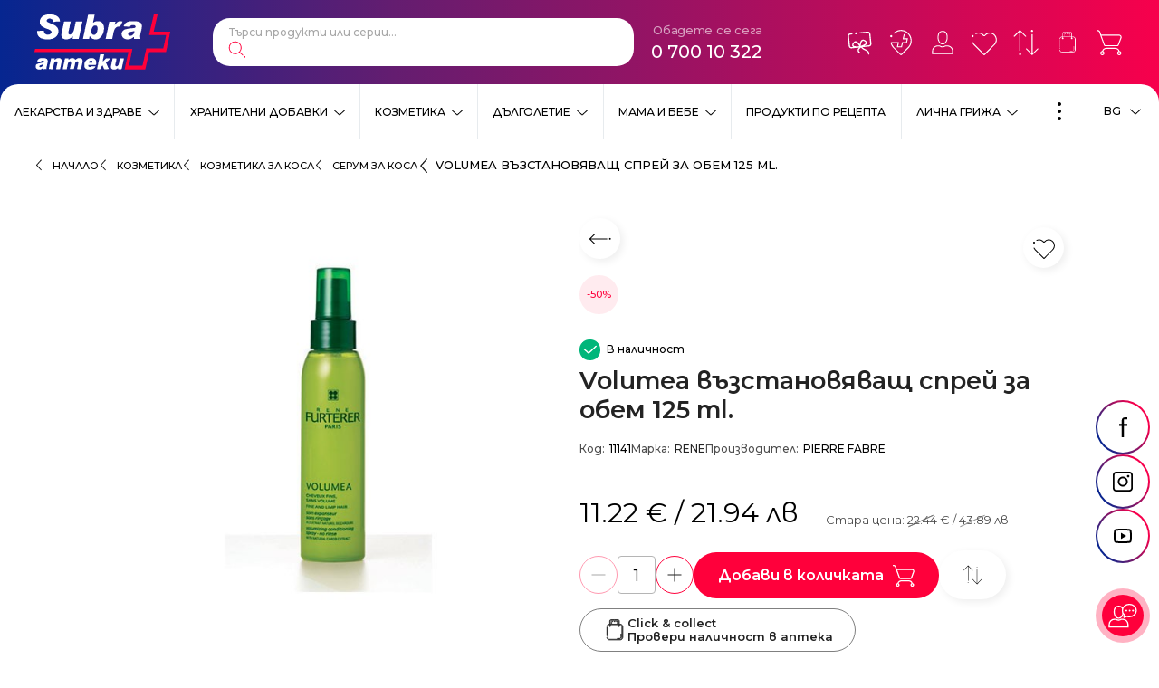

--- FILE ---
content_type: text/html; charset=UTF-8
request_url: https://subra.bg/bg/kozmetika/kozmetika-za-kosa/serum-za-kosa/volumea-vyzstanovjavasht-sprej-za-obem-125-ml/4/1068
body_size: 34142
content:
<!doctype html> <html prefix="og: https://ogp.me/ns#" lang="bg"> <head> <meta charset="utf-8"> <meta http-equiv="X-UA-Compatible" content="IE=edge"> <meta name="viewport" content="width=device-width, initial-scale=1, shrink-to-fit=no"> <title>Volumea възстановяващ спрей за обем 125 ml. | Subra</title> <meta name="title" content="Volumea възстановяващ спрей за обем 125 ml. | Subra"> <meta name="description" content=""> <meta name="keywords" content=""> <meta property="og:image" content="https://subra.bg/files/richeditor/os-product-images/3/30rene-obem-volumea-spray_i133-ps.jpg"> <meta property="og:type" content="Article"> <meta property="og:title" content="Volumea възстановяващ спрей за обем 125 ml. | Subra"> <meta property="og:description" content=""> <meta name="twitter:card" content="summary_large_image"> <meta name="twitter:site" content=""> <meta name="twitter:image" content=""> <meta name="twitter:title" content="Volumea възстановяващ спрей за обем 125 ml. | Subra"> <meta name="twitter:description" content=""> <link rel="alternate" hreflang="bg" href="https://subra.bg/bg/kozmetika/kozmetika-za-kosa/serum-za-kosa/volumea-vyzstanovjavasht-sprej-za-obem-125-ml/4/1068"> <link rel="alternate" hreflang="en" href="https://subra.bg/en/skin-care-cosmetics/hair-care/hair-serum/volumea-restoring-volume-spray-125-ml/4/1068"> <link rel="alternate" hreflang="x-default" href="https://subra.bg/bg/kozmetika/kozmetika-za-kosa/serum-za-kosa/volumea-vyzstanovjavasht-sprej-za-obem-125-ml/4/1068"> <link rel="canonical" href="https://subra.bg/bg/kozmetika/kozmetika-za-kosa/serum-za-kosa/volumea-vyzstanovjavasht-sprej-za-obem-125-ml/4/1068" > <script type="application/ld+json">{"@context":"https:\/\/schema.org\/","@type":"Product","name":"Volumea възстановяващ спрей за обем 125 ml. | Subra","image":"https:\/\/subra.bg\/files\/richeditor\/os-product-images\/3\/30rene-obem-volumea-spray_i133-ps.jpg","description":false,"brand":{"@type":"Brand","name":"Subra"},"offers":{"@type":"Offer","url":"https:\/\/subra.bg\/bg\/kozmetika\/kozmetika-za-kosa\/serum-za-kosa\/volumea-vyzstanovjavasht-sprej-za-obem-125-ml\/4\/1068","priceCurrency":"EUR","price":"11.22"}}</script> <link href="https://fonts.googleapis.com/css2?family=Montserrat:wght@300;400;500;600;700&display=swap" rel="stylesheet"> <link rel="icon" href="/favicon.png" type="image/png"> <link rel="icon" href="/favicon.svg" type="image/svg+xml"> <link rel="stylesheet" href="/frontend/css/main.css?1769101968"> <script>

  !function(f,b,e,v,n,t,s)

  {if(f.fbq)return;n=f.fbq=function(){n.callMethod?

  n.callMethod.apply(n,arguments):n.queue.push(arguments)};

  if(!f._fbq)f._fbq=n;n.push=n;n.loaded=!0;n.version='2.0';

  n.queue=[];t=b.createElement(e);t.async=!0;

  t.src=v;s=b.getElementsByTagName(e)[0];

  s.parentNode.insertBefore(t,s)}(window, document,'script',

  'https://connect.facebook.net/en_US/fbevents.js');

  fbq('init', '518808180094690');

</script> <noscript><img height="1" width="1" style="display:none" src="https://www.facebook.com/tr?id=518808180094690&ev=PageView&noscript=1" /></noscript> <script async src="https://www.googletagmanager.com/gtag/js?id=G-PWEJBLZ2G3"></script> <script>
	window.dataLayer = window.dataLayer || [];
	function gtag(){dataLayer.push(arguments);}
	gtag('js', new Date());

	gtag('config', 'G-PWEJBLZ2G3');
</script> <meta name="facebook-domain-verification" content="5gipcvqujtpikehn3zy8seyk4dxm4h" /> <script>
        //detect IE
        if (window.navigator.userAgent.indexOf("MSIE ") > 0 || !!navigator.userAgent.match(/Trident.*rv\:11\./)) {
        window.addEventListener('DOMContentLoaded', (event) => {
            var template =
            '<div class="upgrade-browser">\
                    <a href="https://www.microsoft.com/en-us/edge" class="ie" target="_blank" rel="noopener noreferrer">Internet Explorer</a>\
                    <a href="http://www.getfirefox.com" class="firefox" target="_blank" rel="noopener noreferrer">Firefox</a>\
                    <a href="http://www.google.com/chrome" class="chrome" target="_blank" rel="noopener noreferrer">Chrome</a>\
                    <a href="http://www.opera.com/download" class="opera" target="_blank" rel="noopener noreferrer">Opera</a>\
                    <a href="https://support.apple.com/downloads/safari" class="safari" target="_blank" rel="noopener noreferrer">Safari</a>\<span>За по-добро качество и функционалност на сайта, моля обновете вашия браузър или изтеглете нов.</span></div>';
            document.body.insertAdjacentHTML('afterbegin', template);
        });
        }

        // javascript is enabled
        document.documentElement.classList.remove('no-js');
        // backend path
        var _root = '/';
        var _public = '/frontend/';
        // var _images = 'frontend/images/';
        var _images = '/frontend/images/';

        var xhr_url = '/bg/application/xhr';
        var _basket_url = '/';
        var _order_url = '/';

        // detect touch screen
        touchDetect = function () {
            return 'ontouchstart' in window || navigator.maxTouchPoints;
        };

        if (touchDetect() == true) {
            document.documentElement.classList.remove('non-touch');
            document.documentElement.classList.add('touch');
        } else {
            document.documentElement.classList.add('non-touch');
            document.documentElement.classList.remove('touch');
        }
        window.translations = {
            menu: 'Меню',
            close: 'Затвори',
            currency: '€',
            increase: 'Увеличи',
            decrease: 'Намали',
            value: 'Стойност',
            remove: 'Премахни',
            compare: {
                addForCompareTitle: 'Успешно добавено за сравнение',
                addForCompare: 'Добави за сравнение',
                addedForCompare: 'Добавен за сравнение',
                removeForCompare: 'Премахни от сравнение',
                alreadyAdded: 'Този продукт вече е добавен за сравнение.',
                maximumAdded: 'Можете да добавите до три продукта за сравнение.',
                viewAddForCompare: 'Към списък за сравнение'
            },
            favorites: {
                addToFavorites: 'Добави в любими',
                removeFromFavorites: 'Премахни от любими',
                successAddedToFavorites: 'Успешно добавено в списък с любими',
                successRemovedFromFavorites: 'Продуктът беше премахнат от любими',
                viewFavorites: 'Към списък с любими'
            },
            basket: {
                order: 'Поръчай',
                toBasket: 'Към количката',
                viewBasket: 'Виж количката',
                addToBasket: 'Добави в количка',
                removeFromBasket: 'Премахни от количка',
                successAddedToBasket: 'Успешно добавено към вашата поръчка',
                successUpdatedToBasket: 'Продуктът беше обновен в количката',
                successRemovedFromBasket: 'Продуктът беше премахнат от количката'
            },
            filters: {
                categoryShort: 'Кат:',
                remove: 'Премахни'
            }
        }
    </script> <script>
        (function (w, d, s, l, i) {
            w[l] = w[l] || [];
            w[l].push({
                'gtm.start': new Date().getTime(),
                event: 'gtm.js'
            });
            var f = d.getElementsByTagName(s)[0],
                j = d.createElement(s),
                dl = l != 'dataLayer' ? '&l=' + l : '';
            j.async = true;
            j.src =
                'https://www.googletagmanager.com/gtm.js?id=' + i + dl;
            f.parentNode.insertBefore(j, f);
        })(window, document, 'script', 'dataLayer', 'GTM-WH6V5RF');
    </script> </head> <body class="mob-scroll" data-id="body"> <div class="site"> <header class="main-header main-header-bgr js-header"> <div id="main-search-output" class="autocomplete hidden"></div> <div class="main-header__top"> <div class="wrapper wrapper--big"> <a href="/" title="Logo" class="main-header__logo"> <img src="/frontend/images/logo-subra.svg" class="main-header__logo-desktop" alt="Subra"> <img src="/frontend/images/logo-subra-mobile.svg" class="main-header__logo-mobile" alt="Subra"> <span class="visuallyhidden">Subra</span> </a> <div class="main-header__start"> <div class="main-header__start-item main-header__start-item--search"> <div class="main-search"> <form action="https://subra.bg/bg/-base-/5/1" method="POST" class="main-search__form" id="header_product_search" onsubmit="event.preventDefault();"> <fieldset class="main-search__fieldset"> <legend class="visuallyhidden">Търсене</legend> <label class="visuallyhidden" for="main_search">Търси продукти или серии...</label> <input type="search" name="search" id="main_search" class="main-search__input" placeholder="Търси продукти или серии..." autocomplete="off"> <button type="button" class="main-search__button"> <svg class="main-search__button-icon"> <use xlink:href="/frontend/images/symbol-defs.svg#icon-009"></use> </svg> <span class="visuallyhidden">Търси</span> </button> </fieldset> </form> </div> </div> <div class="main-header__start-item main-header__start-item--language"> <div class="language js-dropdown" data-id="dropdown-language"> <button type="button" class="language__button js-dropdown-toggle" aria-label="Език"> <span class="language__button-content">
                                    BG
                                    <svg class="language__button-icon"> <use xlink:href="/frontend/images/symbol-defs.svg#icon-0081"></use> </svg> </span> </button> <div class="language__dropdown"> <div class="language-list"> <div class="language-list__item"> <a href="https://subra.bg/bg/kozmetika/kozmetika-za-kosa/serum-za-kosa/volumea-vyzstanovjavasht-sprej-za-obem-125-ml/4/1068" class="language-list__link  active"> <svg class="language-list__link-icon"> <use xlink:href="/frontend/images/symbol-defs.svg#icon-0082"></use> </svg>
                                        BG
                                    </a> </div> <div class="language-list__item"> <a href="https://subra.bg/en/skin-care-cosmetics/hair-care/hair-serum/volumea-restoring-volume-spray-125-ml/4/1068" class="language-list__link "> <svg class="language-list__link-icon"> <use xlink:href="/frontend/images/symbol-defs.svg#icon-0082"></use> </svg>
                                        EN
                                    </a> </div> </div> </div> </div> </div> <div class="main-header__start-item main-header__start-item--contacts"> <div class="main-contacts"> <div class="main-contacts__title">Обадете се сега</div> <a href="tel:070010322" class="main-contacts__phone">0 700 10 322</a> </div> </div> </div> <div class="main-header__end"> <div class="user-nav"> <div class="user-nav__item "> <div class="user-nav__item-inner"> <a href="/bg/customers/profile/loyalty_card" class="user-nav__link"> <svg class="user-nav__link-icon"> <use xlink:href="/frontend/images/symbol-defs.svg#icon-card21"></use> </svg> <span class="user-nav__link-text">
                                    Карти за лоялност
                                </span> </a> </div> </div> <div class="user-nav__item "> <div class="user-nav__item-inner"> <a href="https://subra.bg/bg/apteki" class="user-nav__link"> <svg class="user-nav__link-icon"> <use xlink:href="/frontend/images/symbol-defs.svg#icon-002"></use> </svg> <span class="user-nav__link-text">
                                    Аптеки
                                </span> </a> </div> </div> <div class="user-nav__item "> <div class="user-nav__item-inner"> <a href="/bg/customers/profile" class="user-nav__link"> <svg class="user-nav__link-icon"> <use xlink:href="/frontend/images/symbol-defs.svg#icon-004"></use> </svg> <span class="user-nav__link-text">
                                    Профил
                                </span> </a> </div> </div> <div class="user-nav__item "> <div class="user-nav__item-inner"> <a href="/bg/my/favourites" class="user-nav__link"> <svg class="user-nav__link-icon"> <use xlink:href="/frontend/images/symbol-defs.svg#icon-001"></use> </svg> <span class="user-nav__link-counter js-favourites-count">
                                    0
                                </span> <span class="user-nav__link-text">
                                    Любими
                                </span> </a> </div> </div> <div class="user-nav__item "> <div class="user-nav__item-inner"> <a href="/bg/compare" class="user-nav__link"> <svg class="user-nav__link-icon"> <use xlink:href="/frontend/images/symbol-defs.svg#icon-003"></use> </svg> <span class="user-nav__link-counter js-compare-count">
                                    0
                                </span> <span class="user-nav__link-text">
                                    Сравнение
                                </span> </a> </div> </div> <div class="user-nav__item click-and-collect-menu"> <div class="user-nav__item-inner"> <a href="https://subra.bg/bg/click-collect" class="user-nav__link"> <svg class="user-nav__link-icon"> <use xlink:href="/frontend/images/symbol-defs.svg#icon-bag-white"></use> </svg> <span class="user-nav__link-text">
                                    Click & Collect
                                </span> </a> </div> </div> <div class="user-nav__item"> <div class="user-nav__item-inner"> <button type="button" class="user-nav__link js-toggle-basket"> <svg class="user-nav__link-icon"> <use xlink:href="/frontend/images/symbol-defs.svg#icon-005"></use> </svg> <span class="user-nav__link-counter js-basket-count"> </span> <span class="user-nav__link-text">
                                    Количка
                                </span> </button> </div> <div id="main_header_basket_wrapper"> <div class="mini-basket js-header-basket"> <div class="mini-basket__top"> <div class="mini-basket__header">Количката е празна</div> </div> </div> </div> </div> </div> <button type="button" class="main-menu__toggle js-mobile-menu-button"> <svg class="main-menu__toggle-icon main-menu__toggle-icon--on"> <use xlink:href="/frontend/images/symbol-defs.svg#icon-0121"></use> </svg> <svg class="main-menu__toggle-icon main-menu__toggle-icon--off"> <use xlink:href="/frontend/images/symbol-defs.svg#icon-0101"></use> </svg> <span class="visuallyhidden">Меню</span> </button> </div> </div> </div> <div class="main-header__bottom js-main-menu-wrapper"> <div class="main-menu js-main-menu"> <div class="main-menu__item js-main-menu-item"> <div class="main-menu__item-wrap"> <a href="https://subra.bg/bg/lekarstva-i-zdrave/5/2" class="main-menu__link ">
                Лекарства и здраве
            </a> <button type="button" class="main-menu__button js-submenu-button"> <svg class="main-menu__button-icon"> <use xlink:href="/frontend/images/symbol-defs.svg#icon-0081"></use> </svg> <span class="visuallyhidden">Виж</span> </button> </div> <div class="main-menu__dropdown js-main-menu-dropdown"> <div class="main-menu__title">Лекарства и здраве<sup>939</sup></div> <div class="secondary-menu"> <div class="secondary-menu__item"> <span class="secondary-menu__wrap"> <a href="https://subra.bg/bg/lekarstva-i-zdrave/produkti-povlijavashti-bolka/5/3" class="secondary-menu__link"> <svg class="secondary-menu__link-icon"> <use xlink:href="/frontend/images/symbol-defs.svg#icon-0082"></use> </svg>
                            Продукти, повлияващи болка
                        </a> <sup class="secondary-menu__product-num">163</sup> </span> </div> <div class="secondary-menu__item"> <span class="secondary-menu__wrap"> <a href="https://subra.bg/bg/lekarstva-i-zdrave/produkti-pri-prostuda-kashlica-i-dihatelni-problemi/5/4" class="secondary-menu__link"> <svg class="secondary-menu__link-icon"> <use xlink:href="/frontend/images/symbol-defs.svg#icon-0082"></use> </svg>
                            Продукти при простуда, кашлица и дихателни проблеми
                        </a> <sup class="secondary-menu__product-num">153</sup> </span> </div> <div class="secondary-menu__item"> <span class="secondary-menu__wrap"> <a href="https://subra.bg/bg/lekarstva-i-zdrave/produkti-za-syrdechno-sydova-sistema-i-kryvoobrashtenie/5/5" class="secondary-menu__link"> <svg class="secondary-menu__link-icon"> <use xlink:href="/frontend/images/symbol-defs.svg#icon-0082"></use> </svg>
                            Продукти за сърдечно съдова система и кръвообращение
                        </a> <sup class="secondary-menu__product-num">27</sup> </span> </div> <div class="secondary-menu__item"> <span class="secondary-menu__wrap"> <a href="https://subra.bg/bg/lekarstva-i-zdrave/homeopatija/5/6" class="secondary-menu__link"> <svg class="secondary-menu__link-icon"> <use xlink:href="/frontend/images/symbol-defs.svg#icon-0082"></use> </svg>
                            Хомеопатия
                        </a> <sup class="secondary-menu__product-num">175</sup> </span> </div> <div class="secondary-menu__item"> <span class="secondary-menu__wrap"> <a href="https://subra.bg/bg/lekarstva-i-zdrave/medicinski-izdelija/5/7" class="secondary-menu__link"> <svg class="secondary-menu__link-icon"> <use xlink:href="/frontend/images/symbol-defs.svg#icon-0082"></use> </svg>
                            Медицински изделия
                        </a> <sup class="secondary-menu__product-num">51</sup> </span> </div> <div class="secondary-menu__item"> <span class="secondary-menu__wrap"> <a href="https://subra.bg/bg/lekarstva-i-zdrave/produkti-povlijavashti-hranosmilatelnata-sistema/5/8" class="secondary-menu__link"> <svg class="secondary-menu__link-icon"> <use xlink:href="/frontend/images/symbol-defs.svg#icon-0082"></use> </svg>
                            Продукти, повлияващи храносмилателната система
                        </a> <sup class="secondary-menu__product-num">55</sup> </span> </div> <div class="secondary-menu__item"> <span class="secondary-menu__wrap"> <a href="https://subra.bg/bg/lekarstva-i-zdrave/produkti-za-ochi-i-ushi/5/17" class="secondary-menu__link"> <svg class="secondary-menu__link-icon"> <use xlink:href="/frontend/images/symbol-defs.svg#icon-0082"></use> </svg>
                            Продукти за очи и уши
                        </a> <sup class="secondary-menu__product-num">25</sup> </span> </div> <div class="secondary-menu__item"> <span class="secondary-menu__wrap"> <a href="https://subra.bg/bg/lekarstva-i-zdrave/dermatologichni-problemi/5/20" class="secondary-menu__link"> <svg class="secondary-menu__link-icon"> <use xlink:href="/frontend/images/symbol-defs.svg#icon-0082"></use> </svg>
                            Дерматологични проблеми
                        </a> <sup class="secondary-menu__product-num">55</sup> </span> </div> <div class="secondary-menu__item"> <span class="secondary-menu__wrap"> <a href="https://subra.bg/bg/lekarstva-i-zdrave/urologichni-reproduktivni-i-kontraceptivni-produkti/5/22" class="secondary-menu__link"> <svg class="secondary-menu__link-icon"> <use xlink:href="/frontend/images/symbol-defs.svg#icon-0082"></use> </svg>
                            Урологични, репродуктивни и контрацептивни продукти
                        </a> <sup class="secondary-menu__product-num">16</sup> </span> </div> <div class="secondary-menu__item"> <span class="secondary-menu__wrap"> <a href="https://subra.bg/bg/lekarstva-i-zdrave/produkti-sreshtu-bezsynie-i-stres/5/25" class="secondary-menu__link"> <svg class="secondary-menu__link-icon"> <use xlink:href="/frontend/images/symbol-defs.svg#icon-0082"></use> </svg>
                            Продукти срещу безсъние и стрес
                        </a> <sup class="secondary-menu__product-num">41</sup> </span> </div> <div class="secondary-menu__item"> <span class="secondary-menu__wrap"> <a href="https://subra.bg/bg/lekarstva-i-zdrave/stimulirashti-i-tonizirashti-produkti/5/27" class="secondary-menu__link"> <svg class="secondary-menu__link-icon"> <use xlink:href="/frontend/images/symbol-defs.svg#icon-0082"></use> </svg>
                            Стимулиращи и тонизиращи продукти
                        </a> <sup class="secondary-menu__product-num">6</sup> </span> </div> <div class="secondary-menu__item"> <span class="secondary-menu__wrap"> <a href="https://subra.bg/bg/lekarstva-i-zdrave/bilkovi-produkti/5/28" class="secondary-menu__link"> <svg class="secondary-menu__link-icon"> <use xlink:href="/frontend/images/symbol-defs.svg#icon-0082"></use> </svg>
                            Билкови продукти
                        </a> </span> </div> <div class="secondary-menu__item"> <span class="secondary-menu__wrap"> <a href="https://subra.bg/bg/lekarstva-i-zdrave/grip-i-nastinka/5/94" class="secondary-menu__link"> <svg class="secondary-menu__link-icon"> <use xlink:href="/frontend/images/symbol-defs.svg#icon-0082"></use> </svg>
                            Грип и настинка
                        </a> <sup class="secondary-menu__product-num">121</sup> </span> </div> <div class="secondary-menu__item"> <span class="secondary-menu__wrap"> <a href="https://subra.bg/bg/lekarstva-i-zdrave/razshireni-veni-i-hemoroidi/5/327" class="secondary-menu__link"> <svg class="secondary-menu__link-icon"> <use xlink:href="/frontend/images/symbol-defs.svg#icon-0082"></use> </svg>
                            Разшиерни вени и хемороиди
                        </a> <sup class="secondary-menu__product-num">6</sup> </span> </div> <div class="secondary-menu__item"> <span class="secondary-menu__wrap"> <a href="https://subra.bg/bg/lekarstva-i-zdrave/alergii/5/351" class="secondary-menu__link"> <svg class="secondary-menu__link-icon"> <use xlink:href="/frontend/images/symbol-defs.svg#icon-0082"></use> </svg>
                            Алергии
                        </a> <sup class="secondary-menu__product-num">11</sup> </span> </div> </div> </div> </div> <div class="main-menu__item js-main-menu-item"> <div class="main-menu__item-wrap"> <a href="https://subra.bg/bg/hranitelni-dobavki/5/10" class="main-menu__link ">
                Хранителни добавки
            </a> <button type="button" class="main-menu__button js-submenu-button"> <svg class="main-menu__button-icon"> <use xlink:href="/frontend/images/symbol-defs.svg#icon-0081"></use> </svg> <span class="visuallyhidden">Виж</span> </button> </div> <div class="main-menu__dropdown js-main-menu-dropdown"> <div class="main-menu__title">Хранителни добавки<sup>2898</sup></div> <div class="secondary-menu"> <div class="secondary-menu__item"> <span class="secondary-menu__wrap"> <a href="https://subra.bg/bg/hranitelni-dobavki/kolagen/5/503" class="secondary-menu__link"> <svg class="secondary-menu__link-icon"> <use xlink:href="/frontend/images/symbol-defs.svg#icon-0082"></use> </svg>
                            Колаген
                        </a> <sup class="secondary-menu__product-num">50</sup> </span> </div> <div class="secondary-menu__item"> <span class="secondary-menu__wrap"> <a href="https://subra.bg/bg/hranitelni-dobavki/bilkovi-produkti/5/19" class="secondary-menu__link"> <svg class="secondary-menu__link-icon"> <use xlink:href="/frontend/images/symbol-defs.svg#icon-0082"></use> </svg>
                            Билкови продукти
                        </a> <sup class="secondary-menu__product-num">62</sup> </span> </div> <div class="secondary-menu__item"> <span class="secondary-menu__wrap"> <a href="https://subra.bg/bg/hranitelni-dobavki/grija-za-venite/5/31" class="secondary-menu__link"> <svg class="secondary-menu__link-icon"> <use xlink:href="/frontend/images/symbol-defs.svg#icon-0082"></use> </svg>
                            Грижа за вените
                        </a> <sup class="secondary-menu__product-num">22</sup> </span> </div> <div class="secondary-menu__item"> <span class="secondary-menu__wrap"> <a href="https://subra.bg/bg/hranitelni-dobavki/grija-za-urinarnija-trakt/5/34" class="secondary-menu__link"> <svg class="secondary-menu__link-icon"> <use xlink:href="/frontend/images/symbol-defs.svg#icon-0082"></use> </svg>
                            Грижа за уринарния тракт 
                        </a> <sup class="secondary-menu__product-num">81</sup> </span> </div> <div class="secondary-menu__item"> <span class="secondary-menu__wrap"> <a href="https://subra.bg/bg/hranitelni-dobavki/vitamini-i-minerali/5/35" class="secondary-menu__link"> <svg class="secondary-menu__link-icon"> <use xlink:href="/frontend/images/symbol-defs.svg#icon-0082"></use> </svg>
                            Витамини и минерали
                        </a> <sup class="secondary-menu__product-num">532</sup> </span> </div> <div class="secondary-menu__item"> <span class="secondary-menu__wrap"> <a href="https://subra.bg/bg/hranitelni-dobavki/grija-za-nervnata-sistema-i-synja/5/41" class="secondary-menu__link"> <svg class="secondary-menu__link-icon"> <use xlink:href="/frontend/images/symbol-defs.svg#icon-0082"></use> </svg>
                            Грижа за нервната система и съня
                        </a> <sup class="secondary-menu__product-num">165</sup> </span> </div> <div class="secondary-menu__item"> <span class="secondary-menu__wrap"> <a href="https://subra.bg/bg/hranitelni-dobavki/grija-za-hranosmilatelnata-sistema/5/47" class="secondary-menu__link"> <svg class="secondary-menu__link-icon"> <use xlink:href="/frontend/images/symbol-defs.svg#icon-0082"></use> </svg>
                            Грижа за храносмилателната система
                        </a> <sup class="secondary-menu__product-num">193</sup> </span> </div> <div class="secondary-menu__item"> <span class="secondary-menu__wrap"> <a href="https://subra.bg/bg/hranitelni-dobavki/lekarstva-za-cheren-drob/5/49" class="secondary-menu__link"> <svg class="secondary-menu__link-icon"> <use xlink:href="/frontend/images/symbol-defs.svg#icon-0082"></use> </svg>
                            Грижа за черния дроб
                        </a> <sup class="secondary-menu__product-num">41</sup> </span> </div> <div class="secondary-menu__item"> <span class="secondary-menu__wrap"> <a href="https://subra.bg/bg/hranitelni-dobavki/grija-za-ochite/5/64" class="secondary-menu__link"> <svg class="secondary-menu__link-icon"> <use xlink:href="/frontend/images/symbol-defs.svg#icon-0082"></use> </svg>
                            Грижа за очите
                        </a> <sup class="secondary-menu__product-num">48</sup> </span> </div> <div class="secondary-menu__item"> <span class="secondary-menu__wrap"> <a href="https://subra.bg/bg/hranitelni-dobavki/grija-za-kosa-koja-i-nokti/5/65" class="secondary-menu__link"> <svg class="secondary-menu__link-icon"> <use xlink:href="/frontend/images/symbol-defs.svg#icon-0082"></use> </svg>
                            Грижа за коса, кожа и нокти
                        </a> <sup class="secondary-menu__product-num">90</sup> </span> </div> <div class="secondary-menu__item"> <span class="secondary-menu__wrap"> <a href="https://subra.bg/bg/hranitelni-dobavki/probiotici-i-sinbiotici/5/66" class="secondary-menu__link"> <svg class="secondary-menu__link-icon"> <use xlink:href="/frontend/images/symbol-defs.svg#icon-0082"></use> </svg>
                            Пробиотици и симбиотици
                        </a> <sup class="secondary-menu__product-num">113</sup> </span> </div> <div class="secondary-menu__item"> <span class="secondary-menu__wrap"> <a href="https://subra.bg/bg/hranitelni-dobavki/grija-za-kosti-stavi-i-suhojilija/5/67" class="secondary-menu__link"> <svg class="secondary-menu__link-icon"> <use xlink:href="/frontend/images/symbol-defs.svg#icon-0082"></use> </svg>
                            Грижа за кости, стави и сухожилия
                        </a> <sup class="secondary-menu__product-num">154</sup> </span> </div> <div class="secondary-menu__item"> <span class="secondary-menu__wrap"> <a href="https://subra.bg/bg/hranitelni-dobavki/grija-za-seksualnoto-zdrave/5/68" class="secondary-menu__link"> <svg class="secondary-menu__link-icon"> <use xlink:href="/frontend/images/symbol-defs.svg#icon-0082"></use> </svg>
                            Грижа за сексуалното здраве
                        </a> <sup class="secondary-menu__product-num">53</sup> </span> </div> <div class="secondary-menu__item"> <span class="secondary-menu__wrap"> <a href="https://subra.bg/bg/hranitelni-dobavki/omega-3-produkti/5/69" class="secondary-menu__link"> <svg class="secondary-menu__link-icon"> <use xlink:href="/frontend/images/symbol-defs.svg#icon-0082"></use> </svg>
                            Омега-3 продукти
                        </a> <sup class="secondary-menu__product-num">64</sup> </span> </div> <div class="secondary-menu__item"> <span class="secondary-menu__wrap"> <a href="https://subra.bg/bg/hranitelni-dobavki/tonus-i-energija/5/70" class="secondary-menu__link"> <svg class="secondary-menu__link-icon"> <use xlink:href="/frontend/images/symbol-defs.svg#icon-0082"></use> </svg>
                            Тонус и енергия
                        </a> <sup class="secondary-menu__product-num">44</sup> </span> </div> <div class="secondary-menu__item"> <span class="secondary-menu__wrap"> <a href="https://subra.bg/bg/hranitelni-dobavki/grija-za-dobra-pamet-i-orosjavane/5/72" class="secondary-menu__link"> <svg class="secondary-menu__link-icon"> <use xlink:href="/frontend/images/symbol-defs.svg#icon-0082"></use> </svg>
                            Грижа за добра памет и оросяване
                        </a> <sup class="secondary-menu__product-num">42</sup> </span> </div> <div class="secondary-menu__item"> <span class="secondary-menu__wrap"> <a href="https://subra.bg/bg/hranitelni-dobavki/grija-za-syrceto/5/78" class="secondary-menu__link"> <svg class="secondary-menu__link-icon"> <use xlink:href="/frontend/images/symbol-defs.svg#icon-0082"></use> </svg>
                            Грижа за сърцето
                        </a> <sup class="secondary-menu__product-num">132</sup> </span> </div> <div class="secondary-menu__item"> <span class="secondary-menu__wrap"> <a href="https://subra.bg/bg/hranitelni-dobavki/grija-za-zdravoslovno-teglo-i-detoks/5/87" class="secondary-menu__link"> <svg class="secondary-menu__link-icon"> <use xlink:href="/frontend/images/symbol-defs.svg#icon-0082"></use> </svg>
                            Грижа за здравословно тегло и детокс
                        </a> <sup class="secondary-menu__product-num">102</sup> </span> </div> <div class="secondary-menu__item"> <span class="secondary-menu__wrap"> <a href="https://subra.bg/bg/hranitelni-dobavki/grija-za-kryvnata-zahar/5/88" class="secondary-menu__link"> <svg class="secondary-menu__link-icon"> <use xlink:href="/frontend/images/symbol-defs.svg#icon-0082"></use> </svg>
                            Грижа за кръвната захар
                        </a> <sup class="secondary-menu__product-num">39</sup> </span> </div> <div class="secondary-menu__item"> <span class="secondary-menu__wrap"> <a href="https://subra.bg/bg/hranitelni-dobavki/vitamini-za-deca/5/239" class="secondary-menu__link"> <svg class="secondary-menu__link-icon"> <use xlink:href="/frontend/images/symbol-defs.svg#icon-0082"></use> </svg>
                            Витамини за деца
                        </a> <sup class="secondary-menu__product-num">49</sup> </span> </div> <div class="secondary-menu__item"> <span class="secondary-menu__wrap"> <a href="https://subra.bg/bg/hranitelni-dobavki/grija-za-imunnata-sistema/5/250" class="secondary-menu__link"> <svg class="secondary-menu__link-icon"> <use xlink:href="/frontend/images/symbol-defs.svg#icon-0082"></use> </svg>
                            Грижа за имунната система 
                        </a> <sup class="secondary-menu__product-num">266</sup> </span> </div> <div class="secondary-menu__item"> <span class="secondary-menu__wrap"> <a href="https://subra.bg/bg/hranitelni-dobavki/vitamini-za-bremenni/5/259" class="secondary-menu__link"> <svg class="secondary-menu__link-icon"> <use xlink:href="/frontend/images/symbol-defs.svg#icon-0082"></use> </svg>
                            Витамини за бременни
                        </a> <sup class="secondary-menu__product-num">25</sup> </span> </div> <div class="secondary-menu__item"> <span class="secondary-menu__wrap"> <a href="https://subra.bg/bg/hranitelni-dobavki/grija-za-jenata/5/260" class="secondary-menu__link"> <svg class="secondary-menu__link-icon"> <use xlink:href="/frontend/images/symbol-defs.svg#icon-0082"></use> </svg>
                            Грижа за жената 
                        </a> <sup class="secondary-menu__product-num">82</sup> </span> </div> <div class="secondary-menu__item"> <span class="secondary-menu__wrap"> <a href="https://subra.bg/bg/hranitelni-dobavki/grija-za-myja/5/262" class="secondary-menu__link"> <svg class="secondary-menu__link-icon"> <use xlink:href="/frontend/images/symbol-defs.svg#icon-0082"></use> </svg>
                            Грижа за мъжа
                        </a> <sup class="secondary-menu__product-num">66</sup> </span> </div> <div class="secondary-menu__item"> <span class="secondary-menu__wrap"> <a href="https://subra.bg/bg/hranitelni-dobavki/pomosht-pri-otkaz-ot-tutunopushene/5/263" class="secondary-menu__link"> <svg class="secondary-menu__link-icon"> <use xlink:href="/frontend/images/symbol-defs.svg#icon-0082"></use> </svg>
                            Помощ при отказ от тютюнопушене
                        </a> <sup class="secondary-menu__product-num">3</sup> </span> </div> <div class="secondary-menu__item"> <span class="secondary-menu__wrap"> <a href="https://subra.bg/bg/hranitelni-dobavki/dobavki-pri-sport/5/264" class="secondary-menu__link"> <svg class="secondary-menu__link-icon"> <use xlink:href="/frontend/images/symbol-defs.svg#icon-0082"></use> </svg>
                            Добавки при спорт
                        </a> <sup class="secondary-menu__product-num">43</sup> </span> </div> <div class="secondary-menu__item"> <span class="secondary-menu__wrap"> <a href="https://subra.bg/bg/hranitelni-dobavki/antioksidanti/5/321" class="secondary-menu__link"> <svg class="secondary-menu__link-icon"> <use xlink:href="/frontend/images/symbol-defs.svg#icon-0082"></use> </svg>
                            Антиоксиданти
                        </a> <sup class="secondary-menu__product-num">43</sup> </span> </div> <div class="secondary-menu__item"> <span class="secondary-menu__wrap"> <a href="https://subra.bg/bg/hranitelni-dobavki/grija-pri-prostuda-grip-i-nastinka/5/363" class="secondary-menu__link"> <svg class="secondary-menu__link-icon"> <use xlink:href="/frontend/images/symbol-defs.svg#icon-0082"></use> </svg>
                            Грижа при простуда,грип и настинка
                        </a> <sup class="secondary-menu__product-num">16</sup> </span> </div> <div class="secondary-menu__item"> <span class="secondary-menu__wrap"> <a href="https://subra.bg/bg/hranitelni-dobavki/grija-za-dihatelna-sistema/5/397" class="secondary-menu__link"> <svg class="secondary-menu__link-icon"> <use xlink:href="/frontend/images/symbol-defs.svg#icon-0082"></use> </svg>
                            Грижа за Дихателна система
                        </a> <sup class="secondary-menu__product-num">10</sup> </span> </div> <div class="secondary-menu__item"> <span class="secondary-menu__wrap"> <a href="https://subra.bg/bg/hranitelni-dobavki/grija-za-endokrinnata-sistema/5/448" class="secondary-menu__link"> <svg class="secondary-menu__link-icon"> <use xlink:href="/frontend/images/symbol-defs.svg#icon-0082"></use> </svg>
                            Грижа за Ендокринната система
                        </a> <sup class="secondary-menu__product-num">15</sup> </span> </div> </div> </div> </div> <div class="main-menu__item js-main-menu-item"> <div class="main-menu__item-wrap"> <a href="https://subra.bg/bg/kozmetika/5/53" class="main-menu__link ">
                Козметика
            </a> <button type="button" class="main-menu__button js-submenu-button"> <svg class="main-menu__button-icon"> <use xlink:href="/frontend/images/symbol-defs.svg#icon-0081"></use> </svg> <span class="visuallyhidden">Виж</span> </button> </div> <div class="main-menu__dropdown js-main-menu-dropdown"> <div class="main-menu__title">Козметика<sup>6532</sup></div> <div class="secondary-menu"> <div class="secondary-menu__item"> <span class="secondary-menu__wrap"> <a href="https://subra.bg/bg/kozmetika/kozmetika-za-lice/5/54" class="secondary-menu__link"> <svg class="secondary-menu__link-icon"> <use xlink:href="/frontend/images/symbol-defs.svg#icon-0082"></use> </svg>
                            Козметика за лице
                        </a> <sup class="secondary-menu__product-num">2610</sup> </span> </div> <div class="secondary-menu__item"> <span class="secondary-menu__wrap"> <a href="https://subra.bg/bg/kozmetika/kozmetika-za-tjalo/5/93" class="secondary-menu__link"> <svg class="secondary-menu__link-icon"> <use xlink:href="/frontend/images/symbol-defs.svg#icon-0082"></use> </svg>
                            Козметика за тяло
                        </a> <sup class="secondary-menu__product-num">1517</sup> </span> </div> <div class="secondary-menu__item"> <span class="secondary-menu__wrap"> <a href="https://subra.bg/bg/kozmetika/kozmetika-za-kosa/5/98" class="secondary-menu__link"> <svg class="secondary-menu__link-icon"> <use xlink:href="/frontend/images/symbol-defs.svg#icon-0082"></use> </svg>
                            Козметика за коса
                        </a> <sup class="secondary-menu__product-num">953</sup> </span> </div> <div class="secondary-menu__item"> <span class="secondary-menu__wrap"> <a href="https://subra.bg/bg/kozmetika/slyncezashtitni-produkti/5/105" class="secondary-menu__link"> <svg class="secondary-menu__link-icon"> <use xlink:href="/frontend/images/symbol-defs.svg#icon-0082"></use> </svg>
                            Слънцезащитни продукти
                        </a> <sup class="secondary-menu__product-num">428</sup> </span> </div> <div class="secondary-menu__item"> <span class="secondary-menu__wrap"> <a href="https://subra.bg/bg/kozmetika/kozmetika-za-myje/5/113" class="secondary-menu__link"> <svg class="secondary-menu__link-icon"> <use xlink:href="/frontend/images/symbol-defs.svg#icon-0082"></use> </svg>
                            Козметика за мъже
                        </a> <sup class="secondary-menu__product-num">293</sup> </span> </div> <div class="secondary-menu__item"> <span class="secondary-menu__wrap"> <a href="https://subra.bg/bg/kozmetika/rastitelni-masla/5/249" class="secondary-menu__link"> <svg class="secondary-menu__link-icon"> <use xlink:href="/frontend/images/symbol-defs.svg#icon-0082"></use> </svg>
                            Растителни масла 
                        </a> <sup class="secondary-menu__product-num">162</sup> </span> </div> <div class="secondary-menu__item"> <span class="secondary-menu__wrap"> <a href="https://subra.bg/bg/kozmetika/dekorativna-kozmetika/5/420" class="secondary-menu__link"> <svg class="secondary-menu__link-icon"> <use xlink:href="/frontend/images/symbol-defs.svg#icon-0082"></use> </svg>
                            Декоративна козметика
                        </a> <sup class="secondary-menu__product-num">181</sup> </span> </div> </div> </div> </div> <div class="main-menu__item js-main-menu-item"> <div class="main-menu__item-wrap"> <a href="https://subra.bg/bg/dylgoletie/5/528" class="main-menu__link ">
                Дълголетие 
            </a> <button type="button" class="main-menu__button js-submenu-button"> <svg class="main-menu__button-icon"> <use xlink:href="/frontend/images/symbol-defs.svg#icon-0081"></use> </svg> <span class="visuallyhidden">Виж</span> </button> </div> <div class="main-menu__dropdown js-main-menu-dropdown"> <div class="main-menu__title">Дълголетие </div> <div class="secondary-menu"> <div class="secondary-menu__item"> <span class="secondary-menu__wrap"> <a href="https://subra.bg/bg/dylgoletie/hranitelni-dobavki/5/529" class="secondary-menu__link"> <svg class="secondary-menu__link-icon"> <use xlink:href="/frontend/images/symbol-defs.svg#icon-0082"></use> </svg>
                            Хранителни добавки
                        </a> </span> </div> <div class="secondary-menu__item"> <span class="secondary-menu__wrap"> <a href="https://subra.bg/bg/dylgoletie/kozmetika/5/530" class="secondary-menu__link"> <svg class="secondary-menu__link-icon"> <use xlink:href="/frontend/images/symbol-defs.svg#icon-0082"></use> </svg>
                            Козметика
                        </a> </span> </div> </div> </div> </div> <div class="main-menu__item js-main-menu-item"> <div class="main-menu__item-wrap"> <a href="https://subra.bg/bg/mama-i-bebe/5/85" class="main-menu__link ">
                Мама и бебе
            </a> <button type="button" class="main-menu__button js-submenu-button"> <svg class="main-menu__button-icon"> <use xlink:href="/frontend/images/symbol-defs.svg#icon-0081"></use> </svg> <span class="visuallyhidden">Виж</span> </button> </div> <div class="main-menu__dropdown js-main-menu-dropdown"> <div class="main-menu__title">Мама и бебе<sup>1227</sup></div> <div class="secondary-menu"> <div class="secondary-menu__item"> <span class="secondary-menu__wrap"> <a href="https://subra.bg/bg/mama-i-bebe/grija-za-bebeshkoto-stomahche/5/45" class="secondary-menu__link"> <svg class="secondary-menu__link-icon"> <use xlink:href="/frontend/images/symbol-defs.svg#icon-0082"></use> </svg>
                            Грижа за бебешкото стомахче
                        </a> <sup class="secondary-menu__product-num">8</sup> </span> </div> <div class="secondary-menu__item"> <span class="secondary-menu__wrap"> <a href="https://subra.bg/bg/mama-i-bebe/kozmetika-za-bebeta-i-deca/5/86" class="secondary-menu__link"> <svg class="secondary-menu__link-icon"> <use xlink:href="/frontend/images/symbol-defs.svg#icon-0082"></use> </svg>
                            Козметика за бебета и деца 
                        </a> <sup class="secondary-menu__product-num">271</sup> </span> </div> <div class="secondary-menu__item"> <span class="secondary-menu__wrap"> <a href="https://subra.bg/bg/mama-i-bebe/bebeshki-hrani/5/99" class="secondary-menu__link"> <svg class="secondary-menu__link-icon"> <use xlink:href="/frontend/images/symbol-defs.svg#icon-0082"></use> </svg>
                            Бебешки храни
                        </a> <sup class="secondary-menu__product-num">246</sup> </span> </div> <div class="secondary-menu__item"> <span class="secondary-menu__wrap"> <a href="https://subra.bg/bg/mama-i-bebe/oralna-higiena-za-deca/5/162" class="secondary-menu__link"> <svg class="secondary-menu__link-icon"> <use xlink:href="/frontend/images/symbol-defs.svg#icon-0082"></use> </svg>
                            Орална хигиена за деца
                        </a> <sup class="secondary-menu__product-num">58</sup> </span> </div> <div class="secondary-menu__item"> <span class="secondary-menu__wrap"> <a href="https://subra.bg/bg/mama-i-bebe/biberoni-zalygalki-aksesoari-za-hranene-i-drugi/5/383" class="secondary-menu__link"> <svg class="secondary-menu__link-icon"> <use xlink:href="/frontend/images/symbol-defs.svg#icon-0082"></use> </svg>
                            Биберони, залъгалки, аксесоари за хранене и други
                        </a> <sup class="secondary-menu__product-num">388</sup> </span> </div> <div class="secondary-menu__item"> <span class="secondary-menu__wrap"> <a href="https://subra.bg/bg/mama-i-bebe/kozmetika-za-bremenni/5/535" class="secondary-menu__link"> <svg class="secondary-menu__link-icon"> <use xlink:href="/frontend/images/symbol-defs.svg#icon-0082"></use> </svg>
                            Козметика за бременни 
                        </a> </span> </div> </div> </div> </div> <div class="main-menu__item js-main-menu-item"> <div class="main-menu__item-wrap"> <a href="https://subra.bg/bg/produkti-po-recepta/5/326" class="main-menu__link ">
                Продукти по рецепта
            </a> </div> </div> <div class="main-menu__item js-main-menu-item"> <div class="main-menu__item-wrap"> <a href="https://subra.bg/bg/lichna-grija/5/246" class="main-menu__link ">
                Лична грижа
            </a> <button type="button" class="main-menu__button js-submenu-button"> <svg class="main-menu__button-icon"> <use xlink:href="/frontend/images/symbol-defs.svg#icon-0081"></use> </svg> <span class="visuallyhidden">Виж</span> </button> </div> <div class="main-menu__dropdown js-main-menu-dropdown"> <div class="main-menu__title">Лична грижа<sup>2730</sup></div> <div class="secondary-menu"> <div class="secondary-menu__item"> <span class="secondary-menu__wrap"> <a href="https://subra.bg/bg/lichna-grija/medicinska-aparatura/5/258" class="secondary-menu__link"> <svg class="secondary-menu__link-icon"> <use xlink:href="/frontend/images/symbol-defs.svg#icon-0082"></use> </svg>
                            Медицинска апаратура
                        </a> <sup class="secondary-menu__product-num">82</sup> </span> </div> <div class="secondary-menu__item"> <span class="secondary-menu__wrap"> <a href="https://subra.bg/bg/lichna-grija/oralna-higiena/5/100" class="secondary-menu__link"> <svg class="secondary-menu__link-icon"> <use xlink:href="/frontend/images/symbol-defs.svg#icon-0082"></use> </svg>
                            Орална хигиена
                        </a> <sup class="secondary-menu__product-num">813</sup> </span> </div> <div class="secondary-menu__item"> <span class="secondary-menu__wrap"> <a href="https://subra.bg/bg/lichna-grija/medicinski-izdelija/5/122" class="secondary-menu__link"> <svg class="secondary-menu__link-icon"> <use xlink:href="/frontend/images/symbol-defs.svg#icon-0082"></use> </svg>
                            Медицински изделия
                        </a> <sup class="secondary-menu__product-num">554</sup> </span> </div> <div class="secondary-menu__item"> <span class="secondary-menu__wrap"> <a href="https://subra.bg/bg/lichna-grija/intimna-higiena/5/134" class="secondary-menu__link"> <svg class="secondary-menu__link-icon"> <use xlink:href="/frontend/images/symbol-defs.svg#icon-0082"></use> </svg>
                            Интимна хигиена
                        </a> <sup class="secondary-menu__product-num">136</sup> </span> </div> <div class="secondary-menu__item"> <span class="secondary-menu__wrap"> <a href="https://subra.bg/bg/lichna-grija/aksesoari/5/247" class="secondary-menu__link"> <svg class="secondary-menu__link-icon"> <use xlink:href="/frontend/images/symbol-defs.svg#icon-0082"></use> </svg>
                            Аксесоари 
                        </a> <sup class="secondary-menu__product-num">390</sup> </span> </div> <div class="secondary-menu__item"> <span class="secondary-menu__wrap"> <a href="https://subra.bg/bg/lichna-grija/damski-prevryzki-i-tamponi/5/324" class="secondary-menu__link"> <svg class="secondary-menu__link-icon"> <use xlink:href="/frontend/images/symbol-defs.svg#icon-0082"></use> </svg>
                            Дамски превръзки и тампони
                        </a> <sup class="secondary-menu__product-num">109</sup> </span> </div> <div class="secondary-menu__item"> <span class="secondary-menu__wrap"> <a href="https://subra.bg/bg/lichna-grija/mokri-kyrpi/5/325" class="secondary-menu__link"> <svg class="secondary-menu__link-icon"> <use xlink:href="/frontend/images/symbol-defs.svg#icon-0082"></use> </svg>
                            Мокри кърпи
                        </a> <sup class="secondary-menu__product-num">86</sup> </span> </div> <div class="secondary-menu__item"> <span class="secondary-menu__wrap"> <a href="https://subra.bg/bg/lichna-grija/repelenti-i-insekticidni-preparati/5/328" class="secondary-menu__link"> <svg class="secondary-menu__link-icon"> <use xlink:href="/frontend/images/symbol-defs.svg#icon-0082"></use> </svg>
                            Репеленти и инсектицидни препарати
                        </a> <sup class="secondary-menu__product-num">82</sup> </span> </div> <div class="secondary-menu__item"> <span class="secondary-menu__wrap"> <a href="https://subra.bg/bg/lichna-grija/depilacija-i-konsumativi-za-brysnene/5/329" class="secondary-menu__link"> <svg class="secondary-menu__link-icon"> <use xlink:href="/frontend/images/symbol-defs.svg#icon-0082"></use> </svg>
                            Депилация и консумативи за бръснене
                        </a> <sup class="secondary-menu__product-num">62</sup> </span> </div> <div class="secondary-menu__item"> <span class="secondary-menu__wrap"> <a href="https://subra.bg/bg/lichna-grija/charshafi-podlojki-i-pampersi-za-vyzrastni/5/330" class="secondary-menu__link"> <svg class="secondary-menu__link-icon"> <use xlink:href="/frontend/images/symbol-defs.svg#icon-0082"></use> </svg>
                            Чаршафи, подложки и памперси за възрастни
                        </a> <sup class="secondary-menu__product-num">72</sup> </span> </div> <div class="secondary-menu__item"> <span class="secondary-menu__wrap"> <a href="https://subra.bg/bg/lichna-grija/pochistvashti-preparati/5/461" class="secondary-menu__link"> <svg class="secondary-menu__link-icon"> <use xlink:href="/frontend/images/symbol-defs.svg#icon-0082"></use> </svg>
                            Почистващи препарати
                        </a> <sup class="secondary-menu__product-num">81</sup> </span> </div> <div class="secondary-menu__item"> <span class="secondary-menu__wrap"> <a href="https://subra.bg/bg/lichna-grija/filtrirashti-kani/5/468" class="secondary-menu__link"> <svg class="secondary-menu__link-icon"> <use xlink:href="/frontend/images/symbol-defs.svg#icon-0082"></use> </svg>
                            Филтриращи кани
                        </a> <sup class="secondary-menu__product-num">37</sup> </span> </div> </div> </div> </div> <div class="main-menu__item js-main-menu-item"> <div class="main-menu__item-wrap"> <a href="https://subra.bg/bg/kozmetika/pod-elhata/5/297" target="_blank" class="main-menu__link main-menu__link--highlight">
                ПОД ЕЛХАТА 
            </a> </div> </div> <div class="main-menu__item js-main-menu-item"> <div class="main-menu__item-wrap"> <a href="https://subra.bg/bg/vegan/5/532" class="main-menu__link ">
                ВЕГАН
            </a> <button type="button" class="main-menu__button js-submenu-button"> <svg class="main-menu__button-icon"> <use xlink:href="/frontend/images/symbol-defs.svg#icon-0081"></use> </svg> <span class="visuallyhidden">Виж</span> </button> </div> <div class="main-menu__dropdown js-main-menu-dropdown"> <div class="main-menu__title">ВЕГАН</div> <div class="secondary-menu"> <div class="secondary-menu__item"> <span class="secondary-menu__wrap"> <a href="https://subra.bg/bg/vegan/vegan-hranitelni-dobavki/5/533" class="secondary-menu__link"> <svg class="secondary-menu__link-icon"> <use xlink:href="/frontend/images/symbol-defs.svg#icon-0082"></use> </svg>
                            Веган хранителни добавки
                        </a> </span> </div> </div> </div> </div> <div class="main-menu__item js-main-menu-item"> <div class="main-menu__item-wrap"> <a href="https://subra.bg/bg/bio/5/298" class="main-menu__link ">
                Био
            </a> <button type="button" class="main-menu__button js-submenu-button"> <svg class="main-menu__button-icon"> <use xlink:href="/frontend/images/symbol-defs.svg#icon-0081"></use> </svg> <span class="visuallyhidden">Виж</span> </button> </div> <div class="main-menu__dropdown js-main-menu-dropdown"> <div class="main-menu__title">Био<sup>691</sup></div> <div class="secondary-menu"> <div class="secondary-menu__item"> <span class="secondary-menu__wrap"> <a href="https://subra.bg/bg/trash-category/bio/5/311" class="secondary-menu__link"> <svg class="secondary-menu__link-icon"> <use xlink:href="/frontend/images/symbol-defs.svg#icon-0082"></use> </svg>
                            био
                        </a> </span> </div> <div class="secondary-menu__item"> <span class="secondary-menu__wrap"> <a href="https://subra.bg/bg/bio/bio-kozmetika/5/343" class="secondary-menu__link"> <svg class="secondary-menu__link-icon"> <use xlink:href="/frontend/images/symbol-defs.svg#icon-0082"></use> </svg>
                            Био козметика
                        </a> <sup class="secondary-menu__product-num">38</sup> </span> </div> <div class="secondary-menu__item"> <span class="secondary-menu__wrap"> <a href="https://subra.bg/bg/bio/bio-detski-mleka/5/344" class="secondary-menu__link"> <svg class="secondary-menu__link-icon"> <use xlink:href="/frontend/images/symbol-defs.svg#icon-0082"></use> </svg>
                            Био детски млека
                        </a> <sup class="secondary-menu__product-num">1</sup> </span> </div> <div class="secondary-menu__item"> <span class="secondary-menu__wrap"> <a href="https://subra.bg/bg/bio/bio-hrani/5/345" class="secondary-menu__link"> <svg class="secondary-menu__link-icon"> <use xlink:href="/frontend/images/symbol-defs.svg#icon-0082"></use> </svg>
                            Био храни
                        </a> <sup class="secondary-menu__product-num">143</sup> </span> </div> <div class="secondary-menu__item"> <span class="secondary-menu__wrap"> <a href="https://subra.bg/bg/bio/bio-hranitelni-dobavki/5/346" class="secondary-menu__link"> <svg class="secondary-menu__link-icon"> <use xlink:href="/frontend/images/symbol-defs.svg#icon-0082"></use> </svg>
                            Био хранителни добавки
                        </a> <sup class="secondary-menu__product-num">113</sup> </span> </div> <div class="secondary-menu__item"> <span class="secondary-menu__wrap"> <a href="https://subra.bg/bg/bio/bio-napitki/5/347" class="secondary-menu__link"> <svg class="secondary-menu__link-icon"> <use xlink:href="/frontend/images/symbol-defs.svg#icon-0082"></use> </svg>
                            Био напитки
                        </a> <sup class="secondary-menu__product-num">14</sup> </span> </div> <div class="secondary-menu__item"> <span class="secondary-menu__wrap"> <a href="https://subra.bg/bg/bio/bio-detski-hrani/5/348" class="secondary-menu__link"> <svg class="secondary-menu__link-icon"> <use xlink:href="/frontend/images/symbol-defs.svg#icon-0082"></use> </svg>
                            Био детски храни
                        </a> <sup class="secondary-menu__product-num">31</sup> </span> </div> <div class="secondary-menu__item"> <span class="secondary-menu__wrap"> <a href="https://subra.bg/bg/bio/chajove-i-bilki/5/357" class="secondary-menu__link"> <svg class="secondary-menu__link-icon"> <use xlink:href="/frontend/images/symbol-defs.svg#icon-0082"></use> </svg>
                            Чайове и билки
                        </a> <sup class="secondary-menu__product-num">179</sup> </span> </div> </div> </div> </div> <div class="main-menu__item js-main-menu-item"> <div class="main-menu__item-wrap"> <a href="https://subra.bg/bg/promocii/5/143" class="main-menu__link main-menu__link--highlight">
                Промоции
            </a> </div> </div> <div class="main-menu__item js-main-menu-item"> <div class="main-menu__item-wrap"> <a href="https://subra.bg/bg/akci-ja/5/534" class="main-menu__link ">
                АКЦИЯ
            </a> </div> </div> </div> <div class="language"> <button type="button" class="language__button" aria-label="Език"> <span class="language__button-content">
                    BG
                    <svg class="language__button-icon"> <use xlink:href="/frontend/images/symbol-defs.svg#icon-0081"></use> </svg> </span> </button> <div class="language__dropdown"> <div class="language-list"> <div class="language-list__item"> <a href="https://subra.bg/bg/kozmetika/kozmetika-za-kosa/serum-za-kosa/volumea-vyzstanovjavasht-sprej-za-obem-125-ml/4/1068" class="language-list__link  active"> <svg class="language-list__link-icon"> <use xlink:href="/frontend/images/symbol-defs.svg#icon-0082"></use> </svg>
                            BG
                        </a> </div> <div class="language-list__item"> <a href="https://subra.bg/en/skin-care-cosmetics/hair-care/hair-serum/volumea-restoring-volume-spray-125-ml/4/1068" class="language-list__link "> <svg class="language-list__link-icon"> <use xlink:href="/frontend/images/symbol-defs.svg#icon-0082"></use> </svg>
                            EN
                        </a> </div> </div> </div> </div> </div> </header> <main class="main-content"> <div class="0 search-open"> <div class="breadcrumbs-section"> <div class="wrapper wrapper--big"> <nav aria-label="breadcrumbs"> <ol class="breadcrumb"> <li class="breadcrumb-item"> <a href="/" class="hover-link-black">Начало</a> </li> <li class="breadcrumb-item"> <a href="https://subra.bg/bg/kozmetika/5/53" class="hover-link-black">Козметика</a> </li> <li class="breadcrumb-item"> <a href="https://subra.bg/bg/kozmetika/kozmetika-za-kosa/5/98" class="hover-link-black">Козметика за коса</a> </li> <li class="breadcrumb-item"> <a href="https://subra.bg/bg/kozmetika/kozmetika-za-kosa/serum-za-kosa/5/396" class="hover-link-black">Серум за коса</a> </li> <li class="breadcrumb-item"> <a href="javascript:;" aria-current="page" class="">Volumea възстановяващ спрей за обем 125 ml.</a> </li> </ol> </nav> </div> </div> <section class="section mb-xl  product-block_backend" data-id="1068" > <script data-be-fbpx-view-content="true" type="application/json">{"content_name":"Volumea възстановяващ спрей за обем 125 ml.","content_category":"","content_ids":["1068"],"content_type":"product","value":"11.22","currency":"EUR"}</script> <script data-be-ga-view-content="true" type="application/json">{"value":11.22,"currency":"EUR","items":[{"index":0,"item_id":"1068","item_name":"Volumea възстановяващ спрей за обем 125 ml.","item_brand":"RENE","item_category":"Серум за коса","discount":11.22,"price":22.44,"quantity":2}]}</script> <div class="wrapper wrapper--middle"> <div class="product js-slider" data-slider="product"> <div class="product__gallery js-gallery swiper-container" data-id="hgfhg"> <div class="swiper-wrapper"> <div class="swiper-slide"> <a href="/files/richeditor/os-product-images/3/30rene-obem-volumea-spray_i133-ps.jpg" class="block-link" data-lg-size="1132-908" aria-label="Volumea възстановяващ спрей за обем 125 ml."> <picture class="aspect-ratio" style="--aspect-ratio: 467/467;"> <source media="(min-width: 641px)" srcset="/files/richeditor/os-product-images/3/30rene-obem-volumea-spray_i133-ps.jpg"> <img src="/thumbs/files/richeditor/os-product-images/3/467x467_crf_/467x467_crf_30rene-obem-volumea-spray_i133-ps.jpg" alt="Volumea възстановяващ спрей за обем 125 ml." title="Volumea възстановяващ спрей за обем 125 ml." width="467" height="467" loading="lazy"> </picture> </a> </div> </div> <div class="swiper-pagination"></div> </div> <div class="product__info"> <div class="product__info-nav"> <a href="https://subra.bg/bg/kozmetika/kozmetika-za-kosa/serum-za-kosa/5/396" class="back-btn-mob"><span class="visuallyhidden">Назад</span> <svg class="icon icon--24"> <use xlink:href="/frontend/images/symbol-defs.svg#icon-0071"></use> </svg> </a> <button type="button" class="favorite-button js-add-favorite product-card__button product-card__button--favorites"> <span class="visuallyhidden">Добави в любими</span> <svg class="icon icon--24 product-card__button-icon"> <use xlink:href="/frontend/images/symbol-defs.svg#icon-001"></use> </svg> </button> </div> <div class="product-card__labels"> <div class="product-card__label product-card__label--discount">
                        -50%
                    </div> </div> <div class="product__info-availability"> <div class="product__info-availability-item"> <div class="product__info-availability-icon product__info-availability-icon-check"> <svg class="icon product__info-availability-icon-item"> <use xlink:href="/frontend/images/symbol-defs.svg#icon-024"></use> </svg> </div> <p class="product__info-availability-item-check">В наличност</p> </div> </div> <h1 class="title title--md product__info-title">Volumea възстановяващ спрей за обем 125 ml.</h1> <div class="product__info-second"> <div class="product__info-second-item"> <p class="product__info-second-title">Код:</p> <p class="product__info-second-text">11141</p> </div> <div class="product__info-second-item"> <p class="product__info-second-title">Марка:</p> <p class="product__info-second-text"><a href="https://subra.bg/bg/-base-/5/1?marka%5B%5D=81" class="title__link">RENE</a></p> </div> <div class="product__info-second-item"> <p class="product__info-second-title">Производител:</p> <p class="product__info-second-text">PIERRE FABRE</p> </div> </div> <div class="product__info-rating"> <div class="product__info-rating-item"> <p class="product__info-rating-title"></p> </div> </div> <div class="product__info-price"> <div class="product__info-price-new">
		11.22 €
					/ 21.94 лв
			</div> <div class="product__info-price-text">
		Стара цена:
		<span class="product__info-price-old"> <span class="product__info-price-old">22.44 €</span> <span class="product__prices-sep">/</span> <span class="product__info-price-old"> 43.89 лв</span> </span> </div> </div> <div class="product__info-btns"> <div class="product__info-btns-add-basket"> <div class="counter-input-cont product__info-btns-counter"> <div class="counter-input js-counter-input product__info-btns-counter-cont js-counter-input-backend"> <button type="button" class="product__info-btns-counter-button counter-input__button counter-input__button--decrease js-counter-input-decrease" disabled=""> <span class="visuallyhidden">Намали</span> </button> <label class="visuallyhidden" for="product_quantity">Стойност</label> <input type="number" id="product_quantity" name="product_quantity" class="product__info-btns-counter-input counter-input__element js-counter-input-element" value="1" min="1" step="1" title="Volumea възстановяващ спрей за обем 125 ml." max="100" > <button type="button" class="product__info-btns-counter-button counter-input__button counter-input__button--increase js-counter-input-increase"> <span class="visuallyhidden">Увеличи</span> </button> </div> </div> <div class="button-row"> <div class="button-row__list"> <button type="button" class="button product__info-btns-add js-add-to-basket_product_page">
                                        Добави в количката
                                        <svg class="icon product__info-btns-add-icon"> <use xlink:href="/frontend/images/symbol-defs.svg#icon-0061"></use> </svg> </button> </div> </div> <div class="button-row"> <div class="button-row__list"> <button type="button" class="compare-button  js-add-compare "> <span class="visuallyhidden">Сравни</span> <svg class="icon icon--24"> <use xlink:href="/frontend/images/symbol-defs.svg#icon-015"></use> </svg> </button> </div> </div> </div> </div> <div class="product__info-second-title-box mt-small"> <span class="js-modal" data-id="modal_click_and_collect"></span> <a class="button button--small product__info-btns-add product__info-btns--reserved button--sub" href="javascript:;" id="check_click_and_collect"> <svg class="user-nav__link-icon"> <use xlink:href="/frontend/images/symbol-defs.svg#icon-bag-white"></use> </svg>
                      Click & collect<br>Провери наличност в аптека                    </a> </div> <div class="product__info-share" id="dfg"> <a href="javascript:;" class="product__info-share-link"> <div class="product__info-share-icon"> <svg class="icon icon--24"> <use xlink:href="/frontend/images/symbol-defs.svg#icon-0161"></use> </svg> </div> <p class="product__info-share-text">Сподели продукта ако ти е харесал</p> </a> <div class="product__info-share-modal hidden"> <button class="button modal-close-btn button-icon" type="button"> <svg class="icon"> <use xlink:href="/frontend/images/symbol-defs.svg#icon-0131"></use> </svg> </button> <a href="javascript:;" class="product__info-share-social share-to-social_backend" data-share-url="https://www.facebook.com/sharer.php?display=popup&u=https%3A%2F%2Fsubra.bg%2Fbg%2Fkozmetika%2Fkozmetika-za-kosa%2Fserum-za-kosa%2Fvolumea-vyzstanovjavasht-sprej-za-obem-125-ml%2F4%2F1068"> <svg class="icon product__info-share-social-icon"> <use xlink:href="/frontend/images/symbol-defs.svg#icon-020"></use> </svg> <p class="product__info-share-social-text">Сподели в Facebook</p> </a> <a href="javascript:;" class="product__info-share-social share-to-social_backend" data-share-url="https://twitter.com/intent/tweet?url=https%3A%2F%2Fsubra.bg%2Fbg%2Fkozmetika%2Fkozmetika-za-kosa%2Fserum-za-kosa%2Fvolumea-vyzstanovjavasht-sprej-za-obem-125-ml%2F4%2F1068"> <svg class="icon product__info-share-social-icon"> <use xlink:href="/frontend/images/symbol-defs.svg#icon-027"></use> </svg> <p class="product__info-share-social-text">Сподели в Twitter </p> </a> </div> </div> </div> </div> <div class="customer-info"><div class="customer-info__item"><img src="/frontend/images/24-017-3.svg" data-src="/frontend/images/24-017-3.svg" alt="Picture" class="icon customer-info__icon ls-is-cached lazyloaded" /><p class="customer-info__text"><span class="customer-info__text-mob">Безплатна доставка</span> над 50.00 лв. / 25.56 &euro;</p></div><div class="customer-info__item"><img src="/frontend/images/24-017-1.svg" data-src="/frontend/images/24-017-1.svg" alt="Picture" class="icon customer-info__icon ls-is-cached lazyloaded" /><p class="customer-info__text"><span class="customer-info__text-mob">Провери пратката</span> <a href="/bg/informacija-za-dostavka">Научи повече</a></p></div><div class="customer-info__item"><img src="/frontend/images/24-017.svg" data-src="/frontend/images/24-017.svg" alt="Picture" class="icon customer-info__icon ls-is-cached lazyloaded" /><p class="customer-info__text"><span class="customer-info__text-mob">Експресна доставка</span> за София град</p></div></div> <div class="gray-box gray-box-full-width"> <div class="tabs"> <ul class="tabs__nav js-tabs" data-id="product_tabs" data-tabs> <li class="tabs__nav-item"> <a href="#product_tabs_1" class="tabs__nav-link" data-tabby-default>Описание</a> </li> <li class="tabs__nav-item"> <a href="#product_tabs_2" class="tabs__nav-link">Доставка и плащания</a> </li> </ul> <div class="tabs__body-cont"> <div id="product_tabs_1" class="tabs__body"> <div class="text"> <h2>Volumea възстановяващ спрей за обем 125 ml.</h2> <h4></h4> <div style="margin: 0px; padding: 0px; border: 0px; outline: 0px; font-size: 13px; vertical-align: baseline; color: #444444; font-family: Arial, Helvetica, Garuda, sans-serif; line-height: 18.2px; background-image: initial; background-attachment: initial; background-position: initial; background-repeat: initial;"><span style="margin: 0px; padding: 0px; border: 0px none; outline: 0px none currentcolor; vertical-align: baseline; font-weight: 600; color: #000000; background: transparent none repeat scroll 0% 0%; font-size: medium;">Без изплакване</span><br /><span style="color: #000000; font-size: medium;">Възстановяващия спрей за обем разплита, укротява хвърчащите фини коси с естествен обем от корена до върха.</span></div><p><span style="font-size: medium;">&nbsp;</span></p><div style="margin: 0px; padding: 0px; border: 0px; outline: 0px; font-size: 13px; vertical-align: baseline; color: #444444; font-family: Arial, Helvetica, Garuda, sans-serif; line-height: 18.2px; background-image: initial; background-attachment: initial; background-position: initial; background-repeat: initial;"><span style="margin: 0px; padding: 0px; border: 0px none; outline: 0px none currentcolor; vertical-align: baseline; font-weight: 600; color: #000000; background: transparent none repeat scroll 0% 0%; font-size: medium;">Активни съставки и действие</span><br /><span style="color: #000000; font-size: medium;">Натурален екстракт от каруба: Създава дълготраен обем</span></div><div style="margin: 0px; padding: 0px; border: 0px; outline: 0px; font-size: 13px; vertical-align: baseline; color: #444444; font-family: Arial, Helvetica, Garuda, sans-serif; line-height: 18.2px; background-image: initial; background-attachment: initial; background-position: initial; background-repeat: initial;"><span style="color: #000000; font-size: medium;"> Катийонен комплекс: Разплита косата</span></div><p><span style="font-size: medium;">&nbsp;</span></p><div style="margin: 0px; padding: 0px; border: 0px; outline: 0px; font-size: 13px; vertical-align: baseline; color: #444444; font-family: Arial, Helvetica, Garuda, sans-serif; line-height: 18.2px; background-image: initial; background-attachment: initial; background-position: initial; background-repeat: initial;"><span style="margin: 0px; padding: 0px; border: 0px none; outline: 0px none currentcolor; vertical-align: baseline; font-weight: 600; color: #000000; background: transparent none repeat scroll 0% 0%; font-size: medium;">Аромат</span><br /><span style="color: #000000; font-size: medium;">лимон, мащерка, роза. БЕЗ сулфати/ БЕЗ натриев хлорид/ pH 6.0 / Безопасен при изправяне на косата</span></div><p><span style="font-size: medium;">&nbsp;</span></p><div style="margin: 0px; padding: 0px; border: 0px; outline: 0px; font-size: 13px; vertical-align: baseline; color: #444444; font-family: Arial, Helvetica, Garuda, sans-serif; line-height: 18.2px; background-image: initial; background-attachment: initial; background-position: initial; background-repeat: initial;"><span style="margin: 0px; padding: 0px; border: 0px none; outline: 0px none currentcolor; vertical-align: baseline; font-weight: 600; color: #000000; background: transparent none repeat scroll 0% 0%; font-size: medium;">Указания</span><br /><span style="color: #000000; font-size: medium;">След шампоана впръскайте на цялата подсушена коса. Без изплакване. Оформете прическата.</span></div><p>&nbsp;</p> </div> </div> <div id="product_tabs_2" class="tabs__body"> <h2 class="title title--xl">Плащане и доставка</h2><div class="delivery-text"><strong>Безплатна доставка за поръчки над 50 лв. без значение от теглото!</strong></div><table class="table-delivery"><thead><tr><td>Цена от - до</td><td>Цена на доставка</td></tr></thead><tbody><tr><td>0 - 25 лв. / 12, 78 &euro;</td><td>4, 50 лв. / 2, 3 &euro;</td></tr><tr><td>25 лв. / 12, 78 &euro; - 50 лв. / 25, 56 &euro;</td><td>4, 50 лв./ 2, 3 &euro;</td></tr><tr><td>над 50 лв. / 25, 56 &euro;</td><td class="green-text bold">Безплатна</td></tr></tbody></table><div class="text"><p>* Доставката се осъществява в рамките на 3 работни дни до посочения адрес, след потвърждение на поръчката.<br /><strong>/ не важи по време на натоварени кампании - CYBER коледа, BIG WEEKEND SALE и други /.</strong></p><p>При заявяване на поръчка до офис на Speedy, клиентът разполага със срок от 5 работни дни от датата на доставка, в които до приеме своята поръчка. След изтичането на срока, поръчката се анулира и се връща обратно на склад в <strong>subra.bg.</strong></p></div> </div> </div> </div> </div> </div> <div class="wrapper wrapper--m"> <div id="product_comments" class="pt-l"> <div id="product_old_comments"> </div> <div class="js-other-item" data-other="random_number_904385903458"> <div class="pt-m center"> <button type="button" class="button js-toggle-other" data-other="random_number_239847239842374983274" data-hide-other='["random_number_904385903458"]' data-method="show" >
                        Добави коментар
                    </button> </div> </div> <div class="el-hide js-other-item" data-other="random_number_239847239842374983274"> <div id="add_comment" class="form product-comments__add-comment"> <form data-ajax-url="/bg/product-feedback-xhr" method="POST" name="ProductFeedback"> <input type="hidden" name="ProductFeedback[product_id]" value="1068"> <h2 class="product-comments__title">Добави коментар</h2> <div class="product-comments__add-comment-controls-grid"> <div> <div class="form__group field_error_container"> <label for="id_product_feedback_name" class="form__label"> <sup class="form__required">*</sup>
                                    Име
                                </label> <div class="form__group-block"> <input type="text" name="ProductFeedback[name]" id="id_product_feedback_name" class="form__control"> </div> </div> </div> <div class="field_error_container"> <div class="stars stars--large js-stars " data-id="stars1"> <div class="stars__cont "> <input type="radio" name="ProductFeedback[rating]" id="star1" value="1" data-stars="1"> <label for="star1" aria-label="1 star"></label> <input type="radio" name="ProductFeedback[rating]" id="star2" value="2" data-stars="2"> <label for="star2" aria-label="2 star"></label> <input type="radio" name="ProductFeedback[rating]" id="star3" value="3" data-stars="3"> <label for="star3" aria-label="3 star"></label> <input type="radio" name="ProductFeedback[rating]" id="star4" value="4" data-stars="4"> <label for="star4" aria-label="4 star"></label> <input type="radio" name="ProductFeedback[rating]" id="star5" value="5" data-stars="5"> <label for="star5" aria-label="5 star"></label> <div class="stars__bg"></div> <div class="stars__fg"></div> </div> <span class="stars__num js-stars__num">0</span> </div> </div> <div> <div class="form-group field_error_container"> <div class="form__check"> <input type="checkbox" name="ProductFeedback[i_recommend]" id="id_product_feedback_i_recommend" value="1" class="form__check-input"> <label class="form__check-label" for="id_product_feedback_i_recommend">Препоръчвам този продукт </label> </div> </div> </div> </div> <div class="form-group mb-xs field_error_container"> <div class="form__group"> <label for="id_product_feedback_comment" class="form__label"><sup class="form__required">*</sup> Коментар</label> <div class="form__group-block"> <textarea name="ProductFeedback[comment]" id="id_product_feedback_comment" class="form__control form__control--textarea resize"></textarea> </div> </div> </div> <div class="product-comments__add-comment-cta"> <button type="button" class="button button--sub js-toggle-other" data-other="random_number_904385903458" data-hide-other='["random_number_239847239842374983274"]' data-method="show" >
                            Откажи
                        </button> <button type="submit" class="button button--l">Добави</button> </div> </form> </div> </div> </div> </div> <div class="second-nav hidden-bottom js-second-nav"> <div class="product__info-btns-add-basket"> <div class="counter-input-cont product__info-btns-counter"> <div class="counter-input js-counter-input product__info-btns-counter-cont js-counter-input-backend"> <button type="button" class="product__info-btns-counter-button counter-input__button counter-input__button--decrease js-counter-input-decrease" disabled=""> <span class="visuallyhidden">Намали</span> </button> <label class="visuallyhidden" for="product_quantity_mobile">Стойност</label> <input type="number" id="product_quantity_mobile" name="product_quantity" class="product__info-btns-counter-input counter-input__element js-counter-input-element" value="1" min="1" max="2" step="1" title="Volumea възстановяващ спрей за обем 125 ml." > <button type="button" class="product__info-btns-counter-button counter-input__button counter-input__button--increase js-counter-input-increase"> <span class="visuallyhidden">Увеличи</span> </button> </div> </div> <div class="button-row second-nav-button-add"> <div class="button-row__list"> <button type="button" class="button product__info-btns-add js-add-to-basket_product_page">
                        Добави
                        <svg class="icon product__info-btns-add-icon"> <use xlink:href="/frontend/images/symbol-defs.svg#icon-0061"></use> </svg> </button> </div> </div> <div class="button-row second-nav-button-compare"> <div class="button-row__list"> <button type="button" class="compare-button js-add-compare"> <span class="visuallyhidden">Сравни</span> <svg class="icon icon--24"> <use xlink:href="/frontend/images/symbol-defs.svg#icon-015"></use> </svg> </button> </div> </div> </div> </div> </section> <div class="modal modal--m modal--map" id="modal_click_and_collect"> <div class="modal__box"> <div class="modal__cont" data-modal-cont-box> <button type="button" class="modal__close" aria-label="Close" data-modal-close> <svg class="icon"><use xlink:href="/frontend/images/symbol-defs.svg#icon-0101"></use></svg> </button> <h2 class="title title--md center modal__title"><strong>Запази наличност и вземи от аптека</strong></h2> <div class="te11xt text--list-data"></div> </div> </div> </div> <div class="modal modal--m" id="modal_availability"> <div class="modal__box"> <div class="modal__cont" data-modal-cont-box> <button type="button" class="modal__close" aria-label="Close" data-modal-close> <svg class="icon"><use xlink:href="/frontend/images/symbol-defs.svg#icon-0101"></use></svg> </button> <h2 class="title title--md center modal__title"><strong>Наличност по обекти</strong></h2> <div class="text text--list-data"></div> </div> </div> </div> <div class="modal modal--s" id="modal_notify"> <div class="modal__box center"> <div class="modal__cont" data-modal-cont-box> <button type="button" class="modal__close" aria-label="Затвори" data-modal-close> <svg class="icon"> <use xlink:href="/frontend/images/symbol-defs.svg#icon-0101"></use> </svg> </button> <div class="modal__cont-inner text"> <h2 class="title title--md center modal__title"><strong>Volumea възстановяващ спрей за обем 125 ml.</strong></h2> <p class="modal__sub-text center">Моля, попълнете вашият е-mail за връзка, за да ви уведомим, когато даден продукт е наличен.</p> <form class="mt-xs form" data-ajax-url="/bg/notify-when-available-xhr" method="POST" name="NotifyWhenAvailable"> <div class="field_error_container"> <input type="hidden" name="NotifyWhenAvailable[product_id]" value="1068"> </div> <fieldset> <legend class="visuallyhidden">Моля, попълнете вашият е-mail</legend> <div class="custom-row custom-row--gutter-15"> <div class="column-12"> <div class="form__group  field_error_container"> <label class="visuallyhidden" for="id_notify_when_available_email">Въведи имейл адрес</label> <input type="email" name="NotifyWhenAvailable[email]" id="id_notify_when_available_email" class="form__control" placeholder="Въведи имейл адрес"> </div> </div> <div class="column-12 center"> <button type="submit" class="button button--sm nowrap">Изпрати</button> </div> </div> </fieldset> </form> </div> </div> </div> </div><section class="section mb-xl"> <div class="wrapper wrapper--big"> <h2 class="title title--md mb-m center">Друго от същата категория</h2> <div class="product-list product-list-m"> <div class="product-list__item"> <div class="product-card product-block product-block_backend" data-id="18221" data-skuid="40672" > <button type="button" class="product-card__button product-card__button--favorites js-add-favorite" aria-label="Добави в любими" title="Добави в любими" > <svg class="product-card__button-icon"> <use xlink:href="/frontend/images/symbol-defs.svg#icon-001"></use> </svg> </button> <div class="product-card__labels"> </div> <div class="product-card__preview aspect-ratio" style="--aspect-ratio: 226/226;"> <a href="https://subra.bg/bg/kozmetika/kozmetika-za-kosa/boja-za-kosa/wella-wellaton-boja-za-kosa-55-46-tropichesko-cherveno/4/18221"> <img src="[data-uri]" data-src="/files/richeditor/os-product-images/18/55.46.jpg" class="lazyload" alt="WELLA WELLATON боя за коса 55/46 Тропическо червено" title="WELLA WELLATON боя за коса 55/46 Тропическо червено" > </a> </div> <div class="product-card__old-price"></div> <div class="product-card__price" style="color:red;">
                            Изчерпан
                                    </div> <input type="hidden" value="40672" class="data-skuid" data-skuid="40672"> <strong class="product-card__text"> <a href="https://subra.bg/bg/kozmetika/kozmetika-za-kosa/boja-za-kosa/wella-wellaton-boja-za-kosa-55-46-tropichesko-cherveno/4/18221" class="product-card__text-link">
                WELLA WELLATON боя за коса 55/46 Тропическо червено
            </a> </strong> <br> <div class="product-card__buttons"> <button type="button" class="product-card__button product-card__button--compare js-add-compare" aria-label="Добави за сравнение" title="Добави за сравнение"> <svg class="product-card__button-icon"> <use xlink:href="/frontend/images/symbol-defs.svg#icon-015"></use> </svg> </button> </div> </div> </div> <div class="product-list__item"> <div class="product-card product-block product-block_backend" data-id="19047" data-skuid="40933" > <button type="button" class="product-card__button product-card__button--favorites js-add-favorite" aria-label="Добави в любими" title="Добави в любими" > <svg class="product-card__button-icon"> <use xlink:href="/frontend/images/symbol-defs.svg#icon-001"></use> </svg> </button> <div class="product-card__labels"> </div> <div class="product-card__preview aspect-ratio" style="--aspect-ratio: 226/226;"> <a href="https://subra.bg/bg/kozmetika/kozmetika-za-kosa/serum-za-kosa/nuggela-sule-total-hair-protector-slyncezashtiten-i-termozashtiten-sprej-za-kosa-125ml/4/19047"> <img src="[data-uri]" data-src="/files/richeditor/os-product-images/18/879.jpg" class="lazyload" alt="NUGGELA & SULE Total Hair Protector Слънцезащитен и термозащитен спрей за коса 125ml" title="NUGGELA & SULE Total Hair Protector Слънцезащитен и термозащитен спрей за коса 125ml" > </a> </div> <div class="product-card__old-price"></div> <div class="product-card__price" style="color:red;">
                            Изчерпан
                                    </div> <input type="hidden" value="40933" class="data-skuid" data-skuid="40933"> <strong class="product-card__text"> <a href="https://subra.bg/bg/kozmetika/kozmetika-za-kosa/serum-za-kosa/nuggela-sule-total-hair-protector-slyncezashtiten-i-termozashtiten-sprej-za-kosa-125ml/4/19047" class="product-card__text-link">
                NUGGELA & SULE Total Hair Protector Слънцезащитен и термозащитен спрей за коса 125ml
            </a> </strong> <br> <div class="product-card__buttons"> <button type="button" class="product-card__button product-card__button--compare js-add-compare" aria-label="Добави за сравнение" title="Добави за сравнение"> <svg class="product-card__button-icon"> <use xlink:href="/frontend/images/symbol-defs.svg#icon-015"></use> </svg> </button> </div> </div> </div> <div class="product-list__item"> <div class="product-card product-block product-block_backend" data-id="18187" data-skuid="40707" > <button type="button" class="product-card__button product-card__button--favorites js-add-favorite" aria-label="Добави в любими" title="Добави в любими" > <svg class="product-card__button-icon"> <use xlink:href="/frontend/images/symbol-defs.svg#icon-001"></use> </svg> </button> <div class="product-card__labels"> </div> <div class="product-card__preview aspect-ratio" style="--aspect-ratio: 226/226;"> <a href="https://subra.bg/bg/kozmetika/kozmetika-za-kosa/lak-za-kosa/wella-wellaflex-brilliant-colours-lak-za-bojadisana-kosa-nivo-3-250ml/4/18187"> <img src="[data-uri]" data-src="/files/richeditor/os-product-images/18/21_1.jpg" class="lazyload" alt="WELLA WELLAFLEX BRILLIANT COLOURS Лак за боядисана коса ниво 3 250ml" title="WELLA WELLAFLEX BRILLIANT COLOURS Лак за боядисана коса ниво 3 250ml" > </a> </div> <div class="product-card__old-price"></div> <div class="product-card__price" style="color:red;">
                            Изчерпан
                                    </div> <input type="hidden" value="40707" class="data-skuid" data-skuid="40707"> <strong class="product-card__text"> <a href="https://subra.bg/bg/kozmetika/kozmetika-za-kosa/lak-za-kosa/wella-wellaflex-brilliant-colours-lak-za-bojadisana-kosa-nivo-3-250ml/4/18187" class="product-card__text-link">
                WELLA WELLAFLEX BRILLIANT COLOURS Лак за боядисана коса ниво 3 250ml
            </a> </strong> <br> <div class="product-card__buttons"> <button type="button" class="product-card__button product-card__button--compare js-add-compare" aria-label="Добави за сравнение" title="Добави за сравнение"> <svg class="product-card__button-icon"> <use xlink:href="/frontend/images/symbol-defs.svg#icon-015"></use> </svg> </button> </div> </div> </div> <div class="product-list__item"> <div class="product-card product-block product-block_backend" data-id="13795" data-skuid="36431" > <button type="button" class="product-card__button product-card__button--favorites js-add-favorite" aria-label="Добави в любими" title="Добави в любими" > <svg class="product-card__button-icon"> <use xlink:href="/frontend/images/symbol-defs.svg#icon-001"></use> </svg> </button> <div class="product-card__labels"> <div class="product-card__label product-card__label--discount">
                -30%
            </div> </div> <div class="product-card__preview aspect-ratio" style="--aspect-ratio: 226/226;"> <a href="https://subra.bg/bg/kozmetika/kozmetika-za-kosa/kozmetika/kozmetika-za-kosa/shampoani/za-bojadisana-kosa/rausch-shampoan-za-rusa-kosa-neutralizirasht-jylti-nuansi-200ml/4/13795"> <img src="[data-uri]" data-src="/files/richeditor/os-product-images/12/11315_salbei_silberglanz-shampoo_200ml_mit_schatten_1_4_5joz-sx.png" class="lazyload" alt="RAUSCH Шампоан за руса коса неутрализиращ жълти нюанси 200ml" title="RAUSCH Шампоан за руса коса неутрализиращ жълти нюанси 200ml" > </a> </div> <div class="product-card__old-price"> <div class="product-card__discount">
		-30%
	</div> <div class="product-card__prices product-card__prices--old"> <div class="product-card__prices-title">Стара цена:</div> <span class="product-card__old-price-value">
			14.57
		</span> €

				<div class="product-card__prices-sep">/</div> <span class="product-card__old-price-value">
			28.50
		</span> лв
			</div> </div> <div class="product-card__prices"> <div class="product-card__price"> <span class="product-card__price-value">
			10.20
		</span> €
	</div> <div class="product-card__prices-sep">/</div> <div class="product-card__price"> <span class="product-card__price-value">
			19.95
		</span> лв
	</div> </div> <div style="color:red; font-size:12px;"> </div> <input type="hidden" value="36431" class="data-skuid" data-skuid="36431"> <strong class="product-card__text"> <a href="https://subra.bg/bg/kozmetika/kozmetika-za-kosa/kozmetika/kozmetika-za-kosa/shampoani/za-bojadisana-kosa/rausch-shampoan-za-rusa-kosa-neutralizirasht-jylti-nuansi-200ml/4/13795" class="product-card__text-link">
                RAUSCH Шампоан за руса коса неутрализиращ жълти нюанси 200ml
            </a> </strong> <br> <div class="product-card__buttons"> <button type="button" class="product-card__button product-card__button--compare js-add-compare" aria-label="Добави за сравнение" title="Добави за сравнение"> <svg class="product-card__button-icon"> <use xlink:href="/frontend/images/symbol-defs.svg#icon-015"></use> </svg> </button> <button type="button" class="product-card__button product-card__button--cart js-add-basket" aria-label="Добави в количка" title="Добави в количка" data-skuid="36431" > <svg class="product-card__button-icon"> <use xlink:href="/frontend/images/symbol-defs.svg#icon-0061"></use> </svg> </button> </div> </div> </div> </div> </div> </section> </div> </main> <footer class="main-footer"> <div class="wrapper wrapper--xxl"> <div class="footer-top"> <div> </div> </div> <nav class="footer-list-cont"> <div class="footer-list-cont__item"> <strong class="title title--s">За клиента</strong> <ul> <li class="footer-list-cont__link"> <a href="https://subra.bg/bg/za-apteki-subra" class="hover-link-black">За аптеки Subra</a> </li> <li class="footer-list-cont__link"> <a href="https://subra.bg/bg/obshti-uslovija" class="hover-link-black">Общи условия</a> </li> <li class="footer-list-cont__link"> <a href="https://subra.bg/bg/zashtita-na-lichnite-danni" class="hover-link-black">Защита на личните данни </a> </li> <li class="footer-list-cont__link"> <a href="https://subra.bg/bg/obshti-uslovija-subra-premium-club" class="hover-link-black">Общи условия Subra Premium Club</a> </li> <li class="footer-list-cont__link"> <a href="https://subra.bg/bg/zashtita-na-lichnite-danni-subra-premium-club" class="hover-link-black">Защита на личните данни - Subra Premium Club </a> </li> <li class="footer-list-cont__link"> <a href="https://subra.bg/bg/marki" class="hover-link-black">Марки</a> </li> <li class="footer-list-cont__link"> <a href="https://subra.bg/bg/apteki" class="hover-link-black">Аптеки</a> </li> <li class="footer-list-cont__link"> <a href="https://subra.bg/bg/karta-na-sajta" class="hover-link-black">Карта на сайта</a> </li> <li class="footer-list-cont__link"> <a href="https://subra.bg/bg/novini" class="hover-link-black">Новини</a> </li> <li class="footer-list-cont__link"> <a href="https://subra.bg/bg/karieri" class="hover-link-black">Кариери</a> </li> <li class="footer-list-cont__link"> <a href="https://subra.bg/bg/zdraven-portal" class="hover-link-black">Здравен портал</a> </li> <li class="footer-list-cont__link"> <a href="https://subra.bg/bg/broshuri" class="hover-link-black">Брошури</a> </li> <li class="footer-list-cont__link"> <a href="https://subra.bg/bg/kontakti" class="hover-link-black">Контакти</a> </li> </ul> </div> <div class="footer-list-cont__item"> <strong class="title title--s">Категории</strong> <ul> <li class="footer-list-cont__link"> <a href="https://subra.bg/bg/lekarstva-i-zdrave/5/2" class="hover-link-black">Лекарства и здраве </a> </li> <li class="footer-list-cont__link"> <a href="https://subra.bg/bg/hranitelni-dobavki/5/10" class="hover-link-black">Хранителни добавки</a> </li> <li class="footer-list-cont__link"> <a href="https://subra.bg/bg/kozmetika/5/53" class="hover-link-black">Козметика</a> </li> <li class="footer-list-cont__link"> <a href="https://subra.bg/bg/mama-i-bebe/5/85" class="hover-link-black">Мама и бебе</a> </li> <li class="footer-list-cont__link"> <a href="https://subra.bg/bg/produkti-po-recepta/5/326" class="hover-link-black">Продукти по рецепта</a> </li> <li class="footer-list-cont__link"> <a href="https://subra.bg/bg/lichna-grija/5/246" class="hover-link-black">Лична грижа</a> </li> <li class="footer-list-cont__link"> <a href="https://subra.bg/bg/covid-19/5/296" class="hover-link-black">Covid-19</a> </li> </ul> </div> <div class="footer-list-cont__item"> <strong class="title title--s">Други</strong> <ul> <li class="footer-list-cont__link"> <a href="/bg/customers/profile" class="hover-link-black">Профил</a> </li> <li class="footer-list-cont__link"> <a href="/bg/my/favourites" class="hover-link-black">Списък с любими</a> </li> <li class="footer-list-cont__link"> <a href="/bg/compare" class="hover-link-black">Списък за сравнение</a> </li> <li class="footer-list-cont__link"> <a href="https://www.bda.bg/" class="hover-link-black">Изпълнителна Агенция по лекарствата</a> </li> <li class="footer-list-cont__link"> <a href="https://bphu.bg/" class="hover-link-black">Български Фармацевтичен Съюз</a> </li> </ul> </div> </nav> </div> <div class="footer-bottom bgr-color"> <div class="wrapper wrapper--xxl"> <div class="footer-bottom__check"> <div class="footer-bottom__check-img"></div> <p class="footer-bottom__check-text">Законна ли е дейността на този уебсайт? <a href="https://www.bda.bg/bg/%D1%80%D0%B5%D0%B3%D0%B8%D1%81%D1%82%D1%80%D0%B8/%D1%80%D0%B5%D0%B3%D0%B8%D1%81%D1%82%D1%80%D0%B8-%D0%BD%D0%B0-%D1%82%D1%8A%D1%80%D0%B3%D0%BE%D0%B2%D1%86%D0%B8-%D0%B8-%D0%BF%D1%80%D0%BE%D0%B8%D0%B7%D0%B2%D0%BE%D0%B4%D0%B8%D1%82%D0%B5%D0%BB%D0%B8" class="footer-bottom__check-link">Проверете тук</a></p> <a href="https://www.eaep.com/en/" class="footer-bottom__eaep"> <img src="/frontend/images/logo_eaep_negativ.svg" data-src="/frontend/images/logo_eaep_negativ.svg" alt="Picture" class="icon lazyload"> </a> </div> <p class="footer-bottom__text">
                            ©2026 subra.bg. Всички права запазени! При възникване на спор за онлайн покупка, използвайте ОРС; <span class="site-info">Дизайн и разработка от: <a href="http://studiox.bg" title="Studio X" target="_blank" rel="nofollow" class="hover-link-black">СтудиоХ</a></span> </p> </div> </div> <div class="mobile-nav js-mobile-nav"> <div class="mobile-nav__item"> <a href="https://subra.bg/bg/apteki" class="mobile-nav__link "> <svg class="mobile-nav__link-icon"> <use xlink:href="/frontend/images/symbol-defs.svg#icon-002"></use> </svg> <span class="visuallyhidden">Аптеки</span> </a> </div> <div class="mobile-nav__item"> <a href="/bg/customers/profile" class="mobile-nav__link "> <svg class="mobile-nav__link-icon"> <use xlink:href="/frontend/images/symbol-defs.svg#icon-004"></use> </svg> <span class="visuallyhidden">Профил</span> </a> </div> <div class="mobile-nav__item"> <a href="tel:029500571" class="mobile-nav__link "> <svg class="mobile-nav__link-icon"> <use xlink:href="/frontend/images/symbol-defs.svg#icon-0111"></use> </svg> <span class="visuallyhidden">Контакти</span> </a> </div> <div class="mobile-nav__item"> <a href="/bg/my/favourites" class="mobile-nav__link "> <svg class="mobile-nav__link-icon"> <use xlink:href="/frontend/images/symbol-defs.svg#icon-001"></use> </svg> <span class="mobile-nav__link-counter js-favourites-count ">
                0
            </span> <span class="visuallyhidden">Любими</span> </a> </div> <div class="mobile-nav__item"> <a href="/bg/customers/profile/loyalty_card" class="mobile-nav__link "> <svg class="mobile-nav__link-icon"> <use xlink:href="/frontend/images/symbol-defs.svg#icon-card2-black"></use> </svg> <span class="visuallyhidden">Карти за лоялност</span> </a> </div> <div class="mobile-nav__item"> <a href="/bg/cart" class="mobile-nav__link "> <svg class="mobile-nav__link-icon"> <use xlink:href="/frontend/images/symbol-defs.svg#icon-005"></use> </svg> <span class="mobile-nav__link-counter js-basket-count "> </span> <span class="visuallyhidden">Количка</span> </a> </div> </div> </footer> <a href="javascript:;" class="arrow-up-scroll js-arrow-up" aria-label="arrow"> <svg class="icon icon--24 "> <use xlink:href="/frontend/images/symbol-defs.svg#icon-0071"></use> </svg> </a> <div class="fast-links"> <div class="social-icons"> <a href="https://www.facebook.com/subra.bg/" target="_blank" aria-label="social link" class="social-icons__item social-icons--left" rel="nofollow"> <svg class="icon icon--24"> <use xlink:href="/frontend/images/symbol-defs.svg#icon-icons-24-px-24-020"></use> </svg> </a> <a href="https://www.instagram.com/subrabg" target="_blank" aria-label="social link" class="social-icons__item social-icons--right" rel="nofollow"> <svg class="icon icon--24 ig"> <use xlink:href="/frontend/images/symbol-defs.svg#icon-icons-24-px-24-021"></use> </svg> </a> <a href="https://www.youtube.com/@SubraBG-op4ix" target="_blank" aria-label="social link" class="social-icons__item social-icons--right social-icons--right-2" rel="nofollow"> <svg class="icon icon--24"> <use xlink:href="/frontend/images/symbol-defs.svg#icon-icons8-youtube-1"></use> </svg> </a> </div> <div class="fast-links__item"> <a href="https://subra.bg/bg/konsultacija-s-farmacevt" class="fast-links__button fast-links__button--call"> <span class="visuallyhidden">Консултация с фармацевт</span> <svg class="fast-links__button-icon"> <use xlink:href="/frontend/images/symbol-defs.svg#icon-consult"></use> </svg> </a> </div> </div> </div> <button type="button" class="button product__info-btns-add js-modal" data-id="modal_cross_sell_product" style="display:none;"></button> <div class="modal modal--s modal--add-basket" id="modal_cross_sell_product"> <div class="modal__cont" data-modal-cont-box> <button type="button" class="modal__close" aria-label="Затвори" data-modal-close> <svg class="icon"> <use xlink:href="/frontend/images/symbol-defs.svg#icon-0101"></use> </svg> </button> <div class="modal__cont-inner product-block"> <h2 class="title title--s center modal__title"></h2> </div> </div> </div> <button type="button" class="button product__info-btns-add js-modal" data-id="modal-limit-favorites" style="display:none;"></button> <div class="modal modal--s modal--limit" id="modal-limit-favorites"> <div class="modal__box center"> <div class="modal__cont" data-modal-cont-box> <button type="button" class="modal__close" aria-label="Затвори" data-modal-close> <svg class="icon"> <use xlink:href="/frontend/images/symbol-defs.svg#icon-0101"></use> </svg> </button> <div class="modal__cont-inner"> <h2 class="title title--s center modal__title"> <strong>Максималния лимит за добяване в любими е достигнат</strong> </h2> <div class="modal__cont-body"> <div class="text"> <p>
              Ще се изтрие най-старият артикул от любими и ще се добави новият
            </p> </div> </div> <div class="modal__cont-footer"> <div class="button-row button-row--sb button-row--50 mt-m"> <div class="button-row__list product-block_backend" data-id=""> <button type="button" class="button  button--sub" aria-label="Затвори" data-modal-close>Затвори</button> <button type="button" class="button js-add-favorite js-add-favorite-confirm" aria-label="Добави">Добави</button> </div> </div> </div> </div> </div> </div> </div> <script src="/frontend/js/main.js?1769101968" defer></script> <script src="/frontend/js/inner-page.js" defer></script> <script src="https://cdnjs.cloudflare.com/ajax/libs/slim-select/1.27.1/slimselect.js"></script> <link href="https://cdnjs.cloudflare.com/ajax/libs/slim-select/1.27.1/slimselect.min.css" rel="stylesheet"> <script>

  class AutocompleteSpeedy {
    // autocomplete_speedy
    constructor() {
      this.formSubmitTimeout = 300;
      this.autocompleteInstances = {};
      this.init();
    }
    init() {
      this.elements = document.querySelectorAll('.autocomplete_speedy');

      if (this.elements.length) {
        this.elements.forEach(element => {
          element.disabled = false;
          if(element.id) {
            this.initAutocompleteElement(element);
          }
        });
      }
    }

    initAutocompleteElement(element) {
      if( element.classList.contains('autocomplete-inited') ){
        return true;
      }
      // alert((element);
      // console.log(element.getAttribute('data-child-options-on-select')); 
      if(
        element.getAttribute('data-child-related-options-parent-type')
        && element.getAttribute('data-child-related-options-type')
        && element.getAttribute('data-child-related-options-selector')
      ) {
        element.addEventListener('change', (e) => {
          // console.log(e);
          var fData = new FormData();

          fData.append('child_selector', element.dataset.childRelatedOptionsSelector);
          fData.append('child_type', element.dataset.childRelatedOptionsType);
          fData.append('parent_type', element.dataset.childRelatedOptionsParentType);
          fData.append('parent_type_id', e.target.value);
          var childSelector = element.dataset.childRelatedOptionsSelector;
          fetch('/bg/shipping/speedy/get_related_options', {
            method: 'POST',
            body: fData,
            headers: {
              'X-Requested-With': 'XMLHttpRequest'
            }
          })
          .then(function (response) {
              return response.json()
          })
          .then(function (json) {
            let data = [];
            // console.log(json);
            if(json.success) {
 
              if(childSelector) {
                window.autocomplteSpeedy.autocompleteInstances[childSelector].set();
                if(json.options) {
                  window.autocomplteSpeedy.autocompleteInstances[childSelector].setData(json.options);
                } else {
                  window.autocomplteSpeedy.autocompleteInstances[childSelector].setData([]);
                }
                window.autocomplteSpeedy.autocompleteInstances[childSelector].render();
                window.autocomplteSpeedy.autocompleteInstances[childSelector].open();
              }
            }
          })
        })
      }

      if(
        element.getAttribute('data-child-related-value-parent-type')
        && element.getAttribute('data-child-related-value-type')
        && element.getAttribute('data-child-related-value-selector')
      ) {
        element.addEventListener('change', (e) => {
          // console.log(e);
          var fData = new FormData();

          fData.append('child_selector', element.dataset.childRelatedValueSelector);
          fData.append('child_type', element.dataset.childRelatedValueType);
          fData.append('parent_type', element.dataset.childRelatedValueParentType);
          fData.append('parent_type_id', e.target.value);
          var childSelector = element.dataset.childRelatedValueSelector;
          fetch('/bg/shipping/speedy/get_related_value', {
            method: 'POST',
            body: fData,
            headers: {
              'X-Requested-With': 'XMLHttpRequest'
            }
          })
          .then(function (response) {
              return response.json()
          })
          .then(function (json) {
            if(json.success) {
              if(childSelector) {
                var childElement = document.querySelector(childSelector);
                if(childElement) {
                  childElement.value = json.value;
                }
              }
            }
          })
        })
      }
  
      if (element.classList.contains('js-select-ajax')) {

        this.autocompleteInstances[element.id] = new SlimSelect({
          select: '#' + element.id,
          placeholder: '&nbsp;',
          showSearch: true,
          searchPlaceholder: ' ',
          allowDeselectOption: true,
          disabled: false,
          searchText: 'Няма намерени резултати.',
          ajax: function (search, callback) {
            if(window.autocomplteSpeedy.formSubmitTimeout) {
              clearTimeout(window.autocomplteSpeedy.formSubmitTimeout);
            }
            window.autocomplteSpeedy.formSubmitTimeout = setTimeout(() => {
              // Check search value. If you dont like it callback(false) or callback('Message String')
              if (search.length < 3) {
                callback('Need 3 characters')
                return
              }
              const formData = new FormData();
              formData.append('search', search);
              if(element.dataset.searchType) {
                formData.append('search_type', element.dataset.searchType);
              }
              if(element.dataset.parent) {
                parent = document.getElementById(element.dataset.parent)
                if(parent.selectedIndex && parent.selectedIndex > -1) {
                  formData.append('city_id', parent.options[parent.selectedIndex].value);
                } else {
                  // window.StudioX.toastr.error(element.dataset.parentError);
                  flashMsg.showError(element.dataset.parentError);
                  callback(element.dataset.parentError);
                  return
                }
              }
              window.StudioX.Loader.show();
              // Perform your own ajax request here
              fetch('/bg/shipping/speedy/get_location_options', {
                method: 'POST',
                body: formData,
                headers: {
                  'X-Requested-With': 'XMLHttpRequest'
                }
              })
              .then(function (response) {
                return response.json()
              })
              .then(function (json) {
                let data = [];
                if(json.options) {
                  for (let i = 0; i < json.options.length; i++) {
                    data.push({text: json.options[i].text, value: json.options[i].value})
                  }
                  // data = json.options;
                }  else {
                  callback('Nothing found');
                  return;
                }
                if(element.dataset && element.dataset.child) {
                  let child = document.getElementById(element.dataset.child);
                  if(child) {
                    window.autocomplteSpeedy.autocompleteInstances[child.id].setData([]);
                    window.autocomplteSpeedy.autocompleteInstances[child.id].set();
                    child.innerHTML = '';
                  }
                }

                if(element.dataset.childs) {
                  var childs = JSON.parse(element.dataset.childs);
                  childs.forEach(function (item, index) {
                    let chld = document.getElementById(item);
                    if(chld) {
                      window.autocomplteSpeedy.autocompleteInstances[chld.id].setData([]);
                      window.autocomplteSpeedy.autocompleteInstances[chld.id].set();
                      chld.innerHTML = '';
                    }
                  });
                }
                window.StudioX.Loader.hide();
                callback(data);
              })
              .catch(function(error) {
                window.StudioX.Loader.hide();
                alert(error);
                callback(false)
              })
            }, 400);
          }
        });
      } else if (element.classList.contains('js-autocomplete-ajax')) {
        
        const autocompleteCallback = window.StudioX.autocompleteInstances[element.closest('.js-autocomplete').dataset.id];
        autocompleteCallback.ajaxCb = (input)=> {
          // if (input.length < 2) {
          //   // callback('Need 3 characters')
          //   return
          // }
          const formData = new FormData();
          formData.append('search', input);
          if(element.dataset.searchType) {
            formData.append('search_type', element.dataset.searchType);
          }

          if(element.dataset.parent) {
            parent = document.getElementById(element.dataset.parent)
            if(parent.selectedIndex && parent.selectedIndex > -1) {
              formData.append('city_id', parent.options[parent.selectedIndex].value);
            } else {
              // window.StudioX.toastr.error(element.dataset.parentError);
              flashMsg.showError(element.dataset.parentError);
              // callback(element.dataset.parentError);
              return;
            }
          }
          window.StudioX.Loader.show();
          const result = window.axios({
            method: 'POST',
            url: '/bg/shipping/speedy/get_location_options',
            data: formData,
          }).then((response) => {
            window.StudioX.Loader.hide();
            if(response.data.options && response.data.options.length > 0) {
              const toHtml = response.data.options.map((item)=>{ 
                return `<div class="autocomplete-dropdown__item js-autocomplete-item" data-value="${item.value}">${item.text}</div>`
              }).join('');
              return toHtml;
            } else {
              return `<div class="autocomplete-dropdown__item">Няма съвпадения.</div>`
            }
          }).catch((error) => {
            window.StudioX.Loader.hide();
            console.log(error);
          });
          console.log('autocomplete result', result);
          return result;
        }
      } else {
        this.autocompleteInstances[element.id] = new SlimSelect({
          select: '#' + element.id,
          placeholder: '&nbsp;',
          showSearch: true,
          searchPlaceholder: ' ',
          allowDeselectOption: true,
          disabled: false,
        });
      }

      element.classList.add('autocomplete-inited');

    }
  }
  document.addEventListener('DOMContentLoaded', (event) => {
    window.autocomplteSpeedy = new AutocompleteSpeedy();
  });


</script> <script src="https://cdnjs.cloudflare.com/ajax/libs/slim-select/1.27.1/slimselect.js"></script> <link href="https://cdnjs.cloudflare.com/ajax/libs/slim-select/1.27.1/slimselect.min.css" rel="stylesheet"> <script>

  class AutocompleteSubra {
    // autocomplete_subra
    constructor() {
      this.formSubmitTimeout = 300;
      this.autocompleteInstances = {};
      this.init();
    }
    init() {
      this.elements = document.querySelectorAll('.autocomplete_subra');

      if (this.elements.length) {
        this.elements.forEach(element => {
          element.disabled = false;
          if(element.id) {
            this.initAutocompleteElement(element);
          }
        });
      }
    }

    initAutocompleteElement(element) {
      if( element.classList.contains('autocomplete-inited') ){
        return true;
      }
      // alert((element);
      // console.log(element.getAttribute('data-child-options-on-select')); 
      if(
        element.getAttribute('data-child-related-options-parent-type')
        && element.getAttribute('data-child-related-options-type')
        && element.getAttribute('data-child-related-options-selector')
      ) {
        element.addEventListener('change', (e) => {
          // console.log(e);
          var fData = new FormData();

          fData.append('child_selector', element.dataset.childRelatedOptionsSelector);
          fData.append('child_type', element.dataset.childRelatedOptionsType);
          fData.append('parent_type', element.dataset.childRelatedOptionsParentType);
          fData.append('parent_type_id', e.target.value);
          var childSelector = element.dataset.childRelatedOptionsSelector;

          fetch('/bg/shipping/subra/get_related_options', {
            method: 'POST',
            body: fData,
            headers: {
              'X-Requested-With': 'XMLHttpRequest'
            }
          })
          .then(function (response) {
              return response.json()
          })
          .then(function (json) {
            let data = [];
            // console.log(json);
            if(json.success) {
 
              if(childSelector) {
                window.autocomplteSubra.autocompleteInstances[childSelector].set();
                if(json.options) {
                  window.autocomplteSubra.autocompleteInstances[childSelector].setData(json.options);
                } else {
                  window.autocomplteSubra.autocompleteInstances[childSelector].setData([]);
                }
                window.autocomplteSubra.autocompleteInstances[childSelector].render();
                window.autocomplteSubra.autocompleteInstances[childSelector].open();
              }
            }
          })
        })
      }
      if(!element.classList.contains('js-select-ajax')) {
        this.autocompleteInstances[element.id] = new SlimSelect({
          select: '#' + element.id,
          placeholder: '&nbsp;',
          showSearch: true,
          searchPlaceholder: ' ',
          allowDeselectOption: true,
          disabled: false,
        });
      } else {
        this.autocompleteInstances[element.id] = new SlimSelect({
          select: '#' + element.id,
          placeholder: '&nbsp;',
          showSearch: true,
          searchPlaceholder: ' ',
          allowDeselectOption: true,
          disabled: false,
          searchText: 'Няма намерени резултати.',
          ajax: function (search, callback) {
            if(window.autocomplteSubra.formSubmitTimeout) {
              clearTimeout(window.autocomplteSubra.formSubmitTimeout);
            }
            window.autocomplteSubra.formSubmitTimeout = setTimeout(() => {
              // Check search value. If you dont like it callback(false) or callback('Message String')
              if (search.length < 3) {
                callback('Need 3 characters')
                return
              }
              const formData = new FormData();
              formData.append('search', search);
              if(element.dataset.searchType) {
                formData.append('search_type', element.dataset.searchType);
              }
              if(element.dataset.parent) {
                parent = document.getElementById(element.dataset.parent)
                if(parent.selectedIndex && parent.selectedIndex > -1) {
                  formData.append('city_id', parent.options[parent.selectedIndex].value);
                } else {
                  // window.StudioX.toastr.error(element.dataset.parentError);
                  flashMsg.showError(element.dataset.parentError);
                  callback(element.dataset.parentError);
                  return
                }
              }
              // Perform your own ajax request here
              fetch('/bg/shipping/subra/get_location_options', {
                method: 'POST',
                body: formData,
                headers: {
                  'X-Requested-With': 'XMLHttpRequest'
                }
              })
              .then(function (response) {
                return response.json()
              })
              .then(function (json) {
                let data = [];
                console.log(json.options);
                if(json.options) {
                  for (let i = 0; i < json.options.length; i++) {
                    data.push({text: json.options[i].text, value: json.options[i].value})
                  }
                  // data = json.options;
                }  else {
                  callback('Nothing found');
                  return;
                }
                if(element.dataset && element.dataset.child) {
                  let child = document.getElementById(element.dataset.child);
                  if(child) {
                    window.autocomplteSubra.autocompleteInstances[child.id].setData([]);
                    window.autocomplteSubra.autocompleteInstances[child.id].set();
                    child.innerHTML = '';
                  }
                }

                if(element.dataset.childs) {
                  var childs = JSON.parse(element.dataset.childs);
                  childs.forEach(function (item, index) {
                    let chld = document.getElementById(item);
                    if(chld) {
                      window.autocomplteSubra.autocompleteInstances[chld.id].setData([]);
                      window.autocomplteSubra.autocompleteInstances[chld.id].set();
                      chld.innerHTML = '';
                    }
                  });
                }

                callback(data);
              })
              .catch(function(error) {
                alert(error);
                callback(false)
              })
            }, 300);
          }
        });
      }
      
      element.classList.add('autocomplete-inited');

    }
  }
  document.addEventListener('DOMContentLoaded', (event) => {
    window.autocomplteSubra = new AutocompleteSubra();
  });


</script> <script>
class BoxNowClientMapWidget {
    constructor(element) {
        this.element = element;
        this.configure(element);
        this.loadAddressText(element);
        this.initializeWidget();
    }

    loadAddressText() {
        let addressFullTextArr = [];
        const addressField = this.element.querySelector('.js-address-field');
        const officeIdField = this.element.querySelector('.js-office-id-field');
        const postCodeIdField = this.element.querySelector('.js-post-code-field');
        if(addressField.value) {
            addressFullTextArr.push(addressField.value);
        }
        if(officeIdField.value) {
            addressFullTextArr.push(officeIdField.value);
        }
        if(postCodeIdField.value) {
            addressFullTextArr.push(postCodeIdField.value);
        }

        if(addressFullTextArr.length) {
            this.element.querySelector('.js-address-button-title').textContent = this.element.querySelector(this.config.buttonSelector).dataset.textChangeAddress;
            this.element.querySelector('.js-address-full-text-field').textContent  = addressFullTextArr.join(', ');
        } else {
            this.element.querySelector('.js-address-full-text-field').textContent  = '';
        }
    }

    configure(element) {
        this.config = {};
        this.config.parentElement = element.dataset.parentElement;
        this.config.buttonSelector = element.dataset.buttonSelector || '.boxnow-map-widget-button';
        this.config.partnerId = element.dataset.partnerId;
        this.config.autoselect = element.dataset.autoselect;
        this.config.type = element.dataset.type;
        this.config.language = element.dataset.language ? element.dataset.language : 'en';
        this.config.afterSelect = function (selected) {
            console.log(selected);
            let addressFullTextArr = [];
            if(selected.boxnowLockerAddressLine1) {
                this.element.querySelector('.js-address-field').value = selected.boxnowLockerAddressLine1;
                addressFullTextArr.push(selected.boxnowLockerAddressLine1);
            }
            if(selected.boxnowLockerPostalCode) {
                this.element.querySelector('.js-post-code-field').value = selected.boxnowLockerPostalCode;
                addressFullTextArr.push(selected.boxnowLockerPostalCode);
            }

            if(selected.boxnowLockerId) {
                this.element.querySelector('.js-office-id-field').value = selected.boxnowLockerId;
                addressFullTextArr.push(selected.boxnowLockerId);
            }
            if(addressFullTextArr.length) {
                this.element.querySelector('.js-address-button-title').textContent = this.element.querySelector(this.config.buttonSelector).dataset.textChangeAddress;
                this.element.querySelector('.js-address-full-text-field').textContent  = addressFullTextArr.join(',');
            } else {
                this.element.querySelector('.js-address-full-text-field').textContent  = '';
            }
        }

        if (!this.config) {
            throw new Error('Configuration object is required for BoxNow Map Widget');
        }
        if (!this.config.parentElement) {
            throw new Error('Property `parentElement` must be defined');
        }
        // this.parentElement = document.querySelector(this.config.parentElement);
        this.parentElement = this.element.querySelector(this.config.parentElement);
        if (!this.parentElement) {
            throw new Error(`Parent element ${config.parentElement} does not exist`);
        }

        this.buttonSelector = this.config.buttonSelector || '.boxnow-map-widget-button';
        this.partnerId = this.config.partnerId || 0;
        this.language = this.config.language; //this.config.language || 'en';
        this.lockerId = this.config.lockerId;
        this.zip = this.config.zip;
        this.iframeInsertAs = this.config.insert || 'beforeend';
        this.autoGps = this.config.gps === undefined ? 'yes' : (config.gps ? 'yes' : 'no');
        this.autoSelect = this.config.autoselect === undefined ? 'yes' : (this.config.autoselect ? 'yes' : 'no');
        this.listener = this.config.listener !== undefined ? config.listener : true;
        this.type = this.config.type || 'iframe';
        this.autoClose = this.config.autoclose === undefined ? 'no' : (this.config.autoclose ? 'yes' : 'no');
        this.autoShow = this.config.autoshow !== undefined ? this.config.autoshow : false;

        if (['iframe', 'popup', 'navigate', 'navigateen'].indexOf(this.type) === -1) {
            throw new Error('Property value `type` must be one of `iframe`, `popup`, `navigate`, `navigateen`');
        }

        this.afterSelect = this.config.afterSelect || function () { };

        if (['iframe', 'popup'].includes(this.type)) {
            if (typeof this.afterSelect !== 'function') {
                throw new Error('Property `afterSelect` must be a function');
            }
        }

    }

    initializeWidget() {
        const iframeStyle = this.type === 'popup'
            ? 'border:0;width:100%;height:100%;position:fixed;top:0;left:0;z-index:1000'
            : 'border:0;width:100%;height:100%;';

        let urlConfig = [
            'partnerId=' + this.partnerId,
            'lockerId=' + this.lockerId,
            'language=' + this.language,
            'gps=' + this.autoGps,
            'autoselect=' + this.autoSelect,
            'autoclose=' + this.autoClose
        ];

        if (this.zip !== undefined) {
            urlConfig.push('zip=' + this.zip);
        }

        this.iframeId = `boxnow_map_widget${Math.floor((1 + Math.random()) * 0x10000)}`;

        if (!this.autoShow) {
            // const showMapButton = document.querySelector(this.buttonSelector);
            const showMapButton = this.element.querySelector(this.buttonSelector);
            if (showMapButton) {
                showMapButton.addEventListener('click', (e) => {
                    e.preventDefault();
                    e.stopPropagation();
                    this.createIframe(iframeStyle, urlConfig);
                });
            }
        } else {
            this.createIframe(iframeStyle, urlConfig);
        }

        if (this.listener) {
            window.addEventListener('message', (event) => {
                const domains = ["https://widget-v5.boxnow.bg", "https://widget-v4.boxnow.bg"];
                const isOriginMatch = domains.some(origin => event.origin === origin);
                if (!isOriginMatch) return;
                if (event.data) {
                    //   if (this.autoClose === 'yes' ) {
                    if (this.autoClose === 'yes' || this.type == 'popup') {
                        document.getElementById(this.iframeId).remove();
                        // this.element.getElementById(this.iframeId).remove();
                    }
                    this.afterSelect(event.data);
                }
            });
        }
    }

    createIframe(iframeStyle, urlConfig) {
        let i = document.createElement('iframe');
        i.src = `https://widget-v5.boxnow.bg/${this.type}.html?` + urlConfig.join('&');
        i.allowTransparency = 'true';
        i.allow = 'geolocation';
        i.id = this.iframeId;
        i.style = iframeStyle;

        // увери се, че iframe е кликаем
        // i.style.pointerEvents = 'auto';

        this.parentElement.insertAdjacentElement(this.iframeInsertAs, i);

        if (this.type === 'popup') {
            setTimeout(() => {
                this.setupPopupClose(i);
            }, 1000);
        } else {
            // this.parentElement.insertAdjacentElement(this.iframeInsertAs, i);

        }
    }
    setupPopupClose(iframeElement) {
    }
}

document.addEventListener('DOMContentLoaded', () => {
    const boxNowWidgetElements = document.querySelectorAll('[data-module="BoxNowClientMapWidget"]');
    window.boxNowClients = {};
    if(boxNowWidgetElements.length) {
        boxNowWidgetElements.forEach((el) => {
            window.boxNowClients[el.dataset.id] = new BoxNowClientMapWidget(el);
            const shippingRadioContainer = el.closest('form').querySelector('.js-shipping-radio-container');
            if(shippingRadioContainer) {
                shippingRadioContainer.addEventListener('change', function(event) {
                    if (event.target.type === 'radio' && event.target.classList.contains('js-boxnow-radio')) {
                        el.querySelector(el.dataset.buttonSelector).click();
                    }
                });
            }
        });
    }
});

</script> <script>
    class BasketCC {
        constructor() {
            this.cartUpdateRequestSource = false;

            this.productByPharmacyАvailabilityBtn = document.querySelector('#check_click_and_collect');  
            if (this.productByPharmacyАvailabilityBtn) this.getPharmaciesInClickAndCollect(this.productByPharmacyАvailabilityBtn);

            this.productAvailabilityModalElement = document.querySelector('#modal_click_and_collect');

            this.init();
        }
        init() {
            const AddToBasketEls = document.querySelectorAll('.js-add-item-click-and-collect');
            if (AddToBasketEls.length > 0) this.addToBasket(AddToBasketEls,0);

            const checkPharmacyItemEls = document.querySelectorAll('.js-check-pharmacy-item-click-and-collect');
            if (checkPharmacyItemEls.length > 0) this.checkPharmacyItem(checkPharmacyItemEls,0);

            const removeFromBasketEls = document.querySelectorAll('.js-remove-item-click-and-collect');
            if (removeFromBasketEls.length > 0) this.removeFromBasket(removeFromBasketEls,0);
            
            const clearBasketEls = document.querySelectorAll('.js-clear-basket-click-and-collect');
            if (clearBasketEls.length > 0) this.clearBasket(clearBasketEls,0);


            // js-check-pharmacy-item-click-and-collect
        }
        // openProductAvailabilityModal() {
        //     if(this.productByPharmacyАvailabilityBtn) {
        //         this.productByPharmacyАvailabilityBtn.click();
        //     }
        // }
        // productAvailabilityModal(action) {
        //     if(action == 'close') {
        //         window.StudioX.modalInstances['modal_click_and_collect'].close();
        //     } else {
        //         if(this.productByPharmacyАvailabilityBtn) {
        //             this.productByPharmacyАvailabilityBtn.click();
        //         }
        //     }
        // }
        clearBasket(elements) {
            const thisObject = this;

            let i = null,
                length = null;
                length = elements.length;
            for (i = 0; i < length; i++) {
                let el = elements[i]
                if( !el.classList.contains('event-click-inited') ){
                    el.addEventListener('click', () => {
                        // Ajax here 
                        window.StudioX.Loader.show();

                        const formData = new FormData();
                        window.axios({
                            method: 'POST',
                            url: '/bg/cart-click-and-collect/clear_all',
                            data: formData,
                        }).then((response) => {
                            // succes ajax
                            window.StudioX.Loader.hide();
                            flashMsg.remove()
                            if(response.data.success) {
                                if(response.data.toast) {
                                    flashMsg.type = response.data.toast_type ? response.data.toast_type : 'success';
                                    flashMsg.show(response.data.toast);
                                }
                                updateWebsiteBasketCCBlocks(response.data);
                                if(window.StudioX.modalInstances['modal_click_and_collect']) {
                                    window.StudioX.modalInstances['modal_click_and_collect'].close();
                                }

                            } else {
                                flashMsg.type = 'error';
                                flashMsg.show(response.data.toast);

                                // window.StudioX.toastr.error(response.data.toast);
                            }
                        }, (error) => {
                            alert('System Error. Please try again later !');
                            window.StudioX.Loader.hide();
                        });
    
                    });

                    el.classList.add('event-click-inited');
                }
            }
        }
        getPharmaciesInClickAndCollect(el) {
            const thisObject = this;
            el.addEventListener('click', function (event) {
                window.StudioX.Loader.show();

                var productBlock = event.target.closest('.product-block_backend');
                var productId = productBlock.dataset.id
                const formData = new FormData();
                formData.append('productId', productId);
                window.axios({
                    method: 'POST',
                    url: '/bg/product-click-and-colect-xhr',
                    data: formData,
                }).then((response) => {
                    window.StudioX.Loader.hide();
                    // succes ajax
                    if(response.data.success) {
                        // console.log(response.data);
                        document.querySelector('#modal_click_and_collect .text--list-data').innerHTML = response.data.html;
                        window.StudioX.modalInstances['modal_click_and_collect'].open();
                        window.StudioX.initMapLocations();
                        updateWebsiteBasketCCBlocks(null); // there is cart here
                    } else {
                        flashMsg.showError(response.data.toast);
                    }

                }, (error) => {
                    alert('System Error. Please try again later !');
                    window.StudioX.Loader.hide();
                });
            })
        }
        checkPharmacyItem(elements) {
            const thisObject = this;

            let i = null,
                length = null;
                length = elements.length;
            for (i = 0; i < length; i++) {
                let element = elements[i];

                if( !element.classList.contains('event-click-inited') ){
                    let productId = element.dataset.productId;
                    let pharmacyId = element.dataset.pharmacyId;

                    element.addEventListener('click', () => {
                        // Ajax here 
                        window.StudioX.Loader.show();

                        const formData = new FormData();
                        formData.append('productId', productId);
                        formData.append('pharmacyId', pharmacyId);

                        window.axios({
                            method: 'POST',
                            url: '/bg/product-click-and-colect-item-price-xhr',
                            data: formData,
                        }).then((response) => {
                            // succes ajax
                            window.StudioX.Loader.hide();

                            console.log(response);
                            // flashMsg.remove()
                            if(response.data.success) {
                                if(response.data.toast) {
                                    flashMsg.type = response.data.toast_type ? response.data.toast_type : 'success';
                                    flashMsg.show(response.data.toast);
                                }
                                let addToCCWrapper = element.closest('.js-pharmacy-item-holder').querySelector('.js-pharmacy-item-holder-add-to-cart');
                                if(response.data.html && addToCCWrapper) {
                                    addToCCWrapper.innerHTML = response.data.html;
                                }
                                window.basketCC.init();

                                // // document.querySelector('.click-and-collect-menu a').href='/bg/cart-click-and-collect'

                                // updateWebsiteBasketCCBlocks(response.data);

                            } else {
                                if(response.data.toast) {
                                    flashMsg.type = 'error';
                                    flashMsg.show(response.data.toast);
                                }
                            }
                        }, (error) => {
                            alert('System Error. Please try again later !');
                            window.StudioX.Loader.hide();
                        });

                    });
                    element.classList.add('event-click-inited');
                }
            }
        }
        addToBasket(elements) {
            const thisObject = this;

            let i = null,
                length = null;
                length = elements.length;
            for (i = 0; i < length; i++) {
                let element = elements[i];

                if( !element.classList.contains('event-click-inited') ){
                    let itemId = element.dataset.productId;
                    let pharmId = element.dataset.pharmacyId;

                    element.addEventListener('click', () => {
                        // Ajax here 
                        window.StudioX.Loader.show();

                        const formData = new FormData();
                        formData.append('id', itemId);
                        formData.append('pharm_id', pharmId);

                        window.axios({
                            method: 'POST',
                            url: '/bg/cart-click-and-collect/add',
                            data: formData,
                        }).then((response) => {
                            // succes ajax
                            window.StudioX.Loader.hide();
                            flashMsg.remove()
                            if(response.data.success) {


                                if(response.data.toast) {
                                    flashMsg.type = response.data.toast_type ? response.data.toast_type : 'success';
                                    flashMsg.show(response.data.toast);
                                }
                                if(response.data.modal_content && this.productAvailabilityModalElement) {
                                    this.productAvailabilityModalElement.querySelector('.text--list-data').innerHTML = response.data.modal_content;
                                }
                                document.querySelector('.click-and-collect-menu a').href='/bg/cart-click-and-collect'

                                updateWebsiteBasketCCBlocks(response.data);
                            } else {
                                flashMsg.type = 'error';
                                flashMsg.show(response.data.toast);
                            }
                        }, (error) => {
                            alert('System Error. Please try again later !');
                            window.StudioX.Loader.hide();
                        });
    
                    });
                    element.classList.add('event-click-inited');
                }
            }
        }

        removeFromBasket(elements) {
            let i = null,
                length = null;
                length = elements.length;
            for (i = 0; i < length; i++) {
                let product = elements[i];

                if( !product.classList.contains('event-click-inited') ){
                    product.addEventListener('click', (e) => {
                        const basket_card = window.StudioX.findParent(e.target, '.js-basket-item');
                        var remove_url = '/bg/cart-click-and-collect/remove';
                        if (basket_card != null) {
                            var itemId = basket_card.dataset.id
                            // window.StudioX.Loader.show();
                            const formData = new FormData();
                            formData.append('id', itemId);
                            window.axios({
                                method: 'POST',
                                url: remove_url,
                                data: formData,
                            }).then((response) => {

                                if(response.data.success) {
                                    basket_card.remove();
                                    updateWebsiteBasketCCBlocks(response.data);
                                }
                                flashMsg.remove();
                                flashMsg.type = !response.data.success ? 'error' : 'success';
                                flashMsg.show(response.data.toast);
                            }, (error) => {
                                alert('System Error. Please try again later !');
                                window.StudioX.Loader.hide();
                            });
                        }
                    });
                    product.classList.add('event-click-inited');
                }
            }
        }


        updateBasket(settings, form) {
            if(!form) {
                var form = document.querySelector("#CartUpdateCC");
            }
            var recheck = false;
            var addCardCode = false;
            var removeCardCode = false;
            if(settings) {
                recheck = settings.recheck ? true : false;
                addCardCode = settings.addCardCode ? true : false ;
                removeCardCode = settings.removeCardCode ? true : false ;
            }

            if(this.cartUpdateRequestSource){
                this.cartUpdateRequestSource.cancel('Cancel prev request');
            }
            const CancelToken = window.axios.CancelToken;
            this.cartUpdateRequestSource = CancelToken.source();
            if(form.id == 'CartUpdateCC') {
                window.StudioX.Loader.show();
            }
            const formData = new FormData(form);
            if(recheck) {
                formData.append('recheck', 1);
            }
            if(addCardCode) {
                formData.append('Cart[card_code]', document.querySelector('#cart_card_code').value);
                formData.append('addCardCode', 1);
            }
            if(removeCardCode) {
                formData.append('removeCardCode', 1);
            }
            window.axios({
                method: 'POST',
                url: '/bg/cart-click-and-collect/xhrupdate',
                data: formData,
                cancelToken: this.cartUpdateRequestSource.token 
            }).then((response) => {

                updateWebsiteBasketCCBlocks(response.data);

                flashMsg.remove();
                flashMsg.type = !response.data.success ? 'error' : 'success';
                flashMsg.show(response.data.toast);
                // js-gift-button

                if(response.data.errors) {
                    dataForm.applyErrors(response.data.errors);
                }

                if(form.id == 'CartUpdateCC') {
                    window.StudioX.Loader.hide();
                }
                if(window.StudioX.scrollDirectionInstances && window.StudioX.scrollDirectionInstances.body) {
                    window.StudioX.scrollDirectionInstances.body.destroy();
                    delete(window.StudioX.scrollDirectionInstances.body);
                    window.StudioX.initScrollDirection()
                }
            }).catch((thrown) => {
                if (window.axios.isCancel(thrown)) {
                    console.log('Request canceled', thrown.message);
                } else {
                    console.log("cancel error")
                }
            });
        }
    }
    

    function updateWebsiteBasketCCBlocks(data) {
        let cartInner = document.querySelector("#cart_inner")
        if(cartInner && data.cart) {
            cartInner.innerHTML = data.cart;
            setTimeout(() => {
                window.cartInner = document.querySelector('#CartUpdateCC');
            }, 400);
        }
        setTimeout(() => {
            window.basketCC.init();
            window.counterInput.init();
        }, 600);
    }
</script> <script>

    class ProductFiltersBe {

        constructor() {
            this.init();
        }

        init() {
            this.initFilters();
        }

        switchFilterType(type) {
            window.StudioX.Loader.show();
            var filterTypeObject = new Cookie('products_filter_type', 30);
            filterTypeObject.set(type);
            window.location.reload();
        }

        categoryFilterChange(e) {
            if(e && e.target.classList.contains('js-select-anchor')) {
                return ;
            }
            
            var form = document.getElementById("category_filter");
            var otherParams = {};
            var queryStringObj = {};
            
            queryString = new URLSearchParams(new FormData(form)).toString();
            queryStringObj = this.getQueryParams(new URLSearchParams(new FormData(form)).toString());
            otherParams = this.getQueryParams(document.location.search)

            if(otherParams.hasOwnProperty('limit')) {
                queryStringObj.limit = otherParams.limit;
            }
            if(otherParams.hasOwnProperty('sort')) {
                queryStringObj.sort = otherParams.sort;
            }
            // if(otherParams.hasOwnProperty('page')) {
            //     queryStringObj.page = otherParams.page;
            // }

            var queryString = Object.keys(queryStringObj)
                .map(k => k + '=' + queryStringObj[k])
                .join('&');
            
            var url = form.action + (queryString ? '?' + queryString : '' );
            window.StudioX.Loader.show();
            window.axios({
                method: 'GET',
                url: url,
            }).then((response) => {
                window.StudioX.Loader.hide();

                document.querySelector('#category_with_filters').innerHTML = response.data.filters_with_data;
    
                let filters = document.querySelector('.js-filters');
                filters.classList.add('is-open')
                // is-open
                window.history.pushState({}, '', url);
                window.reinitCardComponents();

            }, (error) => {
                // succes error
                alert('System Error. Please try again later !');
                window.StudioX.Loader.hide();
            });
        }

        initFilters(form) {
            window.StudioX.initDropdown(); // used in sorting

            const toastr = window.StudioX.toastr;
            const Range = window.StudioX.rangeSlider;
            const Select = window.StudioX.Select;
            const findParent = window.StudioX.findParent;
            var prodFiltersEl = document.querySelector('.js-product-filters');
            window.StudioX.initProductFilters();
            if( prodFiltersEl ) {
                // price filter (optional)
                function resetPrice() {}

                let priceElement = document.querySelector('.js-range');
                if(priceElement) {
                    let priceSlider = new Range(priceElement);
                    let priceOutput = document.querySelector('.js-output-price');
                    // let priceSliderStart = Number(priceElement.dataset.start);
                    let priceSliderStart = Number(priceElement.dataset.start);
                    let priceSliderEnd = Number(priceElement.dataset.end);
                    let priceSliderCurrentStart = Number(priceElement.dataset.currentStart);
                    let priceSliderCurrentEnd = Number(priceElement.dataset.currentEnd);
                    let priceSliderInputs = [...priceElement.querySelectorAll('.js-range-slider-input')];
                    function clearPrice() {
                        let clearPriceButton = document.querySelector('.js-clear-price') || null;
                        if( clearPriceButton ) {
                            clearPriceButton.addEventListener('click', ()=> {
                                // priceSlider.rangeSlider.set([priceSliderCurrentStart, priceSliderCurrentEnd]);
                                priceSlider.rangeSlider.set([priceSliderStart, priceSliderEnd]);
                                priceOutput.innerHTML = '';
                                this.categoryFilterChange();
                            });
                        }
                    }

                    priceSliderInputs.forEach((input)=> {
                        input.addEventListener('input', ()=> {
                            priceOutput.innerHTML = `
                                <div class="selected-filters__sub-item">
                                    <div class="selected-filters__tag">
                                        ${parseInt(priceSlider.rangeSlider.get()[0])} - ${parseInt(priceSlider.rangeSlider.get()[1])}
                                        ${window.translations.currency}
                                        <button type="button" class="selected-filters__tag-button js-clear-price" aria-label="${window.translations.remove}">
                                            <svg class="selected-filters__tag-button-icon">
                                                <use xlink:href="${_images}symbol-defs.svg#icon-023"></use>
                                            </svg>
                                        </button>
                                    </div>
                                </div>
                            `;

                            clearPrice();
                        });
                    })

                    priceSlider.rangeSlider.on('change', (values, handle)=> {

                        priceOutput.innerHTML = `
                            <div class="selected-filters__sub-item">
                                <div class="selected-filters__tag">
                                    ${parseInt(values[0])} - ${parseInt(values[1])}
                                    ${window.translations.currency}
                                    <button type="button" class="selected-filters__tag-button js-clear-price" aria-label="${window.translations.remove}">
                                        <svg class="selected-filters__tag-button-icon">
                                            <use xlink:href="${_images}symbol-defs.svg#icon-023"></use>
                                        </svg>
                                    </button>
                                </div>
                            </div>
                        `;

                        if( priceSliderStart == values[0] && priceSliderEnd == values[1] ) {
                            priceOutput.innerHTML = '';
                        }

                        clearPrice();
                        this.categoryFilterChange();
                    });
                    // update slider from outside

                    priceSlider.rangeSlider.set([priceSliderCurrentStart, priceSliderCurrentEnd]);

                    if( priceSliderStart != parseInt(priceSlider.rangeSlider.get()[0]) || priceSliderEnd != parseInt(priceSlider.rangeSlider.get()[1]) ) {
                        priceOutput.innerHTML = `
                            <div class="selected-filters__sub-item">
                                <div class="selected-filters__tag">
                                    ${parseInt(priceSlider.rangeSlider.get()[0])} - ${parseInt(priceSlider.rangeSlider.get()[1])}
                                    ${window.translations.currency}
                                    <button type="button" class="selected-filters__tag-button js-clear-price" aria-label="${window.translations.remove}">
                                        <svg class="selected-filters__tag-button-icon">
                                            <use xlink:href="${_images}symbol-defs.svg#icon-023"></use>
                                        </svg>
                                    </button>
                                </div>
                            </div>
                        `;
                    }

                    clearPrice();

                    resetPrice = function resetPriceInner() {
                        priceSlider.rangeSlider.set([priceSliderStart, priceSliderEnd]);
                        priceOutput.innerHTML = '';
                    }
                }


                // category filter
                // let categorySelect = document.querySelector('.js-select-category');
                // let categoryCustomSelect = new Select(categorySelect);
                // let categoryOutput = document.querySelector('.js-output-category');

                // function filterCategory() {
                //     if( categorySelect.value != '' ) {
                //         let sc = categorySelect.options[categorySelect.selectedIndex].text;            
                //         categoryOutput.innerHTML = `
                //             <div class="selected-filters__sub-item">
                //                 <div class="selected-filters__tag">
                //                     ${window.translations.filters.categoryShort} ${sc}
                //                     <button type="button" class="selected-filters__tag-button js-clear-category" aria-label="${window.translations.filters.remove}">
                //                         <svg class="selected-filters__tag-button-icon">
                //                             <use xlink:href="${_images}symbol-defs.svg#icon-023"></use>
                //                         </svg>
                //                     </button>
                //                 </div>
                //             </div>`;
                //     }
                // }

                // function clearCategory() {
                //     let clearCategoryButton = document.querySelector('.js-clear-category') || null;

                //     if( clearCategoryButton ){
                //         clearCategoryButton.addEventListener('click', ()=> {
                //             categoryOutput.innerHTML = '';
                //             categorySelect.value = '';
                //             categoryCustomSelect.destroy();
                //             categoryCustomSelect = new Select(categorySelect);
                //             this.categoryFilterChange()
                //         });
                //     }
                // }

                // filterCategory();
                // clearCategory();

                // categorySelect.addEventListener('change', ()=> {
                //     filterCategory();
                //     clearCategory();
                // });

                // function resetCategory() {
                //     categorySelect.value = '';
                //     categoryOutput.innerHTML = '';
                //     categoryCustomSelect.destroy();
                //     categoryCustomSelect = new Select(categorySelect);
                // }

                let anchorSelect = document.querySelector('.js-select-anchor');
                if(anchorSelect){
                    let anchorCustomSelect = new Select(anchorSelect);
                    anchorSelect.addEventListener('change', (e)=> {
                        e.preventDefault();
                        filerAnchorSelect();
                    });
                    function filerAnchorSelect() {
                        if( anchorSelect.value != '' && anchorSelect.value != 0 ) {
                            let sc = anchorSelect.options[anchorSelect.selectedIndex].value;
                            if(!sc || sc === 'javascript:;' || sc.indexOf('javascript:') === 0) {
                                return;
                            }

                            // Only handle selects whose values are URLs (e.g. category navigation).
                            // Other selects may share the class but use non-URL values (e.g. year/month).
                            if(!(sc.indexOf('/') === 0 || sc.indexOf('http://') === 0 || sc.indexOf('https://') === 0)) {
                                return;
                            }

                            // Preserve current filters (e.g. selected brand) when navigating to a subcategory URL.
                            // The <select> options contain only the category URL, so we merge current query params.
                            const currentUrl = new URL(window.location.href);
                            const targetUrl = new URL(sc, currentUrl.origin);

                            // Reset paging when changing category
                            const currentParams = new URLSearchParams(currentUrl.search);
                            currentParams.delete('page');

                            // Merge params, do not override params already set on the target URL
                            currentParams.forEach((value, key) => {
                                if(!targetUrl.searchParams.has(key)) {
                                    targetUrl.searchParams.append(key, value);
                                }
                            });

                            window.location.href = targetUrl.toString();
                        }
                    }
                }

                // brand filter
                let brandArray = [];
                let brandList = document.querySelectorAll('.js-brands');
                // let brandItems = [...brandList.querySelectorAll('.js-brand-item')];
                // let brandOptions = [...brandList.querySelectorAll('.js-select-brand')];
                let brandItems = [...document.querySelectorAll('.brands-filter .js-brand-item')];
                let brandOptions = [...document.querySelectorAll('.brands-filter .js-select-brand')];
                let brandOutput = document.querySelector('.js-output-brand');

                function filterBrands() {
                    brandArray = Array.from(brandOptions).filter((checkbox) => checkbox.checked).map((checkbox) => checkbox.dataset.brand);
                    // data-filter-before="бранд:"
                    brandOutput.innerHTML = '';
                    brandArray.forEach((brand)=> {
                        brandOutput.innerHTML += `
                            <div class="selected-filters__sub-item">
                                <div class="selected-filters__tag">
                                ${brand}
                                    <button type="button" class="selected-filters__tag-button js-clear-brand" data-brand="${brand}" aria-label="${window.translations.remove}">
                                        <svg class="selected-filters__tag-button-icon">
                                            <use xlink:href="${_images}symbol-defs.svg#icon-023"></use>
                                        </svg>
                                    </button>
                                </div>
                            </div>`;
                    });

                    clearBrands();
                }

                function clearBrands() {
                    let clearBrandsButtons = [...document.querySelectorAll('.js-clear-brand')] || null;

                    if( clearBrandsButtons ) {
                        clearBrandsButtons.forEach((button)=> {
                            button.addEventListener('click', ()=> {
                                brandArray = brandArray.filter(item => item !== button.dataset.brand);
                                document.querySelector(`.js-select-brand[data-brand="${button.dataset.brand}"]`).checked = false;

                                filterBrands();
                                window.productFiltersBe.categoryFilterChange()
                                // this.categoryFilterChange();
                            });
                        });
                    }
                }

                filterBrands();
                clearBrands();

                brandOptions.forEach((option)=> {
                    option.addEventListener('change', ()=> {
                        filterBrands();
                        clearBrands();
                    });
                });

                function resetBrand() {
                    brandItems.forEach((item)=> {
                        item.classList.remove('hidden');
                    });

                    brandList.classList.remove('is-empty');

                    brandOptions.forEach((option)=> {
                        option.checked = false;
                    });

                    brandOutput.innerHTML = '';
                    brandSearchInput.value = '';
                }

                // reset filters
                let resetFiltersButton = document.querySelector('.js-reset-filters');

                resetFiltersButton.addEventListener('click', ()=> {
                    resetPrice();
                    // resetCategory();
                    resetBrand();
                });
            }
        }

        getQueryParams(qs) {
            qs = qs.split('+').join(' ');

            var params = {},
                tokens,
                re = /[?&]?([^=]+)=([^&]*)/g;

            while (tokens = re.exec(qs)) {
                if(decodeURIComponent(tokens[1])== 'categories[]' && decodeURIComponent(tokens[2]) == 0) {
                    continue;
                }
                params[decodeURIComponent(tokens[1])] = decodeURIComponent(tokens[2]);
            }

            return params;
        }
    }
</script> <script>
    class PreparePromoProducts {
        constructor() {
            this.init();
        }
        init() {
            const AddToPromoCheckoutPrepareEls = document.querySelectorAll('.js-select-promotion-product-to-checkout-prepare-product');
            this.replacementBlockFull = document.querySelector('#category_with_filters');
            this.replacementBlockHeader = document.querySelector('#prepared_items_content');
            this.productsFiltersForm = document.querySelector('#category_filter');
            
            if (AddToPromoCheckoutPrepareEls.length > 0) this.addToPromoCheckoutPrepare(AddToPromoCheckoutPrepareEls);
        }
        addToPromoCheckoutPrepare(elements) {
            // return false;
            this.submitUrl = this.productsFiltersForm.getAttribute('action');
            let i = null,
                length = null;
                length = elements.length;
            for (i = 0; i < length; i++) {
                let productChkbox = elements[i];
                if( !productChkbox.classList.contains('event-click-inited') ){
                    productChkbox.addEventListener('click', () => {
                        // Ajax here 
                        window.StudioX.Loader.show();
                        console.log(productChkbox);

                        const formData = new FormData();
                        var action = productChkbox.checked ? 'add_product' : 'remove_product';

                        formData.append('productId', productChkbox.dataset.productId);
                        formData.append('action', action);
                        if(action == 'add_product') {
                            formData.append('replace_type', 'header');
                            formData.append('quantity', productChkbox.closest('.promo-product-selection-wrapper').querySelector('.js-select-promotion-product-to-checkout-prepare-quantity').value);
                        }
                        window.axios({
                            method: 'POST',
                            url: this.submitUrl,
                            data: formData,
                        }).then((response) => {
                            // succes ajax
                            window.StudioX.Loader.hide();
                            flashMsg.remove()
                            if(response.data.filters_with_data) {
                                if(response.data.replace_type == 'header') {
                                    this.replacementBlockHeader.innerHTML = response.data.filters_with_data;
                                } else {
                                    this.replacementBlockFull.innerHTML = response.data.filters_with_data;
                                }
                                this.init();
                            } else {
                                // productChkbox.checked = !productChkbox.checked;
                            }
                            
                            flashMsg.type = response.data.toast_type ? response.data.toast_type : 'success';
                            flashMsg.show(response.data.toast);

                            window.reinitCardComponents();

                        }, (error) => {
                            alert('System Error. Please try again later !');
                            window.StudioX.Loader.hide();
                        });

                    });
                    productChkbox.classList.add('event-click-inited');
                }
            }
        }
    }
</script> <script>
    window.addEventListener('DOMContentLoaded', (event) => {
        // {*
        // var productByPharmacyvailabilityBtn = document.querySelector('#check_by_pharmacy_availability');
        // productByPharmacyvailabilityBtn.addEventListener('click', function (event) {
        //     window.StudioX.Loader.show();

        //     var productBlock = event.target.closest('.product-block_backend');
        //     var productId = productBlock.dataset.id
        //     const formData = new FormData();
        //     formData.append('productId', productId);
        //     window.axios({
        //         method: 'POST',
        //         url: '/bg/product-availability-xhr',
        //         data: formData,
        //     }).then((response) => {
        //         window.StudioX.Loader.hide();
        //         // succes ajax
        //         if(response.data.success) {
        //             // console.log(response.data);
        //             console.log(response.data.html);
        //             document.querySelector('#modal_availability .text').innerHTML = response.data.html;
        //             window.StudioX.modalInstances['modal_availability'].open();

        //         } else {
        //             flashMsg.showError(response.data.toast);
        //         }

        //     }, (error) => {
        //         alert('System Error. Please try again later !');
        //         window.StudioX.Loader.hide();
        //     });
        // });
        // *}

        //  js-add-to-basket_product_page
        var productPageAdToBsketButtons = document.querySelectorAll('.js-add-to-basket_product_page');

        if(productPageAdToBsketButtons) {
            productPageAdToBsketButtons.forEach((el) => {
                el.addEventListener('click', (event) => {
                    var element = event.target;
                    var productBlock = element.closest('.product-block_backend');
                    var productId = productBlock.dataset.id
                    var quantity = productBlock.querySelector('[name="product_quantity"]').value;
                    let outletId = productBlock.querySelector('[name="product_quantity"]').dataset.outletId;

                    window.StudioX.Loader.show();

                    const formData = new FormData();

                    if(outletId) {
                        formData.append('outlet_id', outletId);
                    }

                    // formData.append('products[' + productId + ']', quantity);
                    formData.append('id', productId);
                    formData.append('quantity', quantity);
                    window.axios({
                        method: 'POST',
                        url: '/bg/cart/add',
                        data: formData,
                    }).then((response) => {
                        // succes ajax
                        window.StudioX.Loader.hide();
                        if(response.data.success) {
                            // flashMsg.showSuccess(response.data.toast, response.data.toastTimeout ? response.data.toastTimeout : null);
                            flashMsg.type = response.data.toast_type ? response.data.toast_type : 'success';
                            flashMsg.show(response.data.toast, response.data.toastTimeout ? response.data.toastTimeout : null);
                            updateWebsiteBasketBlocks(response.data);


                            if(response.data.crossSellProductId) {
                                CrossSale.openPopup(response.data.crossSellProductId);
                            }

                            if(response.data.fbPixelAddToCart && window.FBPixel) {
                                window.FBPixel.addToCart(response.data.fbPixelAddToCart);
                            }

                            if(response.data.googleAnalyticsAddToCart && window.GAObject) {
                                window.GAObject.addToCart(response.data.googleAnalyticsAddToCart);
                            }
                        } else {
                            flashMsg.showError(response.data.toast, response.data.toastTimeout ? response.data.toastTimeout : null);
                        }
                    }, (error) => {
                        alert('System Error. Please try again later !');
                        window.StudioX.Loader.hide();
                    });
                });
            });
        }


        var commentsUrl = '/bg/product-feedbacks-xhr/1068';

        function getFeedbacksContent(target_url) {
            var commentsBlock = document.querySelector('#product_old_comments');

            window.StudioX.Loader.show();
            window.axios({
                method: 'GET',
                url: target_url,
            }).then((response) => {
                window.StudioX.Loader.hide();
                commentsBlock.innerHTML = response.data.html;
                initAjaxPaginatorElements();
            }, (error) => {
                // succes error
                alert('System Error. Please try again later !');
                window.StudioX.Loader.hide();
            });
        }

        function initAjaxPaginatorElements() {
            var ajaxPaginatorElements = document.querySelectorAll("#product_old_comments .pagination__list a");
            if (ajaxPaginatorElements.length){
                ajaxPaginatorElements.forEach(el => {
                    el.addEventListener('click', function (event) {
                        event.preventDefault();
                        window.StudioX.Loader.show();
                        getFeedbacksContent(el.href);
                    });
                });
            }
        }
        getFeedbacksContent(commentsUrl);
    });

    const outletItems = document.querySelectorAll('.js-outlet-product-select');
    if(outletItems.length) {
        outletItems.forEach((el) => {
            el.addEventListener('click', (event) => {
                window.location = el.dataset.url;
            })
        })
    }
    

</script> <script>
    class Cookie {
        constructor(cname, expire_days) {
            this.cname = cname;
            this.expireDays(expire_days ? expire_days : 30);
            this.init();
        }
        expireDays(days) {
            this.expire_days = days;
        }
        init() {
            if(!this.get()) {
                this.set();
            }
        }
        set(cvalue) {
            const d = new Date();
            d.setTime(d.getTime() + (this.expire_days * 24 * 60 * 60 * 1000));
            let expires = "expires="+d.toUTCString(); 
            document.cookie = this.cname + "=" + (cvalue ? cvalue : '') + ";" + expires + ";path=/";
        }
        push(value) {
            let values  = [];
            values = this.getAsArray();
            const index = values.indexOf(value);
            if (index == -1) {
                values.push(value);
                this.set(JSON.stringify(values));
            }
        }
        remove(value) {
            // let current_value = '';
            // current_value = this.get();
            // values = JSON.parse(current_value);
            let values  = [];
            values = this.getAsArray();
            if(Array.isArray(values)) {
                const index = values.indexOf(value);
                if (index > -1) {
                    values.splice(index, 1);
                }
                this.set(JSON.stringify(values));
            }
        }
        count() {
            let values  = [];
            values = this.getAsArray();
            return values.length;
        }
        getAsArray() {
            let values  = [];
            let current_value = '';
            current_value = this.get();
            if(current_value) {
                values = JSON.parse(current_value);
                if(!Array.isArray(values)) {
                    values = [values];
                }
            } else {
                values = [];
            }
            return values;
        }
        get() {
            let name = this.cname + "=";
            // console.log(document.cookie);
            let ca = document.cookie.split(';');
            for(let i = 0; i < ca.length; i++) {
                let c = ca[i];
                while (c.charAt(0) == ' ') {
                    c = c.substring(1);
                }
                if (c.indexOf(name) == 0) {
                    return c.substring(name.length, c.length);
                }
            }
            return "";
        }
        check() {
            let cc = this.get(this.cname);
            if (cc != "") {
                return true;
            } else {
                return false;
            }
        }
        delete() {
            document.cookie = this.cname + "=1;Max-Age=0;path=/";
        }
    }
</script> <script>
class DataForm {
    constructor(form) {
        this.form = form;
    }
    applyErrors(errors) {
        for (var key in errors) {
            // const fields = this.form.querySelectorAll("[name='" + key+ "']:first-of-type");
            const fields = this.form.querySelectorAll("[name='" + key+ "']");
            console.log(key)
            console.log(fields);
            fields.forEach(el => {
                var errorElementHandler = el.closest('.field_error_container');
                console.log(el)
                console.log(errorElementHandler);
                errorElementHandler.classList.add('has-error');
                // el.style.border = '2px solid red'
                var eElement = document.createElement('div');
                eElement.classList.add('form__error');
                eElement.innerHTML = errors[key];
                errorElementHandler.appendChild(eElement);
            });
        }
        this.scrollToFirstError();
    }

    clearErrors() {
        var errorElementHandlerInner = this.form.querySelectorAll('.form__error');
        var errorElementHandler = this.form.querySelectorAll('.has-error');
        errorElementHandler.forEach(el => {
            el.classList.remove('has-error');
        });
        errorElementHandlerInner.forEach(el => {
            el.remove();
        });
    }

    scrollToFirstError() {
        var firstErr = document.querySelector('.has-error');
        if(firstErr) {
            firstErr.scrollIntoView({
                behavior: 'smooth'
            });
        }
    }
}
</script> <script>

    function toGRecaptcha(gRecaptchas) {
        gRecaptchas.forEach(el => {
            var widget_id = grecaptcha.render(el, {
                'sitekey' : el.dataset.sitekey,
                'size' : el.dataset.size,
                'callback' :  function(el) { this.closest('form').dispatchEvent(new CustomEvent("submit", {cancelable: true, detail: { triggered_data: {recaptcha: true}}})) }.bind(el)

            });
            el.closest('form').dataset.g_widget_id  = widget_id;
        });
    };
    
    function load_grecaptcha() {
        toGRecaptcha(document.querySelectorAll("[data-type='g-recaptcha']"));
    }

</script> <script>

class registerPageReloadEvents {
    constructor() {
        this.init();
    }
    init() {
        var reloadPagesButtons = document.querySelectorAll('.js-reload-page');
        if(reloadPagesButtons.length > 0) {
            reloadPagesButtons.forEach( element => {
                element.addEventListener('click', () => {
                    window.location.reload(true);
                });
            });
        }
    }
}
new registerPageReloadEvents();


const forms = document.querySelectorAll('form[data-ajax-url]');
forms.forEach(el => {
    el.addEventListener('submit', function(event) {
        event.preventDefault();
        triggered_data = (event.detail && event.detail.triggered_data) ? event.detail.triggered_data : false;
        var form = this;

        if(form.getAttribute('data-ajax-recaptcha')) {
            var g_widget_id = form.dataset.g_widget_id;

            if (g_widget_id !== undefined && !triggered_data) {
                grecaptcha.execute(g_widget_id);
                return false;
            }
            if(g_widget_id !== undefined) {
                
                    window.StudioX.Loader.show();
                    ajaxFormSubmit(form, {gWidgetId: g_widget_id });
                
            }
        } else {
            window.StudioX.Loader.show();
            ajaxFormSubmit(form, false);
        }

    });
});

function ajaxFormSubmit(form, eParams) {
    window.axios({
        method: form.getAttribute('method'),
        url: form.getAttribute('data-ajax-url'),
        data: new FormData(form),
    }).then((response) => {
        dataForm = new DataForm(form);
        dataForm.clearErrors();
        if(response.data.success) {
            if(response.data.redirect_to)  {
                window.location.href = response.data.redirect_to;
            }
            if(response.data.reload)  {
                window.location.reload();
                // window.location.href = window.location.href;
            }
            if(response.data.alert)  {
                alert(response.data.alert);
            }
            if(response.data.message)  {
                alert(response.data.message);
            }
            if(response.data.reset_form) {
                form.reset();
            }
            if(response.data.execute_method) {
                eval(response.data.execute_method)
                // form.reset();
            }
            if(response.data.toast) {
                flashMsg.type = 'success';
                flashMsg.show(response.data.toast);
                // alert(response.data.toast);
                // window.StudioX.toastr.success(response.data.toast);
            }

        } else {
            if(response.data.toast) {
                flashMsg.type = 'error';
                flashMsg.show(response.data.toast);
                // alert(response.data.toast);
                // window.StudioX.toastr.error(response.data.toast);
            }
            if(response.data.errors) {
                dataForm.applyErrors(response.data.errors);
            }

            if(response.data.execute_method) {
                eval(response.data.execute_method)
                // form.reset();
            }

            if(response.data.reload)  {
                setTimeout(() => {
                    window.location.reload();
                    // window.location.href = window.location.href;
                }, 2000);
            }
        }
        if(response.data.trigger_modal) {
            modalId = response.data.trigger_modal;
            modalInstance = window.StudioX.modalInstances[modalId];
            if(modalInstance) {
                if(response.data.trigger_modal_text_content) {
                    document.querySelector('#' + modalId + ' .text').innerHTML = response.data.trigger_modal_text_content;
                }
                modalInstance.open();
            }
        }

        // modal
        if(response.data.modal && response.data.modal.id) {
            var modalId = response.data.modal.id;
            modalInstance = window.StudioX.modalInstances[modalId];
            if(modalInstance) {
                if(response.data.modal.content) {
                    document.querySelector('#' + modalId + ' .text').innerHTML = response.data.modal.content;
                }
                if(response.data.modal.open) {
                    modalInstance.open();
                }
            }
        }
        if(form.getAttribute('data-ajax-recaptcha')) {
            if (eParams.gWidgetId !== undefined) {
                grecaptcha.reset(eParams.gWidgetId);
            }
        }

        window.StudioX.Loader.hide();
    }, (error) => {
        alert('System Error. Please try again later !');
        window.StudioX.Loader.hide();
        return false;
    });
}
</script> <script>
    var search_url = '/bg/product-search-xhr';
    var header_search_element = document.getElementById('main_search');
    var header_search_output_element = document.querySelector('#main-search-output');
    var header_search_element_form = document.getElementById('header_product_search');
    var header_search_main_search_btn = document.querySelector('.main-search__button');
    var header_search_typing_timer = null;
    var header_search_typing_delay = 500;

    if(header_search_element) {
        var searchRequestSource;
        header_search_main_search_btn.addEventListener('click', (e) => {
            var search_string = header_search_element.value;

            if(search_string.length >= 2) {
                window.location = header_search_element_form.action + '?search=' + search_string;
            }
        });

        ['keyup', 'paste'].forEach(function(event) {
            header_search_element.addEventListener(event, function (event) {
                var search_string = header_search_element.value;
                if(search_string.length < 2 || event.ctrlKey) {
                    // flashMsg.showError('Моля въведете поне 3 символа за търсене!');
                } else {
                    if(searchRequestSource){
                        searchRequestSource.cancel('Cancel prev request');
                    }
                    const CancelToken = window.axios.CancelToken;
                    searchRequestSource = CancelToken.source();

                    if(event.keyCode == 13) {
                        window.location = header_search_element_form.action + '?search=' + search_string;
                        return ;
                    }

                    clearTimeout(header_search_typing_timer);
                    header_search_typing_timer = setTimeout(x => {

                        window.StudioX.Loader.show();

                        window.axios.get(search_url + '?search=' + search_string, {
                            cancelToken: searchRequestSource.token
                        }).then((response) => {
                            window.StudioX.Loader.hide();
                            // var output_element = document.querySelector('.js-search-output');
                            if(response.data.success) {
                                if(response.data.content) {
                                    header_search_output_element.innerHTML = response.data.content;
                                    header_search_output_element.classList.remove('hidden');
                                    document.querySelector('body').classList.add('search-open');
                                }
                            }
                        }).catch((thrown) => {
                            if (axios.isCancel(thrown)) {
                            } else {
                                window.StudioX.Loader.hide();
                                alert('Search Error, try again latter');
                            }
                        });

                    }, header_search_typing_delay, event);
                   

                }
            });
        });
        document.addEventListener('keyup', (event) => {
            if (event.key === 'Escape') {
                header_search_element.value = '';
                header_search_output_element.classList.add('hidden');
                document.querySelector('body').classList.remove('search-open');

            }
        });
        
        document.addEventListener('click', (event) => {
            const withinBoundaries = event.composedPath().includes(header_search_element);
            if (!withinBoundaries) {
                header_search_element.value = '';
                header_search_output_element.classList.add('hidden');
                document.querySelector('body').classList.remove('search-open');
            } else {
                // alert('Click happened inside element');
            } 
        });
    }

</script> <script>
    const shareButtons = document.querySelectorAll('.share-to-social_backend');
    if(shareButtons.length > 0) {
        shareButtons.forEach(el => {
            el.addEventListener('click', function (event) {

                var link = el.dataset.shareUrl;
                if(link) {
                    window.open(link, 'sharePopup', 'width=650,height=650,left=0,top=80,resizable=0,maximize=0')
                } else {
                    console.log('not supported')
                }
            });
        });
    }
</script> <script>
    if(typeof fbq !== 'undefined') {
        class FbPixel {
            constructor() {
                this.triggerEvents();
            }
            triggerEvents() {
                if(this.isPixelInited()) {
                    this.pageView();
                    this.purchase();
                    this.initiateCheckout();
                    this.viewContent();
                }
            }
            isPixelInited() {
                return (typeof fbq === 'undefined') ? false : true;
            }
            _contentToJson(content) {
                return JSON.parse(content)
            }
            pageView() {
                if(this.isPixelInited()) {
                    fbq('track', 'PageView');
                }
            }
            initiateCheckout() {
                const initCheckout = document.querySelector('[data-be-fbpx-init-checkout]');
                if(this.isPixelInited() && initCheckout) {
                    fbq('track', 'InitiateCheckout', this._contentToJson(initCheckout.textContent));
                }
            }
            purchase() {
                const purchase = document.querySelector('[data-be-fbpx-purchase-content]');
                if(this.isPixelInited() && purchase) {
                    fbq('track', 'Purchase', this._contentToJson(purchase.textContent));
                }
            }
            addToCart(data) {
                if(this.isPixelInited() && data) {
                    fbq('track', 'AddToCart', data);
                }
            }
            viewContent() {
                const viewContent = document.querySelector('[data-be-fbpx-view-content]');
                if(this.isPixelInited() && viewContent) {
                    fbq('track', 'ViewContent', this._contentToJson(viewContent.textContent));
                }
            }
        }

        setTimeout(() => {
            window.FBPixel = new FbPixel();
        }, 1000);
        
    } else {
        // alert('FB Pixel not inited');
    }
</script> <script>
    class GoogoleAnalytics {
        constructor() {
            this.triggerEvents();
        }
        triggerEvents() {
            if(this.isGAInited()) {
                this.purchase();
                this.initiateCheckout();
                this.viewContent();
            }
        }
        isGAInited() {
            return window.dataLayer ? true : false;
        }
        _contentToJson(content) {
            return JSON.parse(content)
        }
        initiateCheckout() {
            const initCheckout = document.querySelector('[data-be-ga-init-checkout]');
            if(this.isGAInited() && initCheckout) {
                gtag("event", "begin_checkout", this._contentToJson(initCheckout.textContent));
            }
        }
        purchase() {
            const purchase = document.querySelector('[data-be-ga-purchase-content]');
            if(this.isGAInited() && purchase) {
                gtag("event", "purchase", this._contentToJson(purchase.textContent));
            }
        }
        addToCart(data) {
            if(this.isGAInited() && data) {
                gtag("event", "add_to_cart", data);
            }
        }
        viewContent() {
            const viewContent = document.querySelector('[data-be-ga-view-content]');
            if(this.isGAInited() && viewContent) {
                gtag("event", "view_item", this._contentToJson(viewContent.textContent));
            }
        }
    }

    setTimeout(() => {
        window.GAObject = new GoogoleAnalytics();
    }, 1200);
</script> <script>


    class jsSelectsBackend {
        constructor() {
            this.selects  =  document.querySelectorAll('.js-select-backend');
            this.init();
        }
        init() {
            if(this.selects.length > 0) {
                this.selects.forEach(el => {
                    var relatedBlockId = el.dataset.selectBlockId;
                    if(el.checked) {
                        document.getElementById(relatedBlockId).classList.remove('hidden');
                        this.render(el);
                    }
                    el.addEventListener('click', (e) => {
                        this.render(el);
                    });

                });
            }
        }
        render(element) {
            // var element = e.target;
            var relatedBlockId = element.dataset.selectBlockId;
            var groupId = element.dataset.selectBlockGroup;
            var relatedGroups = document.querySelectorAll('[data-select-block-group="'+groupId+'"]');
            if(relatedGroups.length > 0) {
                relatedGroups.forEach(gr => {
                    gr.classList.add('hidden');
                });
            }

            if(element.checked) {
                var bl = document.getElementById(relatedBlockId);
                if(bl) {
                    bl.classList.remove('hidden');
                }
            } 
        }
    }
    class jsCopyFromTo {
        constructor() {
            this.items  =  document.querySelectorAll('.js-copy-general-input');
            this.init();
        }
        init() {
            if(this.items.length > 0) {
                this.items.forEach(el => {
                    el.addEventListener('click', (e) => {
                        var element = e.target;
                        var copyFromId = element.dataset.copyFromId;
                        var copyToId = element.dataset.copyToId;
                        if(element.checked) {
                            document.getElementById(copyToId).value = document.getElementById(copyFromId).value;
                        }
                    });
                });
            }
        }
    }

</script> <script>
    class AddToFavourites {
        constructor() {
            this.elements = document.querySelectorAll('.js-add-favorite');
            this.favoritesCounter = document.querySelectorAll('.js-favourites-count');
            this.init();
        }
        init() {
            if (this.elements.length) {
                this.elements.forEach(element => {
                    if(!element.classList.contains('click-event-inited')) {
                        element.classList.add('click-event-inited')
                        element.addEventListener('click', () => {
                            this.addToFav(element);
                        });
                    }
                });
            }
            let favCount = document.querySelector('.js-favourites-count');
            if(favCount && favCount.length) {
                this.getFavorites(parseInt(document.querySelector('.js-favourites-count').innerText));
            }
        }
        addToFav(element) {
            window.StudioX.Loader.show();
            const params = new URLSearchParams();
            // params.append('id', element.closest('.product-card').dataset.id)
            params.append('id', element.closest('.product-block_backend').dataset.id)
            if(element.classList.contains('js-add-favorite-confirm')){
                params.append('confirmUpdate', 1);
                if(window.StudioX.modalInstances && window.StudioX.modalInstances['modal-limit-favorites']) {
                    window.StudioX.modalInstances['modal-limit-favorites'].close();
                }
                // element.closest('.modal').classList.remove('is-open');
            }
            window.axios.post('/bg/my/favourites/update', params)
            .then((response) => {
                window.StudioX.Loader.hide();
                if(response.data.success) {
                    if(response.data.add) {
                        element.classList.add('is-active');
                    }
                    if(response.data.rеmove) {
                        element.classList.remove('is-active');
                    }
                    // this.favoritesCounter.innerHTML = response.data.count;
                    flashMsg.remove();
                    flashMsg.type = response.data.toast_type ? response.data.toast_type : 'success';
                    if(response.data.toast) {
                        flashMsg.show(response.data.toast);
                    }
                    if(response.data.modal && response.data.modal.modalId && response.data.modal.content) {
                        let modalId = response.data.modal.modalId;
                        var popuplElement = document.querySelector('#' +modalId);
                        var popupTriggerElement= document.querySelector('[data-id="'+modalId+'"]');
                
                        if(popuplElement) {
                            popuplElement.remove()
                        }
                            document.body.insertAdjacentHTML("beforeend", response.data.modal.content);

                        popuplElement.innerHTML = response.data.content;
                        if(window.StudioX.modalInstances[modalId]) {
                            window.StudioX.modalInstances[modalId].destroy();
                        }
                        window.StudioX.modalInstances[modalId] = new window.StudioX.Modal(document.querySelector('[data-id="'+modalId+'"]'));
                        window.StudioX.modalInstances[modalId].open();
                        window.basket.init();
                        this.elements = document.querySelectorAll('.js-add-favorite');
                        this.init();
                    }
                    this.getFavorites(response.data.count);

                    // const favPage = document.querySelector('.favourite-page');
                    const favPage = document.querySelector('#favourite_page');

                    if(favPage) {
                        let closest_listing_element = element.closest('.favourite-element');
                        if(closest_listing_element) {
                            closest_listing_element.remove();
                        }
                        const allFavElements = favPage.querySelectorAll('.favourite-element');
                        if(allFavElements.length == 0) {
                            window.location.reload();
                        }
                    }
                    if(response.data.ids) {
                        this.markActiveCards(response.data.ids);
                    }
                }
            });

        }
        getFavorites(number) {
            if(this.favoritesCounter) {
                this.favoritesCounter.forEach((e) => {
                    if(number && number !== 0) {
                        e.innerHTML = number;
                        e.classList.add('is-active');
                    } else {
                        e.innerHTML = '';
                        e.classList.remove('is-active');
                    }
                })
            }
        }
        markActiveCards(ids) {
            if(ids) {
                ids.forEach((v) => {
                    let allFavElements = document.querySelectorAll('.product-block_backend .js-add-favorite');
                    if(allFavElements.length) {
                        allFavElements.forEach((el) => {
                            if(el.classList.contains('is-active')) {
                                if(!ids.includes(el.closest('.product-block_backend').dataset.id)) {
                                    el.classList.remove('is-active');
                                }
                            }
                        })
                    }
                    let favEl = document.querySelector('.product-block_backend[data-id="'+v+'"]');
                    if(favEl && favEl.querySelector('.js-add-favorite')) {
                        favEl.querySelector('.js-add-favorite').classList.add('is-active');
                    }
                })
            }
        }
    }
</script> <script>
    class AddToCompare {
        constructor() {
            this.elements = document.querySelectorAll('.js-add-compare');
            this.comparesCounter = document.querySelectorAll('.js-compare-count');
            this.init();

        }
        init() {
            if (this.elements.length) {
                this.elements.forEach(element => {
                    element.addEventListener('click', () => {
                        this.addToList(element);
                    });
                });
            }
            let favCount = document.querySelector('.js-compare-count');
            if(favCount && favCount.length) {
                this.getCompares(parseInt(document.querySelector('.js-compare-count').innerText));
            }
        }
        addToList(element) {
            window.StudioX.Loader.show();
            const params = new URLSearchParams();
            params.append('id', element.closest('.product-block_backend').dataset.id)
            window.axios.post('/bg/compare/update', params)
            .then((response) => {
                window.StudioX.Loader.hide();
                if(response.data.success) {
                    if(response.data.add) {
                        element.classList.add('is-active');
                    }
                    if(response.data.rеmove) {
                        element.classList.remove('is-active');
                    }
                    // this.comparesCounter.innerHTML = response.data.count;
                    flashMsg.remove();
                    flashMsg.type = response.data.toast_type ? response.data.toast_type : 'success';
                    flashMsg.show(response.data.toast);
                    this.getCompares(response.data.count);

                    const favPage = document.querySelector('#compare_page');

                    if(favPage) {
                        location.reload();
                    }
                }
            });

        }
        getCompares(number) {
            if(this.comparesCounter) {
                this.comparesCounter.forEach((e) => {
                    if(number && number !== 0) {
                        e.innerHTML = number;
                        e.classList.add('is-active');
                    } else {
                        e.innerHTML = '';
                        e.classList.remove('is-active');
                    }
                })
            }
        }
    }
</script> <script>
    class flashMsg {
        // types
        // success, error, template (warning)
        static type = 'success';

        static remove() {
            window.StudioX.toastr.remove();  
        }
        static show(content, timeout) {
            var settings = null;

            if (this.type == 'success') {
                this.showSuccess(content, timeout);
            }
            if (this.type == 'error') {
                this.showError(content, timeout);
            }
            if (this.type == 'template' || this.type == 'warning') {
                this.showTemplate(content, timeout);
            }
        }

        static showSuccess(content, timeout) {
            var settings = null;
            if(timeout) {
                settings = {timeOut: timeout}
            }
            let success_content = `<div class="toast-icon">
                    <svg><use xlink:href = "${_images}symbol-defs.svg#icon-024"></use></svg>
                </div>
            ` + content;
            if(settings) {
                window.StudioX.toastr.success(success_content, '', settings);
            } else {
                window.StudioX.toastr.success(success_content);
            }
        }

        static showError(content, timeout) {
            var settings = null;
            if(timeout) {
                settings = {timeOut: timeout}
            }
            let error_content = `<div class="toast-icon toast-icon--error">
                    <svg><use xlink:href = "${_images}symbol-defs.svg#icon-023"></use></svg>
                </div>
            ` + content;

            if(settings) {
                window.StudioX.toastr.error(error_content, '', settings);
            } else {
                window.StudioX.toastr.error(error_content);
            }
        }

        static showTemplate(content, timeout) {
            var settings = null;
            if(timeout) {
                settings = {timeOut: timeout}
            }
            if(settings) {
                window.StudioX.toastr.warning(content, '', settings);
            } else {
                window.StudioX.toastr.warning(content);
            }
        }
    }
</script> <script>
    class CounterInput {
        constructor() {
            this.init();
        }

        init() {
            // this.elements = [...document.querySelectorAll('.js-counter-input')];
            this.elements = [...document.querySelectorAll('.js-counter-input-backend')];

            if (this.elements.length > 0) {
                this.elements.forEach(element => {
                    this.initCounterInput(element);
                });
            }
        }

        initCounterInput(element) {
            if( !element.classList.contains('counter-input-inited') ){
                
                element.input = element.querySelector('.js-counter-input-element');
                element.btnDecrease = element.querySelector('.js-counter-input-decrease');
                element.btnIncrease = element.querySelector('.js-counter-input-increase');
                element.step = Number(element.input.step);
                element.max = Number(element.input.max);
                element.min = Number(element.input.min);

                element.btnDecrease.addEventListener('click', () => {
                    this.decrease(element);
                });

                element.btnIncrease.addEventListener('click', () => {
                    this.increase(element);

                });

                element.input.addEventListener('input', ()=> {
                    element.input.value = element.input.value.replace(/[^0-9.]/g, '').replace(/(\..*?)\..*/g, '$1').replace(/^0[^.]/, '0');
                    if( element.input.value > element.max ) {
                        element.input.value = element.max;
                    }

                    if(Number(element.input.value) === element.min) {
                        element.btnDecrease.setAttribute('disabled', true);
                    } else {
                        element.btnDecrease.removeAttribute('disabled');
                    }
                        
                    if(Number(element.input.value) === element.max) {
                        element.btnIncrease.setAttribute('disabled', true);
                    } else {
                        element.btnIncrease.removeAttribute('disabled');
                    }

                    if(Number(element.input.value) === 0) {
                        element.input.value = element.min;
                        element.btnDecrease.setAttribute('disabled', true);
                    }
                });

                if(Number(element.input.value) === (element.min)) {
                    element.btnDecrease.setAttribute('disabled', true);
                }
                if(Number(element.input.value) === (element.max)) {
                    element.btnIncrease.setAttribute('disabled', true);
                }
                element.classList.add('counter-input-inited');
            }
        }

        increase(element) {
            this.onInputChange(element, (Number(element.input.value) + Number(element.step)));
        }
        decrease(element) {
            this.onInputChange(element, (Number(element.input.value) - Number(element.step)));
        }

        onInputChange(element, value) {
            value = Math.min(element.max, Math.max(Number(value), element.min));
            element.input.value = value;

            if(value === element.input.min) {
                element.btnDecrease.setAttribute('disabled', true);
            } else {
                element.btnDecrease.removeAttribute('disabled');
            }

            if(value === element.max) {
                element.btnIncrease.setAttribute('disabled', true);
            } else {
                element.btnIncrease.removeAttribute('disabled');
            }
            var cartChangeEvent = new Event('change');
            var closestForm = element.closest('form');
            if(closestForm) {
                closestForm.dispatchEvent(cartChangeEvent);
            }
        }
    }
</script> <script>
    //Basket
    class Basket {
        constructor() {
            this.AddToBasketObj = {};
            // this.basket = document.querySelector('.js-header__basket');
            this.basket = document.querySelector('#main_header_basket_wrapper');
            this.removeFromBasketButtons = document.querySelectorAll('.js-remove-basket');
            this.basketWrapper = document.querySelector('#main_header_basket_wrapper');
            this.basketList = document.querySelector('.js-basket__list');
            this.basketCounter = document.querySelectorAll('.js-basket-count');
            this.cartUpdateRequestSource = false;
            
            this.init();

        }
        init() {
            const AddToBasketEls = document.querySelectorAll('.js-add-basket');
            if (AddToBasketEls.length > 0) this.addToBasket(AddToBasketEls,0);

            const AddToBasketPromoEls = document.querySelectorAll('.js-add-basket-promotion');
            if (AddToBasketPromoEls.length > 0) this.addToBasketPromotion(AddToBasketPromoEls);

            const removeFromBasketEls = document.querySelectorAll('.js-remove-basket');
            if (removeFromBasketEls.length > 0) this.removeFromBasket(removeFromBasketEls,0);

            this.reloadHeaderBasket();

            window.StudioX.initProductGift();

        }

        reloadHeaderBasket() {
            this.basket = document.querySelector('#main_header_basket_wrapper');
            if(!this.basket) { return; }
            this.countBasketItems();
        }
        addToBasketPromotion(elements) {
            let i = null,
                length = null;
                length = elements.length;
            for (i = 0; i < length; i++) {
                let promoBtn = elements[i];
                if( !promoBtn.classList.contains('event-click-inited') ){
                    promoBtn.addEventListener('click', () => {
                        // Ajax here 
                        window.StudioX.Loader.show();

                        const formData = new FormData();
                        formData.append('promoId', promoBtn.dataset.promoId);
                        window.axios({
                            method: 'POST',
                            url: '/bg/cart/add_promotion',
                            data: formData,
                        }).then((response) => {
                            // succes ajax
                            window.StudioX.Loader.hide();
                            flashMsg.remove()
                            if(response.data.success) {

                                flashMsg.type = response.data.toast_type ? response.data.toast_type : 'success';
                                flashMsg.show(response.data.toast);
                                
                                updateWebsiteBasketBlocks(response.data);
                            } else {
                                flashMsg.type = 'error';
                                flashMsg.show(response.data.toast);
                            }
                        }, (error) => {
                            alert('System Error. Please try again later !');
                            window.StudioX.Loader.hide();
                        });
                    });
                    promoBtn.classList.add('event-click-inited');
                }
            }
        }
        addToBasket(elements) {
            let i = null,
                length = null;
                length = elements.length;
            for (i = 0; i < length; i++) {
                let product = elements[i];

                if( !product.classList.contains('event-click-inited') ){
                    let itemId = product.closest('.product-block').dataset.id;
                    let outletId = product.closest('.product-block').dataset.outletId;
                    product.addEventListener('click', () => {
                        // Ajax here 
                        window.StudioX.Loader.show();
                        let quantity = 1;
                        if(product.closest('.product-form')) {
                            quantity = product.closest('.product-form').querySelector('.quantity').value;
                        }

                        const formData = new FormData();
                        formData.append('quantity', quantity);
                        formData.append('id', itemId);
                        if(outletId) {
                            formData.append('outlet_id', outletId);
                        }

                        window.axios({
                            method: 'POST',
                            url: '/bg/cart/add',
                            data: formData,
                        }).then((response) => {
                            // succes ajax
                            window.StudioX.Loader.hide();
                            flashMsg.remove()
                            if(response.data.success) {
                                flashMsg.type = response.data.toast_type ? response.data.toast_type : 'success';
                                flashMsg.show(response.data.toast, response.data.toastTimeout ? response.data.toastTimeout : null);
                
                                updateWebsiteBasketBlocks(response.data);

                                if(response.data.crossSellProductId) {
                                    CrossSale.openPopup(response.data.crossSellProductId);
                                }

                                if(response.data.fbPixelAddToCart && window.FBPixel) {
                                    window.FBPixel.addToCart(response.data.fbPixelAddToCart);
                                }
                                if(response.data.googleAnalyticsAddToCart && window.GAObject) {
                                    window.GAObject.addToCart(response.data.googleAnalyticsAddToCart);
                                }
                            } else {
                                flashMsg.type = 'error';
                                flashMsg.show(response.data.toast, response.data.toastTimeout ? response.data.toastTimeout : null);
                                

                                // window.StudioX.toastr.error(response.data.toast);
                            }
                        }, (error) => {
                            alert('System Error. Please try again later !');
                            window.StudioX.Loader.hide();
                        });
    
                        // this.countBasketItems();
                    });
                    product.classList.add('event-click-inited');
                }
            }
        }

        removeFromBasket(elements) {
            let i = null,
                length = null;
                length = elements.length;
            for (i = 0; i < length; i++) {
                let product = elements[i];

                if( !product.classList.contains('event-click-inited') ){
                    product.addEventListener('click', (e) => {
                        const basket_card = window.StudioX.findParent(e.target, '.js-basket-item');
                        var remove_url = '/bg/cart/remove';
                        if(basket_card.classList.contains('js-basket-item-type-promotion')) {
                            remove_url = '/bg/cart/remove_promotion';
                        }
                        if (basket_card != null) {
                            var itemId = basket_card.dataset.id
                            var cartItemId = basket_card.dataset.cartItemId;
                            // window.StudioX.Loader.show();
                            const formData = new FormData();
                            formData.append('id', itemId);
                            formData.append('cart_item_id', cartItemId);
                            window.axios({
                                method: 'POST',
                                url: remove_url,
                                data: formData,
                            }).then((response) => {

                                if(response.data.success) {
                                    basket_card.remove();
                                    updateWebsiteBasketBlocks(response.data);
                                }
                                flashMsg.remove();
                                flashMsg.type = !response.data.success ? 'error' : 'success';
                                flashMsg.show(response.data.toast);
                            }, (error) => {
                                alert('System Error. Please try again later !');
                                window.StudioX.Loader.hide();
                            });
                        }
                    });
                    product.classList.add('event-click-inited');
                }
            }
        }

        countBasketItems() {
            if(!this.basket) { return; }
            let totalItems = document.querySelectorAll('#main_header_basket_wrapper .js-basket-item').length;

            if(this.basketCounter) {
                this.basketCounter.forEach((e) => {
                    if (totalItems > 0) {
                        e.innerHTML = totalItems;
                        e.classList.add('is-active');
                        // this.basket.classList.remove('is-empty');
                        this.basket.querySelector('.js-header-basket').classList.remove('is-empty');
                    } else {
                        e.classList.remove('is-active');
                        this.basket.querySelector('.js-header-basket').classList.add('is-empty');
                    this.basket.classList.add('is-active');
                    setTimeout(() => {
                        this.basket.classList.remove('is-active');
                    }, 500);
                    }
                });
            }
        }

        updateBasket(settings, form) {
            if(!form) {
                var form = document.querySelector("#CartUpdate");
            }
            var recheck = false;
            var addCardCode = false;
            var removeCardCode = false;

            if(settings) {
                recheck = settings.recheck ? true : false;
                addCardCode = settings.addCardCode ? true : false ;
                removeCardCode = settings.removeCardCode ? true : false ;
            }

            if(this.cartUpdateRequestSource){
                this.cartUpdateRequestSource.cancel('Cancel prev request');
            }
            const CancelToken = window.axios.CancelToken;
            this.cartUpdateRequestSource = CancelToken.source();
            if(form.id == 'CartUpdate') {
                window.StudioX.Loader.show();
            }
            const formData = new FormData(form);
            if(recheck) {
                formData.append('recheck', 1);
            }
            if(addCardCode) {
                formData.append('Cart[card_code]', document.querySelector('#cart_card_code').value);
                formData.append('addCardCode', 1);
            }
            if(removeCardCode) {
                formData.append('removeCardCode', 1);
            }
            window.axios({
                method: 'POST',
                url: '/bg/cart/xhrupdate',
                data: formData,
                cancelToken: this.cartUpdateRequestSource.token 
            }).then((response) => {

                updateWebsiteBasketBlocks(response.data);

                flashMsg.remove();
                flashMsg.type = !response.data.success ? 'error' : 'success';
                flashMsg.show(response.data.toast);
                // js-gift-button

                if(response.data.errors) {
                    dataForm.applyErrors(response.data.errors);
                }

                if(form.id == 'CartUpdate') {
                    window.StudioX.Loader.hide();
                }
                if(window.StudioX.scrollDirectionInstances && window.StudioX.scrollDirectionInstances.body) {
                    window.StudioX.scrollDirectionInstances.body.destroy();
                    delete(window.StudioX.scrollDirectionInstances.body);
                    window.StudioX.initScrollDirection();
                    window.StudioX.initToggleOther();
                }
            }).catch((thrown) => {
                if (window.axios.isCancel(thrown)) {
                    console.log('Request canceled', thrown.message);
                } else {
                    console.log("cancel error")
                }
            });
        }
    }
    

    function updateWebsiteBasketBlocks(data) {
        let cartInner = document.querySelector("#cart_inner")
        let cartHeader = document.querySelector("#main_header_basket_wrapper");
        let cartProductsSuggestionsBlock = document.querySelector("#products-suggestion-free-delivery");
        if(cartHeader && data.headerBasket) {
            cartHeader.innerHTML = data.headerBasket;

            setTimeout(() => {
                window.cartHeader = document.querySelector('#CartUpdateHeader');
            }, 400);
        }
        if(cartInner && data.cart) {
            cartInner.innerHTML = data.cart;

            setTimeout(() => {
                window.cartInner = document.querySelector('#CartUpdate');
            }, 400);
        }
        if(cartProductsSuggestionsBlock) {
            cartProductsSuggestionsBlock.innerHTML = data.cartSuggestedProducts ? data.cartSuggestedProducts : '';
            window.StudioX.initSlider();
        }
        setTimeout(() => {
            window.basket.init();
            window.counterInput.init();
  
        }, 600);

    }

</script> <script>
    class CrossSale {
        static openPopup(pid) {
            window.StudioX.Loader.show();
            // window.StudioX.modalInstances['modal_cross_sell_product'].open();
            var url = '/bg/cart/cross_sell_product_popup_content';
    
            const formData = new FormData();
            formData.append('id', pid);
            window.axios({
                method: 'POST',
                url: url,
                data: formData,
            }).then((response) => {

                if(response.data.success && response.data.content) {
                    const popup = document.querySelector('#modal_cross_sell_product');
                    if(popup) {
                        popup.innerHTML = response.data.content;
                        if(window.StudioX.modalInstances['modal_cross_sell_product']) {
                            window.StudioX.modalInstances['modal_cross_sell_product'].destroy();
                        }
                        window.StudioX.modalInstances['modal_cross_sell_product'] = new window.StudioX.Modal(document.querySelector('[data-id="modal_cross_sell_product"]'));
                        window.StudioX.modalInstances['modal_cross_sell_product'].open();
                        window.basket.init();
                    }

                }
                window.StudioX.Loader.hide();
            }, (error) => {
                alert('System Error. Please try again later !');
                window.StudioX.Loader.hide();
            });
        }
    }
</script> <script>

    document.addEventListener('DOMContentLoaded', ()=> {

        window.reinitCardComponents = function() {
            window.favourites = new AddToFavourites();
            window.compares = new AddToCompare();
            window.basket = new Basket();
            window.basketCC = new BasketCC();
            window.counterInput = new CounterInput();

            window.productFiltersBe = new ProductFiltersBe();
            window.preparePromoProducts = new PreparePromoProducts();

        }
        window.reinitCardComponents();

        window.cartHeader = document.querySelector('#CartUpdateHeader');
        window.cartInner = document.querySelector('#CartUpdate');
        
        window.jsSelectsBackend = new jsSelectsBackend();
        window.jsCopyFromTo = new jsCopyFromTo();
    });

</script> <script type="text/javascript">
    var cpaAccount='subra';
    var cpaE='';//dynamic field
    var cpa_async={'ctag':'','utmipn':'',
        'utmipc':'',
        'utmtid':'',
        'utmtto':'',
        'cutmcn':'',
        'cutmcc':''
    };
</script> <script type="text/javascript" src="//ping.contactpigeon.com/bi/js/cpagent142557.js?cid=subra&v=001"></script> </body> </html>

--- FILE ---
content_type: text/html; charset=UTF-8
request_url: https://subra.bg/bg/product-feedbacks-xhr/1068
body_size: 141
content:
{"success":true,"html":""}

--- FILE ---
content_type: image/svg+xml
request_url: https://subra.bg/frontend/images/symbol-defs.svg
body_size: 47845
content:

<svg aria-hidden="true" style="position: absolute; width: 0; height: 0; overflow: hidden;" version="1.1" xmlns="http://www.w3.org/2000/svg" xmlns:xlink="http://www.w3.org/1999/xlink">
<defs>
<symbol id="icon-icons8-youtube-1" viewBox="0 0 32 32">
<path d="M16 5.333c0 0-8.339-0-10.419 0.557-1.148 0.307-2.050 1.21-2.357 2.357-0.557 2.080-0.557 7.753-0.557 7.753s-0 5.673 0.557 7.753c0.307 1.148 1.21 2.050 2.357 2.357 2.080 0.557 10.419 0.557 10.419 0.557s8.339 0 10.419-0.557c1.147-0.307 2.050-1.21 2.357-2.357 0.557-2.080 0.557-7.753 0.557-7.753s0-5.673-0.557-7.753c-0.307-1.147-1.21-2.050-2.357-2.357-2.080-0.557-10.419-0.557-10.419-0.557zM16 8c3.843 0 8.654 0.178 9.729 0.466 0.225 0.060 0.41 0.245 0.471 0.471 0.321 1.197 0.466 4.852 0.466 7.063s-0.145 5.864-0.466 7.063c-0.060 0.225-0.245 0.41-0.471 0.471-1.073 0.288-5.886 0.466-9.729 0.466-3.841 0-8.653-0.178-9.729-0.466-0.225-0.060-0.41-0.245-0.471-0.471-0.321-1.197-0.466-4.852-0.466-7.063s0.145-5.865 0.466-7.065c0.060-0.224 0.245-0.409 0.471-0.469 1.073-0.288 5.886-0.466 9.729-0.466zM13.333 11.38v9.24l8-4.62-8-4.62z"></path>
</symbol>
<symbol id="icon-youtube-svg" viewBox="0 0 32 32">
<path d="M25.637 4.245h-19.273c-3.509 0-6.363 2.864-6.363 6.383v10.743c0 3.52 2.855 6.383 6.363 6.383h19.273c3.509 0 6.363-2.864 6.363-6.383v-10.743c0-3.519-2.855-6.383-6.363-6.383zM30.694 21.372c0 2.8-2.269 5.077-5.057 5.077h-19.273c-2.789 0-5.057-2.278-5.057-5.077v-10.744c0-2.799 2.269-5.077 5.057-5.077h19.273c2.789 0 5.057 2.278 5.057 5.077v10.744z"></path>
<path d="M21.786 15.764l-9.048-5.3c-0.201-0.118-0.451-0.12-0.654-0.003s-0.329 0.332-0.329 0.567v10.599c0 0.234 0.125 0.451 0.328 0.567 0.101 0.057 0.213 0.086 0.325 0.086 0.114 0 0.228-0.030 0.33-0.089l9.048-5.298c0.2-0.117 0.323-0.332 0.323-0.564s-0.123-0.447-0.323-0.564zM13.061 20.487v-8.32l7.103 4.161-7.103 4.159z"></path>
</symbol>
<symbol id="icon-Youtube" viewBox="0 0 32 32">
<path fill="#fff" style="fill: var(--color1, #fff)" d="M28.471 10.87c0 0-0.21-1.782-1.049-2.516-0.944-1.048-1.992-1.048-2.516-1.048-3.565-0.21-8.807-0.21-8.807-0.21s-5.242 0-8.807 0.21c-0.524 0.105-1.573 0.105-2.516 1.048-0.734 0.734-1.048 2.516-1.048 2.516s-0.21 1.992-0.21 4.089v1.887c0 1.992 0.21 4.089 0.21 4.089s0.21 1.782 1.048 2.516c0.944 1.048 2.202 0.944 2.726 1.048 1.992 0.21 8.597 0.21 8.597 0.21s5.242 0 8.807-0.314c0.524-0.105 1.573-0.105 2.516-1.049 0.734-0.734 1.049-2.516 1.049-2.516s0.21-1.992 0.21-4.089v-1.887c0-1.992-0.21-3.984-0.21-3.984zM13.478 19.152v-7.025l6.815 3.565-6.815 3.46z"></path>
</symbol>
<symbol id="icon-card2-black" viewBox="0 0 32 32">
<path d="M16.728 3.112c-0.44 0.041-0.763 0.432-0.721 0.872s0.432 0.763 0.871 0.721l9.739-0.917c0.92-0.097 1.745 0.571 1.841 1.491l1.294 12.309c0.097 0.92-0.571 1.744-1.491 1.841l-5.656 0.595c1.056-0.543 1.89-1.122 2.447-1.755 0.667-0.758 0.978-1.653 0.692-2.608-0.263-0.881-0.989-1.642-1.952-2.316-0.975-0.682-1.947-1.102-2.894-1.119-0.989-0.018-1.835 0.404-2.506 1.166-0.648 0.736-1.134 1.786-1.501 3.075-0.158 0.556-0.297 1.167-0.417 1.833-0.35-0.529-0.697-1.007-1.040-1.433-0.841-1.043-1.699-1.82-2.583-2.244-0.915-0.439-1.859-0.498-2.762-0.095-0.865 0.386-1.595 1.152-2.227 2.161-0.623 0.996-0.994 1.981-0.892 2.895 0.096 0.861 0.589 1.504 1.314 1.945l-2.177 0.229c-0.92 0.097-1.745-0.571-1.841-1.491l-1.294-12.309c-0.097-0.92 0.571-1.745 1.491-1.841l0.015-0.002 2.42-0.347c0.437-0.063 0.741-0.468 0.679-0.905s-0.468-0.741-0.905-0.679l-2.392 0.343c-1.791 0.197-3.088 1.804-2.899 3.598l1.294 12.309c0.189 1.799 1.801 3.104 3.6 2.915l9.368-0.984c-0.282 0.282-0.531 0.56-0.747 0.835-0.625 0.793-1.027 1.627-1.027 2.48 0 1.488 0.72 2.788 1.986 3.888 0.334 0.29 0.839 0.254 1.129-0.079s0.254-0.839-0.079-1.129c-1.015-0.882-1.435-1.772-1.435-2.68 0-0.346 0.168-0.835 0.684-1.49 0.452-0.574 1.128-1.22 2.051-1.936 0.353 0.631 0.895 1.206 1.573 1.733 0.916 0.712 2.134 1.378 3.628 2.009 1.385 0.585 2.342 1.256 2.94 1.982 0.583 0.709 0.849 1.497 0.814 2.402-0.017 0.442 0.326 0.813 0.768 0.831s0.813-0.326 0.831-0.768c0.051-1.3-0.347-2.473-1.177-3.482-0.817-0.992-2.024-1.794-3.553-2.439-1.421-0.6-2.501-1.202-3.268-1.798-0.36-0.28-0.639-0.549-0.851-0.806l8.522-0.896c1.799-0.189 3.104-1.801 2.915-3.6l-1.294-12.309c-0.189-1.797-1.798-3.102-3.595-2.915l-9.726 0.916zM21.412 18.827c-0.964 0.457-2.164 0.916-3.604 1.375 0.156-1.296 0.365-2.394 0.622-3.298 0.335-1.178 0.737-1.972 1.163-2.455 0.403-0.458 0.818-0.632 1.276-0.624 0.5 0.009 1.162 0.24 2.006 0.83 0.857 0.599 1.227 1.098 1.336 1.463 0.087 0.291 0.047 0.63-0.36 1.092-0.431 0.49-1.216 1.037-2.439 1.616zM16.049 20.663c-1.505 0.14-2.789 0.186-3.855 0.142-1.352-0.055-2.288-0.252-2.876-0.535-0.555-0.267-0.725-0.563-0.758-0.865-0.042-0.379 0.104-0.983 0.658-1.869 0.546-0.874 1.065-1.344 1.522-1.548 0.418-0.187 0.868-0.188 1.418 0.076 0.581 0.279 1.261 0.852 2.030 1.806 0.59 0.732 1.211 1.66 1.861 2.793zM13.12 4.491c0 0.7-0.567 1.267-1.267 1.267s-1.267-0.567-1.267-1.267 0.567-1.267 1.267-1.267c0.7 0 1.267 0.567 1.267 1.267z"></path>
</symbol>
<symbol id="icon-clock" viewBox="0 0 32 32">
<path fill="#ff003b" style="fill: var(--color2, #ff003b)" d="M16 0c8.837 0 16 7.163 16 16s-7.163 16-16 16c-8.837 0-16-7.163-16-16s7.163-16 16-16z"></path>
<path fill="#fff" style="fill: var(--color1, #fff)" d="M23.365 6.566c0.465 0 0.842 0.377 0.842 0.842s-0.377 0.842-0.842 0.842h-0.783v2.072c0 2.465-1.356 4.612-3.363 5.74 2.006 1.128 3.363 3.275 3.363 5.74v1.948h0.783c0.465 0 0.842 0.377 0.842 0.842s-0.377 0.842-0.842 0.842h-14.729c-0.465 0-0.842-0.377-0.842-0.842s0.377-0.842 0.842-0.842h0.783v-1.948c0-2.465 1.355-4.612 3.361-5.74-2.006-1.128-3.361-3.275-3.361-5.74v-2.072h-0.783c-0.465 0-0.842-0.377-0.842-0.842s0.377-0.842 0.842-0.842h14.729zM16 16.904c-2.705 0-4.897 2.193-4.897 4.898v1.948h9.795v-1.948c0-2.705-2.193-4.898-4.898-4.898zM11.102 10.322c0 0.139 0.008 0.277 0.019 0.414h9.757c0.011-0.136 0.019-0.274 0.019-0.414v-2.072h-9.795v2.072z"></path>
</symbol>
<symbol id="icon-percent" viewBox="0 0 32 32">
<path fill="#ff003b" style="fill: var(--color2, #ff003b)" d="M15.329 0.884c0.337-0.444 1.005-0.444 1.342 0l3.317 4.375c0.184 0.242 0.484 0.367 0.786 0.325l5.439-0.748c0.552-0.076 1.025 0.396 0.949 0.949l-0.748 5.439c-0.041 0.301 0.083 0.602 0.325 0.786l4.375 3.317c0.444 0.337 0.444 1.005 0 1.342l-4.375 3.317c-0.243 0.184-0.367 0.484-0.325 0.786l0.748 5.439c0.076 0.552-0.396 1.025-0.949 0.949l-5.439-0.748c-0.301-0.041-0.602 0.083-0.786 0.325l-3.317 4.375c-0.337 0.444-1.005 0.444-1.342 0l-3.317-4.375c-0.184-0.243-0.484-0.367-0.786-0.325l-5.439 0.748c-0.553 0.076-1.025-0.396-0.949-0.949l0.748-5.439c0.041-0.301-0.083-0.602-0.325-0.786l-4.375-3.317c-0.444-0.337-0.444-1.005 0-1.342l4.375-3.317c0.242-0.184 0.367-0.484 0.325-0.786l-0.748-5.439c-0.076-0.553 0.396-1.025 0.949-0.949l5.439 0.748c0.301 0.041 0.602-0.083 0.786-0.325l3.317-4.375z"></path>
<path fill="#fff" style="fill: var(--color1, #fff)" d="M11.445 16.499c-1.976 0-3.37-1.453-3.37-3.738s1.395-3.738 3.37-3.738c1.976 0 3.351 1.433 3.351 3.738s-1.375 3.738-3.351 3.738zM12.568 22.736h-2.305l9.258-13.558h2.305l-9.258 13.558zM11.445 14.911c0.852 0 1.414-0.697 1.414-2.15s-0.562-2.15-1.414-2.15c-0.833 0-1.414 0.717-1.414 2.15s0.581 2.15 1.414 2.15zM20.645 22.891c-1.956 0-3.351-1.453-3.351-3.738s1.395-3.738 3.351-3.738c1.976 0 3.37 1.453 3.37 3.738s-1.395 3.738-3.37 3.738zM20.645 21.303c0.852 0 1.414-0.717 1.414-2.15s-0.562-2.15-1.414-2.15c-0.833 0-1.414 0.697-1.414 2.15s0.581 2.15 1.414 2.15z"></path>
</symbol>
<symbol id="icon-arrow-right" viewBox="0 0 32 32">
<path d="M6.644 0.814c0.655-0.748 1.793-0.824 2.541-0.17l17.549 15.355-17.549 15.356c-0.748 0.654-1.886 0.578-2.541-0.17s-0.578-1.886 0.17-2.541l14.449-12.645-14.449-12.645c-0.748-0.655-0.824-1.793-0.17-2.541z"></path>
</symbol>
<symbol id="icon-0099" viewBox="0 0 32 32">
<path d="M16.667 0.372c0.552 0 1 0.448 1 1v18.771l4.811-4.811c0.391-0.391 1.024-0.391 1.414 0s0.391 1.024 0 1.414l-7.185 7.185-0.703-0.625c-0.001-0.001-0.002-0.002-0.004-0.003l-7.332-6.517c-0.413-0.367-0.45-0.999-0.083-1.412s0.999-0.45 1.412-0.083l5.669 5.039v-18.958c0-0.552 0.448-1 1-1zM2.667 17.668c0.552 0 1 0.448 1 1v11h24.667v-11c0-0.552 0.448-1 1-1s1 0.448 1 1v13h-28.667v-13c0-0.552 0.448-1 1-1z"></path>
</symbol>
<symbol id="icon-consult" viewBox="0 0 38 32">
<path fill="none" stroke="#fff" stroke-width="1.6" stroke-miterlimit="4" stroke-linejoin="miter" stroke-linecap="butt" style="stroke: var(--color1, #fff)" d="M13.594 3.692c4.547 0 5.874 3.348 5.874 7.709s-2.63 8.085-5.874 8.085c-3.244 0-5.874-3.724-5.874-8.085s1.327-7.709 5.874-7.709z"></path>
<path fill="none" stroke="#fff" stroke-width="1.6" stroke-miterlimit="4" stroke-linejoin="miter" stroke-linecap="butt" style="stroke: var(--color1, #fff)" d="M10.254 20.923c0.946 0.752 1.976 1.128 3.090 1.128s2.275-0.376 3.486-1.128h2.304c3.708 0 6.713 3.031 6.713 6.769v3.385h-24.615v-3.385c0-3.739 3.006-6.769 6.713-6.769h2.31z"></path>
<path fill="#ff003b" stroke="#fff" stroke-width="1.6" stroke-miterlimit="4" stroke-linejoin="miter" stroke-linecap="butt" style="fill: var(--color2, #ff003b); stroke: var(--color1, #fff)" d="M36.717 9.398c0 4.51-4.087 8.167-9.127 8.167-1.067 0-2.091-0.164-3.042-0.465-0.722-0.228-3.431 1.747-4.057 1.372-0.553-0.331 0.966-2.997 0.507-3.425-1.57-1.467-2.535-3.457-2.535-5.649 0-4.51 4.087-8.167 9.127-8.167s9.127 3.656 9.127 8.167z"></path>
<path fill="#fff" style="fill: var(--color1, #fff)" d="M24.836 9.491c0 0.64-0.519 1.159-1.159 1.159s-1.159-0.519-1.159-1.159c0-0.64 0.519-1.159 1.159-1.159s1.159 0.519 1.159 1.159z"></path>
<path fill="#fff" style="fill: var(--color1, #fff)" d="M29.183 9.491c0 0.64-0.519 1.159-1.159 1.159s-1.159-0.519-1.159-1.159c0-0.64 0.519-1.159 1.159-1.159s1.159 0.519 1.159 1.159z"></path>
<path fill="#fff" style="fill: var(--color1, #fff)" d="M33.529 9.491c0 0.64-0.519 1.159-1.159 1.159s-1.159-0.519-1.159-1.159c0-0.64 0.519-1.159 1.159-1.159s1.159 0.519 1.159 1.159z"></path>
</symbol>
<symbol id="icon-icons-alert" viewBox="0 0 32 32">
<path d="M1.954 16.261c-0.561-2.095 0.682-4.248 2.777-4.81l4.84-1.297 2.204 8.224-4.84 1.297c-2.095 0.561-4.249-0.682-4.81-2.777l-0.171-0.637zM4.956 12.294c-1.63 0.437-2.596 2.112-2.16 3.741l0.171 0.637c0.437 1.63 2.112 2.596 3.741 2.16l3.997-1.071-1.752-6.538-3.997 1.071z"></path>
<path d="M17.91 5.285c-0.026-0.098-0.142-0.14-0.225-0.081l-7.923 5.663 1.824 6.807 9.786 1.309c0.103 0.014 0.187-0.082 0.16-0.182l-3.622-13.517zM17.178 4.494c0.578-0.413 1.392-0.122 1.575 0.565l3.622 13.517c0.188 0.702-0.398 1.369-1.119 1.273l-10.363-1.386-2.131-7.954 8.415-6.015z"></path>
<path d="M22.13 11.196c-0.302-1.126-1.459-1.794-2.585-1.492l-0.226-0.843c1.592-0.426 3.227 0.518 3.654 2.11s-0.518 3.227-2.11 3.654l-0.226-0.843c1.126-0.302 1.794-1.459 1.492-2.585z"></path>
<path d="M11.362 23.996l-2.564-5.185 0.782-0.387 2.564 5.185c0.285 0.576-0.028 1.268-0.649 1.435l-2.134 0.572c-0.469 0.126-0.961-0.097-1.176-0.532l-2.667-5.393 0.782-0.387 2.667 5.393c0.031 0.062 0.101 0.094 0.168 0.076l2.134-0.572c0.089-0.024 0.133-0.123 0.093-0.205z"></path>
<path d="M24.178 10.648c-0.062-0.233 0.076-0.472 0.309-0.534l4.51-1.209c0.233-0.062 0.472 0.076 0.534 0.309s-0.076 0.472-0.309 0.534l-4.51 1.209c-0.233 0.062-0.472-0.076-0.534-0.309z"></path>
<path d="M23.088 8.42c-0.17-0.17-0.17-0.447 0-0.617l3.302-3.302c0.17-0.17 0.447-0.17 0.617 0s0.17 0.447 0 0.617l-3.302 3.302c-0.17 0.17-0.447 0.17-0.617 0z"></path>
<path d="M29.673 14.456c0.062-0.233-0.076-0.472-0.309-0.534l-4.51-1.209c-0.233-0.062-0.472 0.076-0.534 0.309s0.076 0.472 0.309 0.534l4.51 1.209c0.233 0.062 0.472-0.076 0.534-0.309z"></path>
</symbol>
<symbol id="icon-bag-gradient" viewBox="0 0 32 32">
<path fill="#000" style="fill: var(--color3, #000)" d="M6.969 23.758c0 0.259-0.207 0.47-0.462 0.47s-0.462-0.21-0.462-0.47c0-0.259 0.207-0.47 0.462-0.47s0.462 0.21 0.462 0.47z"></path>
<path fill="#000" style="fill: var(--color3, #000)" d="M15.614 2.844c0.213 0 0.386 0.202 0.386 0.45 0 0.231-0.149 0.421-0.341 0.447l-0.045 0.003h-4.573c-0.352 0-0.638 0.305-0.667 0.69l-0.002 0.065v5.361c0 0.249-0.173 0.45-0.386 0.45-0.198 0-0.361-0.174-0.383-0.398l-0.003-0.052v-5.361c0-0.887 0.606-1.607 1.365-1.653l0.076-0.002h4.573z"></path>
<path fill="#000" style="fill: var(--color3, #000)" d="M15.675 2.844c-0.213 0-0.386 0.202-0.386 0.45 0 0.231 0.149 0.421 0.341 0.447l0.045 0.003h4.573c0.352 0 0.638 0.305 0.667 0.69l0.002 0.065v5.361c0 0.249 0.173 0.45 0.386 0.45 0.198 0 0.361-0.174 0.383-0.398l0.003-0.052v-5.361c0-0.887-0.606-1.607-1.365-1.653l-0.076-0.002h-4.573z"></path>
<path fill="#000" style="fill: var(--color3, #000)" d="M9.956 9.6c-0.589 0-1.067 0.478-1.067 1.067s0.478 1.067 1.067 1.067c0.589 0 1.067-0.478 1.067-1.067s-0.478-1.067-1.067-1.067z"></path>
<path fill="#000" style="fill: var(--color3, #000)" d="M21.333 9.6c-0.589 0-1.067 0.478-1.067 1.067s0.478 1.067 1.067 1.067c0.589 0 1.067-0.478 1.067-1.067s-0.478-1.067-1.067-1.067z"></path>
<path fill="#000" style="fill: var(--color3, #000)" d="M12.131 5.333h1.422c0.098 0 0.178-0.080 0.178-0.178s-0.080-0.178-0.178-0.178h-1.422c-0.098 0-0.178 0.080-0.178 0.178s0.080 0.178 0.178 0.178z"></path>
<path fill="#000" style="fill: var(--color3, #000)" d="M14.975 5.333h1.422c0.098 0 0.178-0.080 0.178-0.178s-0.080-0.178-0.178-0.178h-1.422c-0.098 0-0.178 0.080-0.178 0.178s0.080 0.178 0.178 0.178z"></path>
<path fill="#000" style="fill: var(--color3, #000)" d="M17.82 5.333h1.422c0.098 0 0.178-0.080 0.178-0.178s-0.080-0.178-0.178-0.178h-1.422c-0.098 0-0.178 0.080-0.178 0.178s0.080 0.178 0.178 0.178z"></path>
<path fill="#000" style="fill: var(--color3, #000)" d="M12.089 7.644v-1.422c0-0.098-0.080-0.178-0.178-0.178s-0.178 0.080-0.178 0.178v1.422c0 0.098 0.080 0.178 0.178 0.178s0.178-0.080 0.178-0.178z"></path>
<path fill="#000" style="fill: var(--color3, #000)" d="M19.556 7.644v-1.422c0-0.098-0.080-0.178-0.178-0.178s-0.178 0.080-0.178 0.178v1.422c0 0.098 0.080 0.178 0.178 0.178s0.178-0.080 0.178-0.178z"></path>
<path fill="#000" style="fill: var(--color3, #000)" d="M22.982 8.533c1.611 0 2.924 1.271 2.972 2.858l0.001 0.090v14.118c0 0.196-0.159 0.356-0.356 0.356-0.182 0-0.333-0.137-0.353-0.314l-0.002-0.041v-14.118c0-1.208-0.968-2.193-2.18-2.236l-0.083-0.002h-13.964c-1.25 0-2.263 1.003-2.263 2.238 0 0.196-0.159 0.356-0.356 0.356s-0.356-0.159-0.356-0.356c0-1.599 1.283-2.9 2.883-2.947l0.091-0.001h13.964z"></path>
<path fill="#000" style="fill: var(--color3, #000)" d="M22.982 28.444c1.611 0 2.924-1.271 2.972-2.858l0.001-0.090v-14.118c0-0.196-0.159-0.356-0.356-0.356-0.182 0-0.333 0.137-0.353 0.314l-0.002 0.041v14.118c0 1.208-0.968 2.193-2.18 2.236l-0.083 0.002h-13.964c-1.25 0-2.263-1.003-2.263-2.238 0-0.196-0.159-0.356-0.356-0.356s-0.356 0.159-0.356 0.356c0 1.599 1.283 2.9 2.883 2.947l0.091 0.001h13.964z"></path>
<path fill="#000" style="fill: var(--color3, #000)" d="M6.222 22.578c-0.098 0-0.178-0.080-0.178-0.178v-9.956c0-0.098 0.080-0.178 0.178-0.178s0.178 0.080 0.178 0.178v9.956c0 0.098-0.080 0.178-0.178 0.178z"></path>
<path fill="#151515" style="fill: var(--color4, #151515)" d="M21.864 27.022c1.249 0 2.266-0.99 2.31-2.228l0.001-0.083v-3.911c0-0.098-0.080-0.178-0.178-0.178-0.087 0-0.16 0.063-0.175 0.146l-0.003 0.032v3.911c0 1.054-0.833 1.913-1.877 1.954l-0.079 0.002h-2.842c-0.098 0-0.178 0.080-0.178 0.178 0 0.087 0.063 0.16 0.146 0.175l0.032 0.003h2.842z"></path>
</symbol>
<symbol id="icon-bag-white" viewBox="0 0 32 32">
<path fill="#fff" style="fill: var(--color1, #fff)" d="M6.969 23.758c0 0.259-0.207 0.47-0.462 0.47s-0.462-0.21-0.462-0.47c0-0.259 0.207-0.47 0.462-0.47s0.462 0.21 0.462 0.47z"></path>
<path fill="#fff" style="fill: var(--color1, #fff)" d="M15.614 2.844c0.213 0 0.386 0.202 0.386 0.45 0 0.231-0.149 0.421-0.341 0.447l-0.045 0.003h-4.573c-0.352 0-0.638 0.305-0.667 0.69l-0.002 0.065v5.361c0 0.249-0.173 0.45-0.386 0.45-0.198 0-0.361-0.174-0.383-0.398l-0.003-0.052v-5.361c0-0.887 0.606-1.607 1.365-1.653l0.076-0.002h4.573z"></path>
<path fill="#fff" style="fill: var(--color1, #fff)" d="M15.675 2.844c-0.213 0-0.386 0.202-0.386 0.45 0 0.231 0.149 0.421 0.341 0.447l0.045 0.003h4.573c0.352 0 0.638 0.305 0.667 0.69l0.002 0.065v5.361c0 0.249 0.173 0.45 0.386 0.45 0.198 0 0.361-0.174 0.383-0.398l0.003-0.052v-5.361c0-0.887-0.606-1.607-1.365-1.653l-0.076-0.002h-4.573z"></path>
<path fill="#fff" style="fill: var(--color1, #fff)" d="M9.956 9.6c-0.589 0-1.067 0.478-1.067 1.067s0.478 1.067 1.067 1.067c0.589 0 1.067-0.478 1.067-1.067s-0.478-1.067-1.067-1.067z"></path>
<path fill="#fff" style="fill: var(--color1, #fff)" d="M21.333 9.6c-0.589 0-1.067 0.478-1.067 1.067s0.478 1.067 1.067 1.067c0.589 0 1.067-0.478 1.067-1.067s-0.478-1.067-1.067-1.067z"></path>
<path fill="#fff" style="fill: var(--color1, #fff)" d="M12.131 5.333h1.422c0.098 0 0.178-0.080 0.178-0.178s-0.080-0.178-0.178-0.178h-1.422c-0.098 0-0.178 0.080-0.178 0.178s0.080 0.178 0.178 0.178z"></path>
<path fill="#fff" style="fill: var(--color1, #fff)" d="M14.975 5.333h1.422c0.098 0 0.178-0.080 0.178-0.178s-0.080-0.178-0.178-0.178h-1.422c-0.098 0-0.178 0.080-0.178 0.178s0.080 0.178 0.178 0.178z"></path>
<path fill="#fff" style="fill: var(--color1, #fff)" d="M17.82 5.333h1.422c0.098 0 0.178-0.080 0.178-0.178s-0.080-0.178-0.178-0.178h-1.422c-0.098 0-0.178 0.080-0.178 0.178s0.080 0.178 0.178 0.178z"></path>
<path fill="#fff" style="fill: var(--color1, #fff)" d="M12.089 7.644v-1.422c0-0.098-0.080-0.178-0.178-0.178s-0.178 0.080-0.178 0.178v1.422c0 0.098 0.080 0.178 0.178 0.178s0.178-0.080 0.178-0.178z"></path>
<path fill="#fff" style="fill: var(--color1, #fff)" d="M19.556 7.644v-1.422c0-0.098-0.080-0.178-0.178-0.178s-0.178 0.080-0.178 0.178v1.422c0 0.098 0.080 0.178 0.178 0.178s0.178-0.080 0.178-0.178z"></path>
<path fill="#fff" style="fill: var(--color1, #fff)" d="M22.982 8.533c1.611 0 2.924 1.271 2.972 2.858l0.001 0.090v14.118c0 0.196-0.159 0.356-0.356 0.356-0.182 0-0.333-0.137-0.353-0.314l-0.002-0.041v-14.118c0-1.208-0.968-2.193-2.18-2.236l-0.083-0.002h-13.964c-1.25 0-2.263 1.003-2.263 2.238 0 0.196-0.159 0.356-0.356 0.356s-0.356-0.159-0.356-0.356c0-1.599 1.283-2.9 2.883-2.947l0.091-0.001h13.964z"></path>
<path fill="#fff" style="fill: var(--color1, #fff)" d="M22.982 28.444c1.611 0 2.924-1.271 2.972-2.858l0.001-0.090v-14.118c0-0.196-0.159-0.356-0.356-0.356-0.182 0-0.333 0.137-0.353 0.314l-0.002 0.041v14.118c0 1.208-0.968 2.193-2.18 2.236l-0.083 0.002h-13.964c-1.25 0-2.263-1.003-2.263-2.238 0-0.196-0.159-0.356-0.356-0.356s-0.356 0.159-0.356 0.356c0 1.599 1.283 2.9 2.883 2.947l0.091 0.001h13.964z"></path>
<path fill="#fff" style="fill: var(--color1, #fff)" d="M6.222 22.578c-0.098 0-0.178-0.080-0.178-0.178v-9.956c0-0.098 0.080-0.178 0.178-0.178s0.178 0.080 0.178 0.178v9.956c0 0.098-0.080 0.178-0.178 0.178z"></path>
<path fill="#fff" style="fill: var(--color1, #fff)" d="M21.864 27.022c1.249 0 2.266-0.99 2.31-2.228l0.001-0.083v-3.911c0-0.098-0.080-0.178-0.178-0.178-0.087 0-0.16 0.063-0.175 0.146l-0.003 0.032v3.911c0 1.054-0.833 1.913-1.877 1.954l-0.079 0.002h-2.842c-0.098 0-0.178 0.080-0.178 0.178 0 0.087 0.063 0.16 0.146 0.175l0.032 0.003h2.842z"></path>
</symbol>
<symbol id="icon-card21" viewBox="0 0 32 32">
<path fill="#fff" style="fill: var(--color1, #fff)" d="M16.728 3.112c-0.44 0.041-0.763 0.432-0.721 0.872s0.432 0.763 0.871 0.721l9.739-0.917c0.92-0.097 1.745 0.571 1.841 1.491l1.294 12.309c0.097 0.92-0.571 1.744-1.491 1.841l-5.656 0.595c1.056-0.543 1.89-1.122 2.447-1.755 0.667-0.758 0.978-1.653 0.692-2.608-0.263-0.881-0.989-1.642-1.952-2.316-0.975-0.682-1.947-1.102-2.894-1.119-0.989-0.018-1.835 0.404-2.506 1.166-0.648 0.736-1.134 1.786-1.501 3.075-0.158 0.556-0.297 1.167-0.417 1.833-0.35-0.529-0.697-1.007-1.040-1.433-0.841-1.043-1.699-1.82-2.583-2.244-0.915-0.439-1.859-0.498-2.762-0.095-0.865 0.386-1.595 1.152-2.227 2.161-0.623 0.996-0.994 1.981-0.892 2.895 0.096 0.861 0.589 1.504 1.314 1.945l-2.177 0.229c-0.92 0.097-1.745-0.571-1.841-1.491l-1.294-12.309c-0.097-0.92 0.571-1.745 1.491-1.841l0.015-0.002 2.42-0.347c0.437-0.063 0.741-0.468 0.679-0.905s-0.468-0.741-0.905-0.679l-2.392 0.343c-1.791 0.197-3.088 1.804-2.899 3.598l1.294 12.309c0.189 1.799 1.801 3.104 3.6 2.915l9.368-0.984c-0.282 0.282-0.531 0.56-0.747 0.835-0.625 0.793-1.027 1.627-1.027 2.48 0 1.488 0.72 2.788 1.986 3.888 0.334 0.29 0.839 0.254 1.129-0.079s0.254-0.839-0.079-1.129c-1.015-0.882-1.435-1.772-1.435-2.68 0-0.346 0.168-0.835 0.684-1.49 0.452-0.574 1.128-1.22 2.051-1.936 0.353 0.631 0.895 1.206 1.573 1.733 0.916 0.712 2.134 1.378 3.628 2.009 1.385 0.585 2.342 1.256 2.94 1.982 0.583 0.709 0.849 1.497 0.814 2.402-0.017 0.442 0.326 0.813 0.768 0.831s0.813-0.326 0.831-0.768c0.051-1.3-0.347-2.473-1.177-3.482-0.817-0.992-2.024-1.794-3.553-2.439-1.421-0.6-2.501-1.202-3.268-1.798-0.36-0.28-0.639-0.549-0.851-0.806l8.522-0.896c1.799-0.189 3.104-1.801 2.915-3.6l-1.294-12.309c-0.189-1.797-1.798-3.102-3.595-2.915l-9.726 0.916zM21.412 18.827c-0.964 0.457-2.164 0.916-3.604 1.375 0.156-1.296 0.365-2.394 0.622-3.298 0.335-1.178 0.737-1.972 1.163-2.455 0.403-0.458 0.818-0.632 1.276-0.624 0.5 0.009 1.162 0.24 2.006 0.83 0.857 0.599 1.227 1.098 1.336 1.463 0.087 0.291 0.047 0.63-0.36 1.092-0.431 0.49-1.216 1.037-2.439 1.616zM16.049 20.663c-1.505 0.14-2.789 0.186-3.855 0.142-1.352-0.055-2.288-0.252-2.876-0.535-0.555-0.267-0.725-0.563-0.758-0.865-0.042-0.379 0.104-0.983 0.658-1.869 0.546-0.874 1.065-1.344 1.522-1.548 0.418-0.187 0.868-0.188 1.418 0.076 0.581 0.279 1.261 0.852 2.030 1.806 0.59 0.732 1.211 1.66 1.861 2.793zM13.12 4.491c0 0.7-0.567 1.267-1.267 1.267s-1.267-0.567-1.267-1.267 0.567-1.267 1.267-1.267c0.7 0 1.267 0.567 1.267 1.267z"></path>
</symbol>
<symbol id="icon-fast-call" viewBox="0 0 32 32">
<path d="M4.195 5.844c0.411-0.415 0.982-0.671 1.612-0.671 0.549 0 1.052 0.195 1.445 0.519l-0.004-0.003 0.16 0.146 3.403 3.399c0.408 0.377 0.663 0.914 0.663 1.512 0 0.413-0.122 0.797-0.331 1.119l0.005-0.008c-0.082 0.134-0.168 0.25-0.263 0.358l0.002-0.002-0.067 0.071-1.254 1.272 8.089 8.082 1.262-1.252c0.093-0.092 0.194-0.176 0.302-0.25l0.131-0.085c0.314-0.207 0.7-0.33 1.114-0.33 0.53 0 1.014 0.202 1.377 0.533l-0.002-0.001 0.135 0.126 0.693 0.695 2.704 2.7c0.412 0.412 0.668 0.982 0.668 1.612 0 0.559-0.201 1.071-0.535 1.467l0.003-0.003-0.124 0.138-1.077 1.084c-0.65 0.674-1.453 1.196-2.352 1.511l-0.042 0.013c-1.867 0.616-3.87 0.198-5.897-1.090-0.469-0.3-0.873-0.599-1.256-0.922l0.017 0.014-0.238-0.205-0.183-0.169-5.196-5.188-6.356-6.702-0.079-0.101c-1.304-2.044-1.722-4.069-1.088-5.956 0.288-0.821 0.721-1.526 1.273-2.119l-0.003 0.004 0.209-0.226zM6.311 6.654c-0.143-0.092-0.317-0.147-0.504-0.147-0.261 0-0.496 0.106-0.666 0.278l-1.067 1.076-0.196 0.204c-0.422 0.456-0.756 1-0.968 1.602l-0.010 0.032c-0.5 1.46-0.162 3.082 0.942 4.816l-0.031-0.050 6.295 6.638 5.165 5.156 0.148 0.14 0.216 0.178c0.322 0.272 0.678 0.536 1.050 0.776l0.040 0.024c1.716 1.091 3.319 1.422 4.764 0.949 0.735-0.259 1.36-0.669 1.865-1.195l0.002-0.002 1.056-1.067 0.083-0.089c0.131-0.16 0.211-0.368 0.211-0.593 0-0.261-0.106-0.497-0.277-0.667l-0-0-3.478-3.468c-0.127-0.122-0.299-0.198-0.489-0.198-0.159 0-0.306 0.053-0.424 0.142l0.002-0.001c-0.067 0.040-0.126 0.085-0.178 0.136l0-0-1.415 1.404-0.108 0.096c-0.178 0.15-0.411 0.241-0.665 0.241-0.216 0-0.417-0.066-0.583-0.18l0.004 0.002-0.12-0.080-0.116-0.098-8.395-8.382-0.062-0.078-0.088-0.118c-0.112-0.165-0.178-0.369-0.178-0.589 0-0.315 0.137-0.598 0.355-0.792l0.001-0.001 1.408-1.422c0.038-0.045 0.074-0.094 0.105-0.146l0.003-0.005c0.086-0.118 0.137-0.266 0.137-0.426 0-0.23-0.106-0.435-0.272-0.568l-0.001-0.001-0.696-0.699-2.684-2.683-0.101-0.089zM17.778 1.268c6.785 0.003 12.284 5.504 12.284 12.29 0 2.547-0.775 4.914-2.102 6.876l0.028-0.043c-0.122 0.179-0.324 0.295-0.554 0.295-0.369 0-0.668-0.299-0.668-0.668 0-0.139 0.043-0.268 0.115-0.375l-0.002 0.002c1.155-1.709 1.843-3.815 1.843-6.083 0-6.052-4.906-10.958-10.958-10.958-1.882 0-3.653 0.474-5.201 1.31l0.058-0.029c-0.091 0.050-0.199 0.079-0.314 0.079-0.368 0-0.667-0.299-0.667-0.667 0-0.253 0.141-0.473 0.349-0.586l0.004-0.002c1.668-0.909 3.654-1.443 5.764-1.443 0.007 0 0.014 0 0.021 0h-0.001zM23.911 9.989c0.718 1.15 1.144 2.546 1.144 4.041 0 1.269-0.306 2.466-0.849 3.522l0.020-0.043c-0.112 0.219-0.337 0.366-0.595 0.366-0.368 0-0.667-0.299-0.667-0.667 0-0.11 0.027-0.213 0.073-0.305l-0.002 0.004c0.433-0.838 0.687-1.829 0.687-2.879 0-3.523-2.856-6.379-6.379-6.379-0.944 0-1.84 0.205-2.646 0.573l0.040-0.016c-0.080 0.037-0.174 0.058-0.272 0.058-0.368 0-0.667-0.299-0.667-0.667 0-0.27 0.16-0.502 0.391-0.607l0.004-0.002c0.925-0.423 2.006-0.67 3.145-0.67 2.765 0 5.19 1.453 6.554 3.638l0.019 0.033z"></path>
</symbol>
<symbol id="icon-fast-chat" viewBox="0 0 32 32">
<path d="M16 2.661c8.315 0 15.111 5.046 15.111 11.364-0.006 1.464-0.362 2.844-0.99 4.062l0.023-0.050-4.074 10.884-0.037 0.082c-0.113 0.193-0.318 0.32-0.554 0.32-0.231 0-0.434-0.123-0.546-0.307l-0.002-0.003-2.701-4.633-0.356 0.118c-1.737 0.569-3.736 0.897-5.811 0.897-0.023 0-0.045-0-0.068-0h0.004c-8.312 0-15.111-5.050-15.111-11.37s6.8-11.365 15.111-11.365v0zM16 3.884c-7.678 0-13.848 4.579-13.848 10.141s6.171 10.148 13.848 10.148h0.43c1.967-0.043 3.838-0.396 5.584-1.011l-0.126 0.039 0.402-0.144c0.069-0.029 0.15-0.046 0.234-0.046 0.23 0 0.43 0.124 0.538 0.309l0.002 0.003 2.292 3.928 3.635-9.699c0.537-1.028 0.856-2.243 0.865-3.532l0-0.003c0.001-5.552-6.17-10.133-13.855-10.133v0zM17.333 13.984c0 0.014 0.001 0.031 0.001 0.047 0 0.765-0.62 1.386-1.386 1.386s-1.386-0.62-1.386-1.386c0-0.763 0.617-1.382 1.379-1.386h0c0.008-0 0.017-0 0.026-0 0.745 0 1.35 0.596 1.365 1.338l0 0.001zM20.551 12.645c0.020-0.001 0.044-0.002 0.068-0.002 0.492 0 0.924 0.254 1.173 0.638l0.003 0.005c0.128 0.199 0.204 0.441 0.204 0.702 0 0.246-0.068 0.476-0.186 0.673l0.003-0.006c-0.248 0.409-0.69 0.678-1.196 0.678-0.011 0-0.021-0-0.032-0l0.002 0c-0.006 0-0.013 0-0.020 0-0.742 0-1.344-0.602-1.344-1.344 0-0.735 0.59-1.333 1.323-1.344h0.001zM12.598 13.465c0.069 0.155 0.11 0.336 0.11 0.526 0 0.372-0.154 0.707-0.402 0.947l-0 0c-0.254 0.245-0.601 0.397-0.982 0.397-0.19 0-0.372-0.038-0.538-0.106l0.009 0.003c-0.503-0.202-0.852-0.685-0.853-1.25v-0c0.015-0.74 0.618-1.333 1.36-1.333 0.003 0 0.005 0 0.008 0h-0c0.007-0 0.015-0 0.024-0 0.559 0 1.041 0.331 1.261 0.808l0.004 0.009z"></path>
</symbol>
<symbol id="icon-cookies" viewBox="0 0 32 32">
<path d="M20.513 3.72c0.413 0.001 0.811 0.062 1.187 0.176l-0.029-0.008 0.162 0.051 0.516 0.172-0.32 0.44c-0.279 0.384-0.446 0.865-0.446 1.384 0 0.951 0.56 1.77 1.367 2.148l0.015 0.006 0.090 0.040 0.465 0.2-0.3 0.407c-0.312 0.412-0.5 0.933-0.5 1.498 0 1.377 1.117 2.494 2.494 2.494 0.581 0 1.116-0.199 1.54-0.532l-0.005 0.004 0.090-0.074 0.434-0.37 0.2 0.534c0.4 1.061 1.404 1.802 2.583 1.806h0c0.327-0.004 0.639-0.065 0.927-0.175l-0.018 0.006 0.135-0.051 0.437-0.175 0.103 0.458c0.039 0.146 0.061 0.314 0.061 0.487 0 0.091-0.006 0.18-0.018 0.268l0.001-0.010-0.012 0.061v-0.006 0.098c-0.034 0.919-0.357 1.757-0.879 2.432l0.007-0.010-0.091 0.115-0.045 0.052 0.012 0.064c0.039 0.216 0.062 0.464 0.062 0.718 0 0.667-0.156 1.299-0.433 1.859l0.011-0.025-0.067 0.132-0.068 0.124c-0.472 0.805-1.181 1.427-2.031 1.779l-0.028 0.010-0.131 0.051-0.055 0.019-0.020 0.055c-0.319 0.85-0.876 1.549-1.59 2.036l-0.015 0.009-0.12 0.075-0.115 0.068c-0.6 0.351-1.322 0.559-2.092 0.559-0.201 0-0.399-0.014-0.593-0.042l0.022 0.003-0.141-0.023-0.060-0.012-0.035 0.031c-0.654 0.551-1.488 0.908-2.403 0.971l-0.013 0.001-0.141 0.007-0.135 0.002c-0.837-0.002-1.617-0.25-2.27-0.675l0.016 0.010c-0.627 0.466-1.404 0.764-2.248 0.814l-0.012 0.001-0.057 0.002-0.034 0.046c-0.556 0.729-1.332 1.266-2.228 1.513l-0.030 0.007-0.129 0.032c-0.28 0.067-0.601 0.105-0.931 0.105-0.687 0-1.335-0.166-1.906-0.46l0.023 0.011-0.053-0.028-0.040 0.019c-0.481 0.21-1.042 0.331-1.631 0.331-0.387 0-0.762-0.053-1.118-0.151l0.029 0.007-0.129-0.037c-0.947-0.299-1.728-0.898-2.25-1.683l-0.010-0.015-0.036-0.057-0.063-0.006c-0.955-0.124-1.793-0.555-2.426-1.189l-0-0-0.098-0.101c-0.642-0.691-1.054-1.602-1.111-2.609l-0-0.011-0.003-0.057-0.045-0.034c-0.728-0.557-1.263-1.333-1.509-2.229l-0.007-0.029-0.032-0.129c-0.066-0.279-0.104-0.599-0.104-0.929 0-0.689 0.166-1.338 0.461-1.911l-0.011 0.023 0.028-0.053-0.020-0.043c-0.21-0.479-0.332-1.037-0.332-1.624 0-0.389 0.054-0.765 0.154-1.122l-0.007 0.029 0.040-0.131c0.295-0.963 0.912-1.754 1.721-2.266l0.017-0.010 0.040-0.023 0.005-0.057c0.124-0.956 0.554-1.795 1.188-2.43l-0 0 0.101-0.098c0.69-0.643 1.601-1.056 2.607-1.114l0.011-0 0.057-0.003 0.034-0.046c0.557-0.729 1.333-1.265 2.23-1.512l0.030-0.007 0.129-0.032c0.28-0.067 0.601-0.105 0.931-0.105 0.687 0 1.335 0.166 1.906 0.46l-0.023-0.011 0.052 0.028 0.043-0.019c0.478-0.211 1.036-0.333 1.622-0.333 0.242 0 0.479 0.021 0.709 0.061l-0.025-0.004c0.265-0.334 0.571-0.62 0.915-0.855l0.149-0.096 0.115-0.068c0.6-0.351 1.322-0.559 2.092-0.559 0.201 0 0.399 0.014 0.593 0.042l-0.022-0.003 0.141 0.024 0.059 0.011 0.036-0.031c0.651-0.553 1.485-0.91 2.399-0.97l0.012-0.001 0.143-0.007 0.136-0.002zM6.72 8.27l-0.071 0.102-0.12 0.176h-0.212c-0.012-0-0.026-0-0.040-0-1.743 0-3.177 1.326-3.348 3.024l-0.001 0.014-0.011 0.134-0.013 0.224-0.2 0.106c-0.758 0.412-1.325 1.094-1.576 1.915l-0.006 0.023c-0.095 0.296-0.15 0.636-0.15 0.989 0 0.503 0.111 0.98 0.311 1.408l-0.009-0.021 0.057 0.116 0.1 0.196-0.112 0.189c-0.297 0.491-0.472 1.084-0.472 1.719 0 1.127 0.554 2.124 1.405 2.734l0.010 0.007 0.102 0.072 0.176 0.12v0.213c-0 0.008-0 0.018-0 0.028 0 0.892 0.343 1.704 0.903 2.312l-0.002-0.002c0.542 0.579 1.284 0.966 2.114 1.051l0.014 0.001 0.135 0.011 0.216 0.012 0.108 0.186c0.429 0.745 1.11 1.303 1.925 1.564l0.024 0.007c0.294 0.093 0.632 0.146 0.982 0.146 0.507 0 0.987-0.112 1.418-0.312l-0.021 0.009 0.108-0.052 0.196-0.1 0.19 0.112c0.49 0.296 1.082 0.471 1.715 0.471 1.127 0 2.125-0.556 2.733-1.409l0.007-0.010 0.072-0.102 0.12-0.176h0.213c0.002 0 0.004 0 0.005 0 0.511 0 0.997-0.109 1.435-0.306l-0.022 0.009c-0.042 0.001-0.091 0.002-0.14 0.002-0.668 0-1.299-0.156-1.86-0.433l0.025 0.011-0.132-0.067-0.124-0.068c-0.805-0.472-1.426-1.182-1.777-2.032l-0.010-0.028-0.051-0.131-0.020-0.055-0.054-0.019c-0.85-0.32-1.549-0.878-2.035-1.592l-0.009-0.015-0.076-0.118-0.068-0.115c-0.349-0.6-0.556-1.321-0.556-2.089 0-0.203 0.014-0.403 0.042-0.599l-0.003 0.022 0.022-0.144 0.012-0.060-0.032-0.036c-0.553-0.652-0.91-1.486-0.97-2.4l-0.001-0.012-0.007-0.144-0.002-0.136c0-0.003 0-0.007 0-0.011 0-0.543 0.104-1.062 0.294-1.537l-0.010 0.028c-0.149 0.048-0.321 0.076-0.5 0.076s-0.351-0.028-0.512-0.080l0.012 0.003c-0.696-0.228-1.19-0.871-1.19-1.631 0-0.946 0.767-1.712 1.712-1.712 0.17 0 0.335 0.025 0.49 0.071l-0.012-0.003c0.3 0.094 0.554 0.259 0.753 0.476l0.001 0.001c0.076-0.385 0.194-0.727 0.351-1.046l-0.011 0.024 0.070-0.14 0.068-0.124c0.473-0.805 1.183-1.426 2.034-1.776l0.028-0.010 0.13-0.051 0.054-0.020 0.020-0.055c0.064-0.173 0.126-0.312 0.195-0.447l-0.011 0.024c-0.063-0.004-0.137-0.007-0.211-0.007-0.501 0-0.976 0.112-1.402 0.311l0.020-0.009-0.115 0.056-0.196 0.1-0.189-0.112c-0.49-0.296-1.082-0.471-1.715-0.471-1.127 0-2.125 0.556-2.734 1.408l-0.007 0.010zM20.513 4.52c-0.004-0-0.009-0-0.014-0-0.858 0-1.64 0.322-2.232 0.853l0.003-0.003-0.090 0.083-0.16 0.153-0.214-0.052c-0.24-0.061-0.516-0.096-0.801-0.096-1.486 0-2.748 0.96-3.2 2.294l-0.007 0.024-0.040 0.12-0.062 0.203-0.204 0.062c-1.418 0.425-2.434 1.719-2.434 3.249 0 0.239 0.025 0.473 0.072 0.698l-0.004-0.022 0.032 0.126 0.053 0.218-0.16 0.16c-0.588 0.591-0.952 1.406-0.952 2.306 0 0.009 0 0.017 0 0.026v-0.001c-0 0.004-0 0.009-0 0.014 0 0.858 0.322 1.641 0.852 2.235l-0.003-0.003 0.083 0.090 0.152 0.16-0.052 0.214c-0.061 0.24-0.096 0.516-0.096 0.8 0 1.487 0.959 2.749 2.292 3.203l0.024 0.007 0.12 0.040 0.204 0.062 0.062 0.204c0.258 0.85 0.812 1.543 1.54 1.975l0.016 0.009c0.485 0.284 1.069 0.452 1.692 0.452 0.238 0 0.47-0.025 0.694-0.071l-0.022 0.004 0.126-0.028 0.209-0.051 0.16 0.147c0.608 0.575 1.429 0.931 2.333 0.938h0.001c0.862-0.001 1.649-0.324 2.247-0.854l-0.004 0.003 0.089-0.080 0.16-0.153 0.214 0.052c0.24 0.061 0.515 0.096 0.798 0.096 1.487 0 2.75-0.961 3.201-2.297l0.007-0.024 0.040-0.12 0.062-0.204 0.204-0.062c1.418-0.425 2.434-1.719 2.434-3.249 0-0.239-0.025-0.473-0.072-0.698l0.004 0.022-0.028-0.126-0.051-0.209 0.146-0.158c0.547-0.58 0.895-1.352 0.935-2.204l0-0.008 0.002-0.13 0.010-0.087 0.008-0.047-0.094 0.025c-0.125 0.031-0.277 0.056-0.432 0.072l-0.014 0.001-0.149 0.011-0.149 0.004c-1.281-0.001-2.403-0.681-3.026-1.698l-0.009-0.015-0.060-0.102-0.023-0.040-0.107 0.063c-0.383 0.22-0.834 0.368-1.316 0.413l-0.013 0.001-0.14 0.009-0.128 0.003c-1.827-0.003-3.307-1.484-3.308-3.312v-0c0.001-0.506 0.117-0.986 0.323-1.413l-0.009 0.020 0.058-0.117 0.028-0.052-0.075-0.047c-0.821-0.536-1.377-1.42-1.459-2.438l-0.001-0.011-0.006-0.112-0.002-0.112c0.001-0.414 0.080-0.809 0.225-1.171l-0.008 0.021 0.056-0.135 0.036-0.080-0.12-0.020q-0.102-0.015-0.204-0.023l-0.102-0.006-0.154-0.004zM9.266 20.824c0.667 0.208 1.143 0.82 1.143 1.543 0 0.891-0.722 1.613-1.613 1.613s-1.613-0.722-1.613-1.613c0-0.168 0.026-0.331 0.074-0.483l-0.003 0.011c0.209-0.666 0.821-1.141 1.543-1.141 0.167 0 0.329 0.026 0.481 0.073l-0.011-0.003zM8.557 23.144c0.071 0.023 0.154 0.036 0.239 0.036 0.449 0 0.813-0.364 0.813-0.813s-0.364-0.813-0.813-0.813c-0.364 0-0.672 0.239-0.776 0.569l-0.002 0.006c-0.022 0.071-0.035 0.152-0.035 0.237 0 0.364 0.239 0.672 0.568 0.776l0.006 0.002zM19.942 19.099c0 0 0.001 0 0.002 0 0.894 0 1.62 0.725 1.62 1.62s-0.725 1.62-1.62 1.62c-0.894 0-1.619-0.724-1.62-1.618v-0c0-0.894 0.724-1.618 1.618-1.62h0zM19.124 20.72c0.001 0.451 0.367 0.816 0.818 0.816s0.818-0.366 0.818-0.818-0.366-0.818-0.818-0.818v0c-0.452 0.002-0.817 0.368-0.818 0.82v0zM27.176 17.97c-0.009 0.942-0.774 1.702-1.717 1.702-0.948 0-1.717-0.769-1.717-1.717s0.769-1.717 1.717-1.717c0 0 0 0 0 0h-0c0.001 0 0.002 0 0.003 0 0.946 0 1.714 0.767 1.714 1.714 0 0.007-0 0.014-0 0.020v-0.001zM24.542 17.956c0.004 0.506 0.412 0.914 0.917 0.92h0.001c0.502-0.013 0.906-0.418 0.917-0.919l0-0.001c0-0.003 0-0.006 0-0.009 0-0.503-0.408-0.911-0.911-0.911-0.002 0-0.005 0-0.007 0h0c-0.505 0.005-0.914 0.414-0.917 0.92v0zM4.206 14.993c0.233-0.126 0.51-0.2 0.805-0.2 0.95 0 1.72 0.77 1.72 1.72s-0.77 1.72-1.72 1.72c-0.95 0-1.72-0.77-1.72-1.72 0-0.176 0.026-0.345 0.075-0.505l-0.003 0.012c0.138-0.448 0.44-0.81 0.834-1.023l0.009-0.005zM14.6 14.47c0.957 0.003 1.732 0.78 1.732 1.737 0 0.959-0.778 1.737-1.737 1.737s-1.737-0.778-1.737-1.737c0-0.48 0.194-0.914 0.508-1.228v0c0.315-0.315 0.75-0.509 1.23-0.509 0.001 0 0.003 0 0.004 0h-0zM4.581 15.699c-0.301 0.161-0.503 0.474-0.503 0.833 0 0.52 0.422 0.942 0.942 0.942s0.942-0.422 0.942-0.942c0-0.422-0.277-0.779-0.66-0.899l-0.007-0.002c-0.083-0.027-0.178-0.042-0.277-0.042-0.16 0-0.311 0.040-0.442 0.112l0.005-0.002zM13.93 15.545c-0.173 0.172-0.281 0.41-0.281 0.674 0 0.524 0.425 0.949 0.949 0.949s0.949-0.425 0.949-0.949c0-0.524-0.425-0.949-0.949-0.949v0c-0.002 0-0.004 0-0.005 0-0.259 0-0.494 0.105-0.663 0.275l-0 0zM21.622 15.4c0 0.884-0.716 1.6-1.6 1.6s-1.6-0.716-1.6-1.6c0-0.884 0.716-1.6 1.6-1.6v0c0.881 0.006 1.594 0.719 1.6 1.599v0.001zM19.222 15.4c0 0.442 0.358 0.8 0.8 0.8s0.8-0.358 0.8-0.8c0-0.442-0.358-0.8-0.8-0.8v0c-0.439 0.006-0.794 0.361-0.8 0.799v0.001zM8.218 11.5c-0.025 0.079-0.039 0.17-0.039 0.265 0 0.503 0.407 0.91 0.91 0.91s0.91-0.407 0.91-0.91c0-0.408-0.268-0.753-0.638-0.869l-0.006-0.002c-0.078-0.024-0.167-0.037-0.259-0.037-0.409 0-0.756 0.267-0.875 0.636l-0.002 0.007zM18.825 10.454c-0.009 0.941-0.775 1.7-1.717 1.7-0.948 0-1.717-0.769-1.717-1.717s0.769-1.717 1.717-1.717c0 0 0 0 0 0h-0c0.949 0.005 1.717 0.776 1.717 1.726 0 0.003 0 0.005-0 0.008v-0zM16.191 10.44c0.002 0.505 0.412 0.914 0.917 0.914 0.507 0 0.917-0.411 0.917-0.917s-0.411-0.917-0.917-0.917v0c-0.505 0.005-0.914 0.414-0.917 0.92v0z"></path>
</symbol>
<symbol id="icon-gift1" viewBox="0 0 40 32">
<path fill="none" stroke="#ff7f04" stroke-width="1.9394" stroke-miterlimit="4" stroke-linejoin="miter" stroke-linecap="butt" style="stroke: var(--color5, #ff7f04)" d="M36.202 9.050c1.428 0 2.586 1.158 2.586 2.586v0 16.808c0 1.428-1.158 2.586-2.586 2.586v0h-19.394c-1.428 0-2.586-1.158-2.586-2.586v-16.808c0-1.428 1.158-2.586 2.586-2.586v0h19.394z"></path>
<path fill="none" stroke="#ff7f04" stroke-width="1.9394" stroke-miterlimit="4" stroke-linejoin="miter" stroke-linecap="butt" style="stroke: var(--color5, #ff7f04)" d="M26.722 4.927c0.449-2.090 2.281-3.634 4.474-3.634 0 0 0 0 0 0v0c2.051 0 3.713 1.662 3.713 3.713v0 0.166c0 2.142-1.737 3.879-3.879 3.879v0h-5.171z"></path>
<path fill="none" stroke="#ff7f04" stroke-width="1.9394" stroke-miterlimit="4" stroke-linejoin="miter" stroke-linecap="butt" style="stroke: var(--color5, #ff7f04)" d="M26.288 4.927c-0.449-2.089-2.279-3.633-4.47-3.634h-0c-2.051 0-3.713 1.662-3.713 3.713v0 0.166c0 2.142 1.737 3.879 3.879 3.879v0h5.168z"></path>
<path fill="none" stroke="#ff7f04" stroke-width="1.9394" stroke-miterlimit="4" stroke-linejoin="round" stroke-linecap="round" style="stroke: var(--color5, #ff7f04)" d="M26.505 9.050v21.98"></path>
<path fill="none" stroke="#ff7f04" stroke-width="1.9394" stroke-miterlimit="4" stroke-linejoin="round" stroke-linecap="round" style="stroke: var(--color5, #ff7f04)" d="M38.551 19.879l-24.33-0.162"></path>
<path fill="#ff7f04" style="fill: var(--color5, #ff7f04)" d="M19.363 9.681c0 5.347-4.335 9.681-9.681 9.681s-9.681-4.335-9.681-9.681c0-5.347 4.335-9.681 9.681-9.681s9.681 4.335 9.681 9.681z"></path>
<path fill="none" stroke="#fff" stroke-width="1.9394" stroke-miterlimit="4" stroke-linejoin="round" stroke-linecap="round" style="stroke: var(--color1, #fff)" d="M9.46 4.397v10.335"></path>
<path fill="none" stroke="#fff" stroke-width="1.9394" stroke-miterlimit="4" stroke-linejoin="round" stroke-linecap="round" style="stroke: var(--color1, #fff)" d="M14.525 9.988h-10.646"></path>
</symbol>
<symbol id="icon-icons-24-px-24-013" viewBox="0 0 32 32">
<path d="M16 0.667c0 0 0 0 0 0 0.682 0 1.244 0.512 1.324 1.172l0.001 0.006 0.009 0.155v12.667h12.667c0 0 0.001 0 0.001 0 0.736 0 1.333 0.597 1.333 1.333 0 0.682-0.512 1.245-1.173 1.324l-0.006 0.001-0.155 0.009h-12.667v12.667c0 0 0 0.001 0 0.001 0 0.736-0.597 1.333-1.333 1.333-0.682 0-1.245-0.512-1.324-1.173l-0.001-0.006-0.009-0.155v-12.667h-12.667c-0 0-0.001 0-0.001 0-0.736 0-1.333-0.597-1.333-1.333 0-0.682 0.512-1.245 1.173-1.324l0.006-0.001 0.155-0.009h12.667v-12.667c0-0.736 0.597-1.333 1.333-1.333v0z"></path>
</symbol>
<symbol id="icon-icons-24-px-24-007" viewBox="0 0 32 32">
<path d="M15.186 0.466v0c0.707 0 1.28 0.573 1.28 1.28s-0.573 1.28-1.28 1.28v0c-0.707 0-1.28-0.573-1.28-1.28s0.573-1.28 1.28-1.28zM15.36 31.185l7.319-7.316 0.073-0.090-0.001 0.002c0.073-0.104 0.115-0.23 0.115-0.367 0-0.177-0.071-0.336-0.187-0.452l-0.090-0.074 0.002 0.001c-0.104-0.072-0.229-0.114-0.365-0.114-0.177 0-0.337 0.072-0.452 0.187l-5.773 5.773-0.001-22.6-0.010-0.115-0.001-0.004c-0.055-0.297-0.316-0.522-0.629-0.522-0.353 0-0.64 0.287-0.64 0.64 0 0 0 0.001 0 0.001l0.001 22.602-5.774-5.775-0.090-0.074 0.002 0.001c-0.104-0.073-0.231-0.116-0.367-0.116-0.353 0-0.64 0.287-0.64 0.64 0 0.177 0.072 0.338 0.188 0.454l7.319 7.319z"></path>
</symbol>
<symbol id="icon-icons-90-px-90-005" viewBox="0 0 33 32">
<path d="M6.004 2.223v1.332l6.133 0.001v7.2h1.334v0.534l-1.334-0.001 0.001 20.712h-11.734v-28.445h5.066v-1.334h0.534zM11.604 4.089h-10.666v27.377h10.666v-27.377zM16.76 27.022v0c-0.295 0-0.534 0.239-0.534 0.534s0.239 0.534 0.534 0.534v0c0.295 0 0.534-0.239 0.534-0.534s-0.239-0.534-0.534-0.534zM23.953 16.432l0 0c-0.058-0.050-0.133-0.080-0.215-0.080s-0.157 0.030-0.214 0.079l-3.959 3.364c-0.089 0.059-0.147 0.16-0.147 0.275 0 0.182 0.148 0.33 0.33 0.33 0.098 0 0.186-0.043 0.247-0.111l3.398-2.934v4.946c-0.002 2.767-2.246 5.010-5.014 5.011v0.66c1.567-0 2.985-0.635 4.012-1.661l0-0c1.027-1.026 1.662-2.444 1.662-4.010v-4.913l3.397 2.934c0.058 0.049 0.133 0.079 0.214 0.079 0.098 0 0.187-0.043 0.248-0.112l0.066-0.231-0 0.001c0.001-0.009 0.001-0.019 0.001-0.028 0-0.093-0.038-0.176-0.1-0.236l-3.926-3.363zM6.004 10.4h-0.533v0.889h1.6v-0.534h-1.067v0.266l-0.266-0.266 0.266-0.001v-0.355zM28.404 10.755h-1.6v0.534h1.6v-0.534zM26.271 10.755h-1.6v0.534h1.6v-0.534zM24.137 10.755h-1.6v0.534h1.6v-0.534zM22.004 10.755h-1.6v0.534h1.6v-0.534zM19.871 10.755h-1.6v0.534h1.6v-0.534zM17.737 10.755h-1.6v0.534h1.6v-0.534zM15.604 10.755h-1.6v0.534h1.6v-0.534zM11.337 10.755h-1.6v0.534h1.6v-0.534zM9.204 10.755h-1.6v0.534h1.6v-0.534zM30.537 10.755h-1.6v0.534h1.6v-0.534zM32.671 10.755h-1.6v0.534h1.6v-0.534zM6.004 8.623h-0.533v1.6h0.533v-1.6zM32.671 8.623h-0.534v1.6h0.534v-1.6zM32.671 6.49h-0.534v1.6h0.534v-1.6zM6.004 6.49h-0.533v1.6h0.533v-1.6zM6.004 4.356h-0.533v1.6h0.533v-1.6zM32.671 4.356h-0.534v1.6h0.534v-1.6zM32.671 2.223h-0.534v1.6h0.534v-1.6zM32.671 0.089h-0.534v1.601h0.534v-1.6zM6.36 0.090v0.533h-0.356v1.067h-0.533v-1.601h0.889zM10.271 0.089h-1.6v0.534h1.6v-0.533zM12.404 0.089h-1.6v0.534h1.6v-0.533zM14.537 0.089h-1.6v0.534h1.6v-0.533zM16.671 0.089h-1.6v0.534h1.6v-0.533zM18.804 0.089h-1.6v0.534h1.6v-0.533zM20.937 0.089h-1.6v0.534h1.6v-0.533zM23.071 0.089h-1.6v0.534h1.6v-0.533zM25.204 0.089h-1.6v0.534h1.6v-0.533zM27.337 0.089h-1.6v0.534h1.6v-0.533zM29.471 0.089h-1.6v0.534h1.6v-0.533zM31.604 0.089h-1.6v0.534h1.6v-0.533zM6.004 0.356l-0.266 0.266h0.266v-0.268zM8.137 0.089h-1.6v0.534h1.6v-0.533z"></path>
</symbol>
<symbol id="icon-icons-90-px-90-004" viewBox="0 0 33 32">
<path d="M11.31 29.945v1.571h-0.873v-0.524h0.349l0.001-1.047h0.524zM10.262 30.992h-1.571v0.524h1.571v-0.524zM8.167 30.992h-1.571v0.524h1.571v-0.524zM6.071 30.992h-1.571v0.524h1.571v-0.524zM3.976 30.992h-1.571v0.524h1.571v-0.524zM0.833 30.643h-0.523v0.873h1.571v-0.524h-1.048v0.262l-0.262-0.262 0.262-0.001v-0.349zM11.047 30.992h-0.262v0.262l0.262-0.262zM0.833 28.897h-0.523v1.571h0.523v-1.571zM11.31 27.85h-0.524v1.571h0.524v-1.571zM0.833 26.802h-0.523v1.571h0.523v-1.571zM26.427 18.449v-0c0 0.001 0 0.002 0 0.004 0 2.718-2.203 4.921-4.921 4.921-0 0-0.001 0-0.001 0h-4.857l2.883-3.337c0.066-0.059 0.108-0.145 0.108-0.241 0-0.179-0.145-0.324-0.324-0.324-0.112 0-0.211 0.057-0.27 0.144l-3.303 3.887c-0.049 0.057-0.078 0.131-0.078 0.211s0.030 0.155 0.078 0.211l3.303 3.855c0.059 0.061 0.141 0.098 0.232 0.098 0.009 0 0.019-0 0.027-0.001l0.227-0.065c0.067-0.059 0.109-0.146 0.109-0.243 0-0.080-0.029-0.154-0.078-0.21l-2.882-3.337h4.825c1.538-0 2.931-0.624 3.938-1.632l-0 0c1.008-1.009 1.631-2.402 1.631-3.94 0-0 0-0 0-0zM11.31 25.754h-0.524v1.571h0.524v-1.571zM0.833 24.706h-0.523v1.571h0.523v-1.571zM11.31 23.659h-0.524v1.571h0.524v-1.571zM0.833 22.611h-0.523v1.571h0.523v-1.571zM11.31 21.563h-0.524v1.571h0.524v-1.571zM0.833 20.516h-0.523v1.571h0.523v-1.571zM11.31 19.468h-0.524v1.571h0.524v-1.571zM0.833 18.421h-0.523v1.571h0.523v-1.571zM11.31 17.373h-0.524v1.571h0.524v-1.571zM0.833 16.325h-0.523v1.571h0.523v-1.571zM26.936 16.063l-0.001 0c-0.281 0.010-0.506 0.24-0.506 0.524s0.225 0.514 0.507 0.524l-0.001-0c0.006 0 0.012 0 0.018 0 0.289 0 0.524-0.235 0.524-0.524s-0.235-0.524-0.524-0.524c-0.006 0-0.012 0-0.017 0zM11.31 15.278h-0.524v1.571h0.524v-1.571zM0.833 14.23h-0.523v1.571h0.523v-1.571zM11.31 13.182h-0.524v1.571h0.524v-1.571zM0.833 12.135h-0.523v1.571h0.523v-1.571zM32.349 0.523v11.524h-21.040v0.611h-0.523v-0.611h-6.373v-11.523h27.937zM0.833 10.040h-0.523v1.571h0.523v-1.571zM31.825 1.047h-26.888v3.754h1.135v0.523h-1.135v6.199l5.849-0.001v-0.436h0.524v0.436h20.515v-10.475zM11.31 8.992h-0.524v1.571h0.524v-1.571zM0.833 7.945h-0.523v1.571h0.523v-1.571zM11.31 6.897h-0.524v1.571h0.524v-1.571zM0.833 5.849h-0.523v1.571h0.523v-1.571zM11.31 4.802h-0.524v1.571h0.524v-1.571zM10.262 4.802h-1.571v0.523h1.571v-0.523zM8.167 4.802h-1.571v0.523h1.571v-0.523zM3.976 4.802h-1.571v0.523h1.571v-0.523zM1.881 4.802h-1.571v0.523h1.571v-0.523z"></path>
</symbol>
<symbol id="icon-0072" viewBox="0 0 32 32">
<path d="M31.182 17.514v0c0.736 0 1.333-0.597 1.333-1.333v0c0-0.736-0.597-1.333-1.333-1.333s-1.333 0.597-1.333 1.333c0 0.736 0.597 1.333 1.333 1.333zM0.517 16l7.623-7.623 0.092-0.077-0.002 0.001c0.108-0.075 0.239-0.119 0.381-0.119 0.184 0 0.351 0.075 0.471 0.195l0.077 0.092-0.001-0.002c0.075 0.108 0.119 0.239 0.119 0.381 0 0.184-0.075 0.351-0.195 0.471l-6.013 6.013 23.665 0.012c0.309 0.058 0.542 0.33 0.542 0.655 0 0.368-0.298 0.667-0.666 0.667h-23.544l6.015 6.015 0.077 0.092-0.001-0.002c0.074 0.107 0.117 0.237 0.117 0.378 0 0.368-0.299 0.667-0.667 0.667-0.183 0-0.348-0.073-0.469-0.192l-7.623-7.623z"></path>
</symbol>
<symbol id="icon-0082" viewBox="0 0 32 32">
<path d="M9.784 0.405l0.116-0.105c0.228-0.186 0.521-0.299 0.842-0.299 0.361 0 0.689 0.143 0.929 0.376l-0-0 0.105 0.115 13.961 15.508-13.961 15.51c-0.246 0.305-0.62 0.498-1.039 0.498-0.736 0-1.333-0.597-1.333-1.333 0-0.269 0.080-0.519 0.216-0.728l-0.003 0.005 0.091-0.126 12.593-13.826-12.593-13.823c-0.186-0.228-0.299-0.522-0.299-0.842 0-0.361 0.144-0.689 0.377-0.929l-0 0z"></path>
</symbol>
<symbol id="icon-vertical-dots" viewBox="0 0 32 32">
<path d="M16 19.2c-1.767 0-3.2-1.433-3.2-3.2s1.433-3.2 3.2-3.2c1.767 0 3.2 1.433 3.2 3.2v0c0 1.767-1.433 3.2-3.2 3.2v0zM16 6.4c-1.767 0-3.2-1.433-3.2-3.2s1.433-3.2 3.2-3.2c1.767 0 3.2 1.433 3.2 3.2v0c0 1.767-1.433 3.2-3.2 3.2v0zM16 25.6c1.767 0 3.2 1.433 3.2 3.2s-1.433 3.2-3.2 3.2c-1.767 0-3.2-1.433-3.2-3.2v0c0-1.767 1.433-3.2 3.2-3.2v0z"></path>
</symbol>
<symbol id="icon-013" viewBox="0 0 32 32">
<path d="M15.884 3.223l0.041 0.018 13.398 7.111c0.315 0.167 0.213 0.632-0.125 0.667l-0.042 0.002h-1.778v1.778c0 0.375-0.29 0.682-0.658 0.709l-0.053 0.002h-1.229v11.022h1.585c0.375 0 0.682 0.29 0.709 0.658l0.002 0.053v1.778c0 0.393-0.318 0.711-0.711 0.711v0h-22.044c-0.393 0-0.711-0.318-0.711-0.711v0-1.778c0-0.393 0.318-0.711 0.711-0.711v0h1.584v-11.022h-1.94c-0.375 0-0.682-0.29-0.709-0.658l-0.002-0.053v-1.778h-1.067c-0.353 0-0.483-0.453-0.207-0.645l0.035-0.022 12.913-7.111c0.092-0.051 0.201-0.058 0.298-0.021zM27.022 25.244h-22.044v1.778h22.044v-1.778zM8.362 13.511h-1.089v11.022h1.089v-11.022zM9.806 13.511h-1.088v11.022h1.088v-11.022zM14.023 13.511h-3.506v11.022h3.506v-11.022zM15.822 13.511h-1.088v11.022h1.088v-11.022zM17.266 13.511h-1.089v11.022h1.089v-11.022zM21.483 13.511h-3.505v11.022h3.505v-11.022zM23.283 13.511h-1.089v11.022h1.089v-11.022zM24.727 13.511h-1.088v11.022h1.088v-11.022zM26.667 11.022h-22.044v1.778h22.044v-1.778zM15.761 3.959l-11.534 6.352h2.807l8.711-4.778c0.042-0.023 0.091-0.028 0.136-0.015l0.033 0.013 9.040 4.779h2.774l-11.967-6.352zM15.831 5.891l-8.059 4.42h16.419l-8.36-4.42z"></path>
</symbol>
<symbol id="icon-014" viewBox="0 0 32 32">
<path d="M2.3 1.422c0.88 0 1.667 0.54 1.986 1.354l0.030 0.082 1.199 3.47 0.009-0.002c0.013-0.003 0.026-0.005 0.040-0.007l0.041-0.002h20.034c0.332 0 0.66 0.066 0.966 0.195 1.24 0.522 1.836 1.931 1.361 3.179l-0.033 0.081-3.372 8.010c-0.212 0.504-0.694 0.84-1.236 0.868l-0.074 0.002h-13.214c-0.582 0-1.103-0.354-1.319-0.89l-0.025-0.068-5.048-14.602c-0.19-0.55-0.695-0.926-1.272-0.956l-0.072-0.002h-2.3c-0.196 0-0.356-0.159-0.356-0.356 0-0.182 0.137-0.333 0.314-0.353l0.041-0.002h2.3zM10.018 13.053l-1.069 3.208 0.415 1.2c0.093 0.269 0.336 0.454 0.616 0.477l0.056 0.002 1.611-0-1.629-4.886zM19.796 7.186l-1.768 5.305 1.816 5.448h0.26l1.638-4.915-1.946-5.838zM21.929 13.586l-1.451 4.353 2.772 0c0.043 0 0.085-0.004 0.127-0.011l-1.447-4.342zM17.84 13.053l-1.629 4.886h3.258l-1.629-4.886zM13.929 13.053l-1.629 4.886h3.258l-1.629-4.886zM15.885 7.186l-1.768 5.305 1.768 5.305 1.768-5.305-1.768-5.305zM11.974 7.186l-1.768 5.305 1.768 5.305 1.768-5.305-1.768-5.305zM24.063 7.186l-1.946 5.838 1.585 4.753c0.073-0.060 0.135-0.135 0.18-0.222l0.024-0.052 2.007-4.768-1.85-5.55zM8.063 7.186l-1.105 3.314 1.8 5.208 1.073-3.218-1.768-5.305zM23.741 7.027h-3.624l1.812 5.436 1.812-5.436zM25.639 7.027l-1.255-0 1.738 5.212 1.156-2.745c0.381-0.905-0.044-1.947-0.949-2.328-0.187-0.079-0.386-0.125-0.589-0.136l-0.101-0.003zM19.474 7.027h-3.268l1.634 4.902 1.634-4.902zM15.563 7.027h-3.268l1.634 4.902 1.634-4.902zM11.652 7.027h-3.268l1.634 4.902 1.634-4.902zM7.741 7.027h-1.984l1.010 2.922 0.974-2.922zM23.229 20.795c1.691 0 3.076 1.337 3.245 3.045 1.46 0.063 2.625 1.267 2.625 2.743 0 1.516-1.229 2.746-2.746 2.746s-2.746-1.229-2.746-2.746c0-1.315 0.924-2.413 2.158-2.683-0.135-1.32-1.178-2.349-2.452-2.393l-0.084-0.001h-12.873c-1.312 0-2.398 1.045-2.536 2.394 1.234 0.269 2.158 1.368 2.158 2.683 0 1.516-1.229 2.746-2.746 2.746s-2.746-1.229-2.746-2.746c0-1.476 1.165-2.68 2.625-2.743 0.166-1.676 1.503-2.994 3.15-3.043l0.095-0.001h12.873zM7.232 24.548c-1.124 0-2.035 0.911-2.035 2.035s0.911 2.035 2.035 2.035c1.124 0 2.035-0.911 2.035-2.035s-0.911-2.035-2.035-2.035zM26.353 24.548c-1.124 0-2.035 0.911-2.035 2.035s0.911 2.035 2.035 2.035c1.124 0 2.035-0.911 2.035-2.035s-0.911-2.035-2.035-2.035z"></path>
</symbol>
<symbol id="icon-015" viewBox="0 0 32 32">
<path d="M22.756 7.111c0.182 0 0.333 0.137 0.353 0.314l0.002 0.041v21.152l5.819-6.138c0.137-0.112 0.338-0.108 0.47 0.017 0.121 0.114 0.144 0.293 0.066 0.432l-0.024 0.037-0.029 0.034-6.442 6.793c-0.005 0.004-0.010 0.008-0.015 0.011l-0.009 0.006-0.009 0.006-0.021 0.012c-0.005 0.003-0.011 0.005-0.016 0.008l-0.011 0.005-0.011 0.004-0.019 0.006c-0.007 0.002-0.014 0.004-0.021 0.006s-0.015 0.003-0.022 0.005l-0.008 0.001-0.008 0.001-0.024 0.002-0.009 0-0.011 0c-0.007 0-0.014-0-0.021-0.001-0.008-0-0.016-0.001-0.024-0.002-0.006-0.001-0.011-0.002-0.017-0.002l-0.011-0.002-0.011-0.002-0.021-0.006c-0.006-0.002-0.013-0.004-0.019-0.006l-0.011-0.004-0.011-0.005-0.016-0.008-0.021-0.012-0.019-0.012-0.008-0.005-0.008-0.006-0.022-0.018-0.003-0.003-0.004-0.003-0.002-0.002-0.005-0.005-0.007-0.006-6.429-6.79c-0.105-0.142-0.089-0.344 0.042-0.468s0.333-0.129 0.47-0.017l0.033 0.030 5.786 6.108v-21.152l0.002-0.041c0.021-0.177 0.171-0.314 0.353-0.314zM9.564 26.667c0.295 0 0.533 0.239 0.533 0.533s-0.239 0.533-0.533 0.533c-0.295 0-0.533-0.239-0.533-0.533s0.239-0.533 0.533-0.533zM9.611 2.134l0.009 0 0.024 0.002c0.005 0.001 0.011 0.001 0.016 0.002 0.008 0.001 0.015 0.003 0.022 0.005s0.014 0.004 0.021 0.006l0.019 0.006c0.007 0.003 0.015 0.006 0.022 0.009 0.005 0.002 0.011 0.005 0.016 0.008l0.021 0.012c0.006 0.004 0.013 0.008 0.019 0.012 0.005 0.004 0.010 0.007 0.015 0.011l0.021 0.018 0.003 0.003 0.004 0.003 0.002 0.002 0.005 0.005 0.007 0.006 6.429 6.79c0.105 0.142 0.089 0.344-0.042 0.468s-0.333 0.129-0.47 0.017l-0.033-0.030-5.786-6.108v21.152c0 0.196-0.159 0.356-0.356 0.356-0.182 0-0.333-0.137-0.353-0.314l-0.002-0.041v-21.152l-5.786 6.108c-0.135 0.143-0.36 0.149-0.503 0.014-0.132-0.125-0.147-0.326-0.042-0.468l0.029-0.034 6.442-6.793c0.005-0.004 0.010-0.007 0.015-0.011l0.019-0.012 0.021-0.011 0.016-0.008c0.007-0.003 0.015-0.006 0.022-0.009 0.006-0.002 0.012-0.004 0.019-0.006l0.021-0.006c0.007-0.002 0.015-0.003 0.022-0.005 0.006-0.001 0.011-0.002 0.017-0.002 0.008-0.001 0.016-0.002 0.024-0.002l0.010-0 0.021 0zM22.72 4.267c0.295 0 0.533 0.239 0.533 0.533s-0.239 0.533-0.533 0.533c-0.295 0-0.533-0.239-0.533-0.533s0.239-0.533 0.533-0.533z"></path>
</symbol>
<symbol id="icon-016" viewBox="0 0 32 32">
<path d="M27.972 4.961l0.099 0.098 0.341 0.353c2.942 3.214 2.877 8.17-0.143 11.305l-0.101 0.103-12.266 12.302c-0.128 0.129-0.33 0.139-0.47 0.030l-0.034-0.030-12.27-12.308-0.29-0.306c-0.573-0.637-1.039-1.353-1.387-2.129-0.080-0.179-0-0.39 0.179-0.47s0.39-0 0.47 0.179c0.291 0.65 0.673 1.254 1.133 1.793l0.127 0.145 0.277 0.293 12.012 12.049 12.014-12.049c2.817-2.826 2.938-7.35 0.321-10.315l-0.092-0.103-0.331-0.342c-2.549-2.556-6.628-2.671-9.313-0.304l-0.1 0.090-0.232 0.222-0.819 0.821c-0.716 0.718-1.851 0.796-2.67 0.193l-0.074-0.057-0.151-0.136-0.818-0.821c-2.067-2.073-5.214-2.594-7.823-1.315-0.176 0.086-0.389 0.014-0.476-0.163s-0.014-0.389 0.163-0.476c2.838-1.391 6.251-0.854 8.534 1.347l0.106 0.104 0.804 0.808 0.122 0.11c0.507 0.408 1.242 0.387 1.724-0.045l0.055-0.052 0.825-0.827 0.244-0.234c2.935-2.69 7.448-2.629 10.308 0.137zM2.992 5.281c0.287 0 0.52 0.233 0.52 0.52s-0.233 0.52-0.52 0.52c-0.287 0-0.52-0.233-0.52-0.52s0.233-0.52 0.52-0.52z"></path>
</symbol>
<symbol id="icon-006" viewBox="0 0 32 32">
<path d="M16.178 2.489c4.18 0 7.576 3.354 7.643 7.518l0.001 0.126v1.6h0.711c1.93 0 3.502 1.538 3.554 3.456l0.001 0.1v10.667c0 1.964-1.592 3.556-3.556 3.556h-16.711c-1.93 0-3.502-1.538-3.554-3.456l-0.001-0.1v-4.267c0-0.196 0.159-0.356 0.356-0.356 0.182 0 0.333 0.137 0.353 0.314l0.002 0.041v4.267c0 1.541 1.226 2.796 2.756 2.843l0.089 0.001h16.711c1.541 0 2.796-1.226 2.843-2.756l0.001-0.089v-10.667c0-1.541-1.226-2.796-2.756-2.843l-0.089-0.001h-16.711c-1.541 0-2.796 1.226-2.843 2.756l-0.001 0.089v0.356c0 0.196-0.159 0.356-0.356 0.356-0.182 0-0.333-0.137-0.353-0.314l-0.002-0.041v-0.356c0-1.93 1.538-3.502 3.456-3.554l0.1-0.001h0.711v-1.6c0-4.222 3.423-7.644 7.644-7.644zM16.213 25.067c0.295 0 0.533 0.239 0.533 0.533s-0.239 0.533-0.533 0.533c-0.295 0-0.533-0.239-0.533-0.533s0.239-0.533 0.533-0.533zM16.178 15.644c1.669 0 3.022 1.353 3.022 3.022 0 1.549-1.165 2.826-2.667 3.002l-0 2.332c0 0.196-0.159 0.356-0.356 0.356-0.182 0-0.333-0.137-0.353-0.314l-0.002-0.041 0-2.332c-1.502-0.176-2.667-1.453-2.667-3.002 0-1.669 1.353-3.022 3.022-3.022zM16.178 16.356c-1.276 0-2.311 1.035-2.311 2.311s1.035 2.311 2.311 2.311c1.276 0 2.311-1.035 2.311-2.311s-1.035-2.311-2.311-2.311zM4.622 16.996c0.295 0 0.533 0.239 0.533 0.533s-0.239 0.533-0.533 0.533c-0.295 0-0.533-0.239-0.533-0.533s0.239-0.533 0.533-0.533zM16.178 3.2c-3.788 0-6.867 3.038-6.932 6.811l-0.001 0.122v1.6h1.6v-1.689c0-2.896 2.348-5.244 5.244-5.244 2.859 0 5.183 2.287 5.243 5.132l0.001 0.113v1.689h1.778v-1.6c0-3.829-3.104-6.933-6.933-6.933zM16.089 5.156c-2.663 0-4.829 2.129-4.888 4.778l-0.001 0.111v1.689h9.778v-1.689c0-2.7-2.189-4.889-4.889-4.889z"></path>
</symbol>
<symbol id="icon-007" viewBox="0 0 32 32">
<path d="M15.971 2.489c3.126 0 5.66 2.534 5.66 5.66 0 2.172-1.223 4.058-3.018 5.007l1.654-0c3.495 0 6.336 2.802 6.399 6.282l0.001 0.118 0 0.69c0.81 0.979 1.297 2.236 1.297 3.606 0 3.126-2.534 5.66-5.66 5.66s-5.66-2.534-5.66-5.66c0-3.126 2.534-5.66 5.66-5.66 1.392 0 2.666 0.502 3.651 1.335l0 0.029c0-3.104-2.487-5.628-5.577-5.688l-0.112-0.001h-8.178c-3.104 0-5.628 2.487-5.688 5.577l-0.001 0.112v4.622c0 1.541 1.226 2.796 2.756 2.843l0.089 0.001h4.267c0.193 0 0.349 0.156 0.349 0.349l-0 0.007c-0.004 0.198-0.165 0.356-0.363 0.356h-4.253c-1.93 0-3.502-1.538-3.554-3.456l-0.001-0.1v-4.622c0-3.495 2.802-6.336 6.282-6.399l0.118-0.001 1.24 0c-1.795-0.949-3.018-2.835-3.018-5.007 0-3.126 2.534-5.66 5.66-5.66zM22.304 18.902c-2.733 0-4.949 2.216-4.949 4.949s2.216 4.949 4.949 4.949c2.733 0 4.949-2.216 4.949-4.949s-2.216-4.949-4.949-4.949zM15.147 26.844c0.295 0 0.533 0.239 0.533 0.533s-0.239 0.533-0.533 0.533c-0.295 0-0.533-0.239-0.533-0.533s0.239-0.533 0.533-0.533zM22.304 20.757c0.182 0 0.333 0.137 0.353 0.314l0.002 0.041-0 2.292 2.292 0c0.196 0 0.356 0.159 0.356 0.356 0 0.182-0.137 0.333-0.314 0.353l-0.041 0.002-2.292-0 0 2.292c0 0.196-0.159 0.356-0.356 0.356-0.182 0-0.333-0.137-0.353-0.314l-0.002-0.041-0-2.292-2.292 0c-0.196 0-0.356-0.159-0.356-0.356 0-0.182 0.137-0.333 0.314-0.353l0.041-0.002 2.292-0 0-2.292c0-0.196 0.159-0.356 0.356-0.356zM15.548 16.73v3.469c0 0.576-0.14 1.118-0.388 1.596-0.243 0.534-0.644 0.98-1.142 1.281-0.554 0.374-1.221 0.592-1.939 0.592-1.916 0-3.469-1.553-3.469-3.469v-3.469h6.938zM15.193 17.086h-6.227l0 3.114c0 1.452 0.994 2.672 2.338 3.016-0.959-0.457-1.623-1.436-1.623-2.569v0-2.844l5.511-0v-0.716zM15.108 18.157h-5.071l0 2.489c0 1.346 1.068 2.442 2.403 2.487v0l0.086 0.001c0.475 0 0.921-0.131 1.301-0.359 0.424-0.288 0.773-0.678 1.012-1.135 0.138-0.305 0.217-0.642 0.224-0.998v0l0.045-2.486zM15.971 3.2c-2.733 0-4.949 2.216-4.949 4.949s2.216 4.949 4.949 4.949c2.733 0 4.949-2.216 4.949-4.949s-2.216-4.949-4.949-4.949z"></path>
</symbol>
<symbol id="icon-008" viewBox="0 0 32 32">
<path d="M17.412 1.003c0.085 0 0.17 0.008 0.254 0.023l0.083 0.018 9.965 2.436c0.613 0.15 1.051 0.684 1.083 1.309l0.002 0.072v22.284c0 0.638-0.425 1.195-1.033 1.368l-0.068 0.018-9.965 2.308c-0.765 0.177-1.529-0.299-1.706-1.065-0.018-0.079-0.030-0.159-0.034-0.24l-0.002-0.081 0-10.074c-0.799-0.916-1.956-1.502-3.248-1.53l-0.097-0.001h-4.005c-2.435 0-4.415 1.979-4.466 4.441l-0.001 0.099v2.035c0 1.357 1.062 2.462 2.388 2.503l0.077 0.001 5.225-0.025c0.17 0 0.308 0.14 0.308 0.313 0 0.161-0.119 0.293-0.272 0.311l-0.036 0.002-5.225 0.025c-1.673 0-3.034-1.355-3.080-3.043l-0.001-0.088v-2.035c0-2.819 2.223-5.111 4.985-5.164l0.099-0.001 0.21 0c-1.23-0.676-2.065-1.997-2.065-3.517 0-2.207 1.761-3.996 3.933-3.996l0.087 0.001 0-3.889c0-0.7 0.558-1.269 1.257-1.305l0.070-0.002 3.857-0 0-2.088c0-0.785 0.637-1.422 1.422-1.422zM17.412 1.714c-0.375 0-0.682 0.29-0.709 0.658l-0.002 0.053v27.028c0 0.054 0.006 0.108 0.018 0.16 0.085 0.365 0.436 0.599 0.801 0.542l0.052-0.010 9.965-2.308c0.303-0.070 0.523-0.329 0.548-0.635l0.002-0.058-0-0.006c-0.107 0.074-0.226 0.133-0.356 0.171l-0.079 0.021-8.583 1.957c-0.67 0.153-1.337-0.267-1.49-0.937-0.014-0.061-0.023-0.122-0.028-0.184l-0.003-0.093v-23.235c0-0.687 0.557-1.244 1.244-1.244 0.074 0 0.147 0.007 0.219 0.019l0.072 0.015 8.583 2.066c0.154 0.037 0.296 0.102 0.42 0.188l0-1.023c0-0.308-0.198-0.579-0.487-0.675l-0.055-0.016-9.965-2.436c-0.055-0.014-0.112-0.020-0.169-0.020zM18.795 3.951c-0.471 0-0.857 0.367-0.887 0.83l-0.002 0.058v23.235c0 0.067 0.007 0.133 0.022 0.198 0.105 0.459 0.548 0.754 1.007 0.68l0.057-0.011 8.583-1.957c0.211-0.048 0.391-0.169 0.514-0.334l0-20.278c-0.107-0.143-0.258-0.254-0.436-0.312l-0.068-0.019-8.583-2.066c-0.068-0.016-0.138-0.025-0.208-0.025zM13.402 26.745c0.255 0 0.462 0.21 0.462 0.47s-0.207 0.47-0.462 0.47c-0.255 0-0.462-0.21-0.462-0.47s0.207-0.47 0.462-0.47zM11.305 19.96v3.227c0 1.239-1.004 2.243-2.243 2.243-0.072 0-0.144-0.003-0.214-0.010-0.077 0.007-0.155 0.010-0.234 0.010-1.487 0-2.692-1.205-2.692-2.692v-2.779h5.384zM10.949 21.227h-3.776l0 1.96c0 0.971 0.733 1.771 1.676 1.876 1.152-0.116 2.057-1.069 2.098-2.241l0.001-0.084-0-1.512zM10.949 20.315h-4.673l0 2.423c0 0.883 0.49 1.652 1.213 2.049-0.415-0.407-0.672-0.974-0.672-1.601v-2.316l4.131-0 0-0.556zM15.99 5.224l-3.857 0c-0.324 0-0.588 0.241-0.614 0.545l-0.002 0.051-0 3.97c1.79 0.375 3.135 1.985 3.135 3.914 0 1.52-0.835 2.842-2.065 3.517l0.058-0c1.281 0 2.452 0.482 3.346 1.276l-0-13.274zM10.718 10.42c-1.777 0-3.222 1.468-3.222 3.285s1.445 3.285 3.222 3.285c1.777 0 3.222-1.468 3.222-3.285s-1.445-3.285-3.222-3.285zM20.148 13.165c0.573 0 1.037 0.464 1.037 1.037s-0.464 1.037-1.037 1.037c-0.573 0-1.037-0.464-1.037-1.037s0.464-1.037 1.037-1.037zM20.148 13.521c-0.376 0-0.681 0.305-0.681 0.681s0.305 0.681 0.681 0.681c0.376 0 0.681-0.305 0.681-0.681s-0.305-0.681-0.681-0.681z"></path>
</symbol>
<symbol id="icon-010" viewBox="0 0 32 32">
<path d="M18.667 0c1.151 0 2.090 0.912 2.132 2.053l0.001 0.080 0 12.425c1.137 0.721 1.948 1.449 2.431 2.193 0.030 0.046 0.049 0.098 0.055 0.153l0.002 0.041-0 11.47c0.604 0.264 1.033 0.853 1.065 1.546l0.002 0.084v1.067c0 0.375-0.29 0.682-0.658 0.709l-0.053 0.002h-10.311c-0.375 0-0.682-0.29-0.709-0.658l-0.002-0.053v-1.067c0-0.673 0.374-1.259 0.926-1.561-0.184-0.332-0.365-0.729-0.546-1.192-0.471-1.207-0.485-2.627 0.149-3.524l0.229-0.307 0.075-0.104c0.007-0.010 0.013-0.019 0.018-0.027 0.046-0.073 0.086-0.145 0.119-0.217l-3.103-0c-1.151 0-2.090-0.912-2.132-2.053l-0.001-0.080v-7.111c0-0.196 0.159-0.356 0.356-0.356 0.182 0 0.333 0.137 0.353 0.314l0.002 0.041v7.111c0 0.762 0.599 1.384 1.351 1.42l0.071 0.002h3.225l0.007-0.155 0.009-0.335 0.005-0.389 0.001-0.328-0.003-0.615-0.007-0.553-0.017-0.932-0.021-0.87v-0.407c0-1.080 0.876-1.956 1.956-1.956 1.054 0 1.913 0.833 1.954 1.877l0.002 0.079-0 2.629h0.356c0.087 0 0.16-0.063 0.175-0.146l0.003-0.032v-1.778c0-0.098 0.080-0.178 0.178-0.178 0.087 0 0.16 0.063 0.175 0.146l0.003 0.032v1.778c0 0.277-0.212 0.505-0.482 0.531l-0.051 0.002h-0.356v1.6h1.067c0.762 0 1.384-0.599 1.42-1.351l0.002-0.071 0-6.212c-0-0.005-0-0.011-0-0.016v-12.616c0-0.762-0.599-1.383-1.351-1.42l-0.071-0.002h-8.178c-0.762 0-1.383 0.599-1.42 1.351l-0.002 0.071v3.733c0 0.196-0.159 0.356-0.356 0.356-0.182 0-0.333-0.137-0.353-0.314l-0.002-0.041v-3.733c0-1.151 0.912-2.090 2.053-2.132l0.080-0.001h8.178zM22.578 28.978h-8.178c-0.568 0-1.032 0.444-1.065 1.004l-0.002 0.063v1.067h10.311v-1.067c0-0.589-0.478-1.067-1.067-1.067zM20.801 15.41l-0.001 5.568c0 1.151-0.912 2.090-2.053 2.132l-0.080 0.001h-1.067l0 2.044c0 0.196-0.159 0.356-0.356 0.356-0.182 0-0.333-0.137-0.353-0.314l-0.002-0.041v-7.34c0-0.687-0.557-1.244-1.244-1.244-0.664 0-1.207 0.521-1.243 1.176l-0.002 0.068-0 0.397 0.025 1.044 0.012 0.628 0.009 0.708 0.002 0.506-0.002 0.452-0.006 0.398-0.007 0.263-0.013 0.303-0.012 0.192-0.010 0.112c-0.031 0.323-0.148 0.615-0.326 0.894l-0.021 0.032-0.050 0.073-0.111 0.151-0.098 0.129c-0.531 0.681-0.531 1.901-0.127 2.936 0.17 0.435 0.338 0.803 0.504 1.104l0.074 0.129h8.335v-11.213l-0.002-0.003c-0.373-0.538-0.964-1.086-1.775-1.64zM10.844 18.311c0.087 0 0.16 0.063 0.175 0.146l0.003 0.032v1.778c0 0.087 0.063 0.16 0.146 0.175l0.032 0.003h1.778c0.098 0 0.178 0.080 0.178 0.178 0 0.087-0.063 0.16-0.146 0.175l-0.032 0.003h-1.778c-0.277 0-0.505-0.212-0.531-0.482l-0.002-0.051v-1.778c0-0.098 0.080-0.178 0.178-0.178zM14.578 7.644c2.062 0 3.733 1.671 3.733 3.733s-1.671 3.733-3.733 3.733c-2.062 0-3.733-1.671-3.733-3.733s1.671-3.733 3.733-3.733zM14.578 8c-1.865 0-3.378 1.512-3.378 3.378s1.512 3.378 3.378 3.378c1.865 0 3.378-1.512 3.378-3.378s-1.512-3.378-3.378-3.378zM14.578 8.711c1.473 0 2.667 1.194 2.667 2.667 0 0.098-0.080 0.178-0.178 0.178s-0.178-0.080-0.178-0.178c0-1.276-1.035-2.311-2.311-2.311s-2.311 1.035-2.311 2.311c0 1.276 1.035 2.311 2.311 2.311 0.098 0 0.178 0.080 0.178 0.178s-0.080 0.178-0.178 0.178c-1.473 0-2.667-1.194-2.667-2.667s1.194-2.667 2.667-2.667zM8.711 7.040c0.295 0 0.533 0.239 0.533 0.533s-0.239 0.533-0.533 0.533c-0.295 0-0.533-0.239-0.533-0.533s0.239-0.533 0.533-0.533zM17.956 2.311c0.277 0 0.505 0.212 0.531 0.482l0.002 0.051v1.778c0 0.098-0.080 0.178-0.178 0.178-0.087 0-0.16-0.063-0.175-0.146l-0.003-0.032v-1.778c0-0.087-0.063-0.16-0.146-0.175l-0.032-0.003h-1.778c-0.098 0-0.178-0.080-0.178-0.178 0-0.087 0.063-0.16 0.146-0.175l0.032-0.003h1.778zM12.978 2.311c0.098 0 0.178 0.080 0.178 0.178 0 0.087-0.063 0.16-0.146 0.175l-0.032 0.003h-1.778c-0.087 0-0.16 0.063-0.175 0.146l-0.003 0.032v1.778c0 0.098-0.080 0.178-0.178 0.178-0.087 0-0.16-0.063-0.175-0.146l-0.003-0.032v-1.778c0-0.277 0.212-0.505 0.482-0.531l0.051-0.002h1.778z"></path>
</symbol>
<symbol id="icon-011" viewBox="0 0 32 32">
<path d="M8.64 24.356c0.255 0 0.462 0.21 0.462 0.47s-0.207 0.47-0.462 0.47c-0.255 0-0.462-0.21-0.462-0.47s0.207-0.47 0.462-0.47zM26.667 7.111c1.346 0 2.442 1.068 2.487 2.403l0.001 0.086v13.156c0 1.346-1.068 2.442-2.403 2.487l-0.086 0.001h-12.978c-0.196 0-0.356-0.159-0.356-0.356 0-0.182 0.137-0.333 0.314-0.353l0.041-0.002h12.978c0.956 0 1.736-0.755 1.776-1.701l0.002-0.077v-11.556h-24.889v11.556c0 0.956 0.755 1.736 1.701 1.776l0.077 0.002h1.956c0.196 0 0.356 0.159 0.356 0.356 0 0.182-0.137 0.333-0.314 0.353l-0.041 0.002h-1.956c-1.346 0-2.442-1.068-2.487-2.403l-0.001-0.086v-13.156c0-1.346 1.068-2.442 2.403-2.487l0.086-0.001h21.333zM19.435 12.8c2.847 0 5.156 2.308 5.156 5.156s-2.308 5.156-5.156 5.156c-1.274 0-2.475-0.465-3.406-1.285-0.908 0.8-2.101 1.285-3.407 1.285-2.847 0-5.156-2.308-5.156-5.156s2.308-5.156 5.156-5.156c1.306 0 2.498 0.486 3.407 1.286 0.931-0.821 2.132-1.286 3.406-1.286zM12.622 13.511c-2.455 0-4.444 1.99-4.444 4.444s1.99 4.444 4.444 4.444c2.455 0 4.444-1.99 4.444-4.444s-1.99-4.444-4.444-4.444zM19.435 13.511c-1.085 0-2.107 0.39-2.906 1.081 0.778 0.903 1.248 2.078 1.248 3.363s-0.47 2.46-1.248 3.363c0.798 0.691 1.82 1.081 2.905 1.081 2.455 0 4.444-1.99 4.444-4.444s-1.99-4.444-4.444-4.444zM12.693 14.151c2.062 0 3.733 1.671 3.733 3.733s-1.671 3.733-3.733 3.733c-0.098 0-0.178-0.080-0.178-0.178s0.080-0.178 0.178-0.178c1.866 0 3.378-1.512 3.378-3.378s-1.512-3.378-3.378-3.378c-1.865 0-3.378 1.512-3.378 3.378 0 0.098-0.080 0.178-0.178 0.178s-0.178-0.080-0.178-0.178c0-2.062 1.671-3.733 3.733-3.733zM28.444 9.6h-24.889v0.889h24.889v-0.889zM26.667 7.822h-21.333c-0.86 0-1.577 0.611-1.742 1.422l24.818 0c-0.16-0.787-0.84-1.385-1.665-1.421l-0.077-0.002z"></path>
</symbol>
<symbol id="icon-012" viewBox="0 0 32 32">
<path d="M26.667 5.689c1.151 0 2.090 0.912 2.132 2.053l0.001 0.080v13.156c0 0.547-0.206 1.045-0.544 1.423l1.564-0c0.598 0 1.079 0.486 1.111 1.090l0.002 0.065v0.8c0 1.050-0.793 1.913-1.795 1.954l-0.076 0.002h-19.879c-0.196 0-0.356-0.159-0.356-0.356 0-0.182 0.137-0.333 0.314-0.353l0.041-0.002h19.879c0.614 0 1.124-0.517 1.157-1.176l0.002-0.069v-0.8c0-0.234-0.162-0.42-0.361-0.442l-0.040-0.002h-9.376v0.711c0 0.471-0.367 0.857-0.83 0.887l-0.058 0.002h-7.111c-0.471 0-0.857-0.367-0.887-0.83l-0.002-0.058v-0.711h-9.376c-0.204 0-0.379 0.171-0.4 0.398l-0.002 0.046v0.8c0 0.668 0.489 1.207 1.096 1.243l0.063 0.002h0.189c0.196 0 0.356 0.159 0.356 0.356 0 0.182-0.137 0.333-0.314 0.353l-0.041 0.002h-0.189c-1.012 0-1.829-0.837-1.869-1.877l-0.001-0.078v-0.8c0-0.612 0.46-1.119 1.049-1.154l0.064-0.002 1.92 0c-0.321-0.359-0.523-0.827-0.542-1.343l-0.001-0.080v-13.156c0-1.151 0.912-2.090 2.053-2.132l0.080-0.001h20.978zM4.8 25.244c0.295 0 0.533 0.239 0.533 0.533s-0.239 0.533-0.533 0.533c-0.295 0-0.533-0.239-0.533-0.533s0.239-0.533 0.533-0.533zM20.089 23.111h-8.178v0.711c0 0.277 0.212 0.505 0.482 0.531l0.051 0.002h7.111c0.277 0 0.505-0.212 0.531-0.482l0.002-0.051v-0.711zM26.667 6.4h-20.978c-0.762 0-1.383 0.599-1.42 1.351l-0.002 0.071v13.156c0 0.762 0.599 1.384 1.351 1.42l0.071 0.002 0.534 0c-0.2-0.15-0.334-0.381-0.353-0.645l-0.002-0.067v-12.8c0-0.471 0.367-0.857 0.83-0.887l0.058-0.002h19.2c0.471 0 0.857 0.367 0.887 0.83l0.002 0.058v12.8c0 0.291-0.14 0.549-0.356 0.711l0.178-0c0.762 0 1.384-0.599 1.42-1.351l0.002-0.071v-13.156c0-0.785-0.637-1.422-1.422-1.422zM25.956 8.356h-19.2c-0.277 0-0.505 0.212-0.531 0.482l-0.002 0.051v12.8c0 0.277 0.212 0.505 0.482 0.531l0.051 0.002h19.2c0.277 0 0.505-0.212 0.531-0.482l0.002-0.051v-12.8c0-0.295-0.239-0.533-0.533-0.533zM16 11.022c0.982 0 1.778 0.796 1.778 1.778 0 0.582-0.279 1.098-0.711 1.423l0.178-0c1.276 0 2.311 1.035 2.311 2.311v1.244c0 0.589-0.478 1.067-1.067 1.067h-5.333c-0.589 0-1.067-0.478-1.067-1.067v-1.244c0-1.276 1.035-2.311 2.311-2.311l0.534 0c-0.432-0.324-0.711-0.841-0.711-1.423 0-0.982 0.796-1.778 1.778-1.778zM17.244 14.933h-2.844c-0.858 0-1.559 0.676-1.598 1.525l-0.002 0.075v1.244c0 0.182 0.137 0.333 0.314 0.353l0.041 0.002h5.333c0.182 0 0.333-0.137 0.353-0.314l0.002-0.041v-1.244c0-0.858-0.676-1.559-1.525-1.598l-0.075-0.002zM16 11.733c-0.589 0-1.067 0.478-1.067 1.067s0.478 1.067 1.067 1.067c0.589 0 1.067-0.478 1.067-1.067s-0.478-1.067-1.067-1.067z"></path>
</symbol>
<symbol id="icon-024" viewBox="0 0 32 32">
<path d="M27.765 7.535c0.542-0.498 1.386-0.463 1.884 0.080 0.46 0.501 0.465 1.258 0.036 1.763l-0.116 0.121-16.218 14.902-9.567-8.456c-0.552-0.488-0.604-1.33-0.116-1.882 0.45-0.509 1.203-0.593 1.75-0.219l0.132 0.103 7.766 6.863 14.449-13.274z"></path>
</symbol>
<symbol id="icon-025" viewBox="0 0 32 32">
<path d="M24.165 1.819c1.739 0.474 3.176 1.272 4.298 2.395s1.921 2.56 2.395 4.298c0.052 0.192 0.016 0.396-0.096 0.556l-0.076 0.091-17.807 17.806c-0.012 0.011-0.024 0.022-0.037 0.032l0.055-0.049c-0.031 0.031-0.065 0.059-0.099 0.082-0.011 0.007-0.021 0.013-0.031 0.019-0.024 0.015-0.050 0.028-0.076 0.040-0.002 0-0.004 0.001-0.006 0.002-0.040 0.017-0.070 0.027-0.101 0.034l-0.014 0.002-8.005 1.779c-0.433 0.096-0.824-0.246-0.811-0.667l0.016-0.128 1.779-8.005c0.008-0.038 0.016-0.065 0.026-0.091l-0.026 0.091c0.010-0.045 0.024-0.088 0.043-0.129 0.007-0.017 0.016-0.035 0.025-0.052s0.021-0.034 0.032-0.050c0.001-0.002 0.003-0.005 0.005-0.008l0.024-0.031c0.014-0.017 0.028-0.033 0.043-0.049l8.315-8.315c0.26-0.26 0.682-0.26 0.943 0 0.231 0.231 0.257 0.591 0.077 0.85l-0.077 0.092-7.539 7.539 0.183 0.071c0.968 0.388 1.822 0.897 2.561 1.526l13.307-13.307-2.641-2.642c-0.26-0.26-0.26-0.682 0-0.943 0.045-0.045 0.095-0.082 0.148-0.112 0.009-0.018 0.021-0.036 0.033-0.054l0.077-0.092 2.41-2.41c0.169-0.169 0.416-0.235 0.647-0.172zM6.696 21.101l-1.397 6.277 6.278-1.395c-0.421-1.218-1.037-2.228-1.845-3.037s-1.818-1.424-3.036-1.845zM24.434 9.187l-13.307 13.307c0.63 0.739 1.139 1.593 1.527 2.562l0.070 0.182 13.879-13.881-2.169-2.169zM24.183 3.213l-1.918 1.918 5.283 5.283 1.918-1.918-0.012-0.039c-0.38-1.202-0.939-2.211-1.679-3.032l-0.253-0.267c-0.779-0.779-1.745-1.379-2.905-1.799l-0.434-0.146zM18.751 7.702c0.521 0.521 0.521 1.365 0 1.886s-1.365 0.521-1.886 0c-0.521-0.521-0.521-1.365 0-1.886s1.365-0.521 1.886 0z"></path>
</symbol>
<symbol id="icon-026" viewBox="0 0 32 32">
<path d="M30.667 3.333c0.327 0 0.599 0.236 0.656 0.547l0.011 0.12v21.333c0 0.327-0.236 0.599-0.547 0.656l-0.12 0.011h-9.778c-0.368 0-0.667-0.298-0.667-0.667 0-0.327 0.236-0.599 0.547-0.656l0.12-0.011h9.111v-20h-9.111c-0.327 0-0.599-0.236-0.656-0.547l-0.011-0.12c0-0.327 0.236-0.599 0.547-0.656l0.12-0.011h9.778zM19.457 9.289l0.090 0.080 4.56 4.808c0.203 0.214 0.236 0.529 0.103 0.776 0.133 0.245 0.1 0.559-0.103 0.773v0l-4.56 4.808-0.090 0.080c-0.255 0.187-0.615 0.171-0.852-0.055-0.267-0.253-0.278-0.675-0.025-0.942v0l4.060-4.281h-15.973c-0.368 0-0.667-0.298-0.667-0.667 0-0.327 0.236-0.599 0.547-0.656l0.12-0.011h15.436l-3.523-3.714c-0.253-0.267-0.242-0.689 0.025-0.942 0.237-0.225 0.597-0.241 0.852-0.055zM0.485 14.848c0 0.736 0.597 1.333 1.333 1.333s1.333-0.597 1.333-1.333c0-0.736-0.597-1.333-1.333-1.333s-1.333 0.597-1.333 1.333z"></path>
</symbol>
<symbol id="icon-027" viewBox="0 0 32 32">
<path d="M31.024 6.984c-1.063 0.473-2.127 0.827-3.308 0.945 1.182-0.709 2.127-1.891 2.599-3.19-1.182 0.709-2.363 1.182-3.663 1.418-1.063-1.182-2.599-1.891-4.254-1.891-3.19 0-5.79 2.599-5.79 5.79 0 0.473 0 0.945 0.118 1.3-4.963-0.236-9.216-2.599-12.052-6.144-0.591 0.945-0.827 1.891-0.827 2.954 0 2.009 1.063 3.781 2.599 4.844-0.945 0-1.891-0.236-2.599-0.709 0 0 0 0 0 0.118 0 2.836 2.009 5.199 4.608 5.671-0.473 0.118-0.945 0.236-1.536 0.236-0.354 0-0.709 0-1.063-0.118 0.709 2.363 2.836 4.017 5.435 4.017-2.009 1.536-4.49 2.481-7.207 2.481-0.473 0-0.945 0-1.418-0.118 2.599 1.654 5.671 2.599 8.862 2.599 10.752 0 16.542-8.862 16.542-16.542v-0.709c1.182-0.827 2.127-1.89 2.954-2.954z"></path>
</symbol>
<symbol id="icon-028" viewBox="0 0 32 32">
<path d="M29.333 0.4c1.988 0 3.6 1.612 3.6 3.6v0 24.605c0 1.252-1.015 2.267-2.267 2.267-0.63 0-1.232-0.262-1.661-0.724v0l-6.079-6.547h-20.26c-1.912 0-3.475-1.49-3.593-3.372v0l-0.007-0.228v-16c0-1.988 1.612-3.6 3.6-3.6v0zM29.333 2.267h-26.667c-0.957 0-1.733 0.776-1.733 1.733v0 16c0 0.957 0.776 1.733 1.733 1.733v0h20.667c0.26 0 0.507 0.108 0.684 0.298v0l6.356 6.845c0.076 0.081 0.182 0.128 0.293 0.128 0.221 0 0.4-0.179 0.4-0.4v0-24.605c0-0.957-0.776-1.733-1.733-1.733v0zM18.061 13.333c0.368 0 0.667 0.298 0.667 0.667 0 0.327-0.236 0.599-0.547 0.656l-0.12 0.011h-12.727c-0.368 0-0.667-0.298-0.667-0.667 0-0.327 0.236-0.599 0.547-0.656l0.12-0.011h12.727zM25.333 8c0.368 0 0.667 0.298 0.667 0.667 0 0.327-0.236 0.599-0.547 0.656l-0.12 0.011h-20c-0.368 0-0.667-0.298-0.667-0.667 0-0.327 0.236-0.599 0.547-0.656l0.12-0.011h20z"></path>
</symbol>
<symbol id="icon-001" viewBox="0 0 32 32">
<path d="M28.835 5.609l0.346 0.339c3.519 3.547 3.6 9.235 0.244 12.876l-0.24 0.251-12.527 12.625c-0.361 0.364-0.925 0.397-1.322 0.099l-0.114-0.099-12.527-12.625c-0.798-0.804-1.432-1.734-1.886-2.75-0.15-0.336 0.001-0.73 0.337-0.88s0.73 0.001 0.88 0.337c0.333 0.745 0.779 1.436 1.331 2.053l0.284 0.302 12.297 12.395 12.299-12.395c3.001-3.025 3.079-7.875 0.233-10.999l-0.335-0.348c-2.732-2.753-7.111-2.826-9.938-0.222l-0.238 0.23-0.821 0.827c-0.616 0.62-1.596 0.661-2.26 0.124l-0.137-0.124-0.82-0.827c-2.193-2.21-5.516-2.742-8.254-1.394-0.33 0.163-0.73 0.027-0.893-0.303s-0.027-0.73 0.303-0.893c3.144-1.548 6.937-1.007 9.534 1.404l0.256 0.247 0.82 0.827c0.115 0.115 0.292 0.135 0.428 0.058l0.076-0.058 0.821-0.828c3.255-3.28 8.476-3.363 11.822-0.248zM1.333 6.667c0.736 0 1.333 0.597 1.333 1.333s-0.597 1.333-1.333 1.333c-0.736 0-1.333-0.597-1.333-1.333s0.597-1.333 1.333-1.333z"></path>
</symbol>
<symbol id="icon-002" viewBox="0 0 32 32">
<path d="M16.147 0.133l0.386 0.003 0.293 0.011 0.258 0.022c6.675 0.47 12.042 5.924 12.438 12.64 0.2 3.38-0.869 6.654-2.952 9.256l-0.29 0.351-8.942 8.959c-0.327 0.328-0.769 0.505-1.226 0.505-0.392 0-0.772-0.13-1.079-0.373l-0.147-0.131-8.976-8.995c-1.482-1.723-2.509-3.803-2.97-6.053-0.074-0.361 0.159-0.713 0.519-0.787 0.157-0.032 0.313-0.006 0.445 0.063l-0.001-0.034h9.639l-1.129 5.231h3.788l1.231-5.231 5.029-0.001 0.811-3.709-5.116 0.001 1.426-6.535 1.303 0.284-1.074 4.917 5.119 0.001-1.394 6.376-5.046-0.001-1.23 5.232h-6.497l1.128-5.232-7.44 0.001c0.435 1.549 1.171 2.986 2.143 4.215l0.293 0.356 8.942 8.959c0.073 0.073 0.173 0.113 0.282 0.113 0.081 0 0.158-0.023 0.222-0.065l0.059-0.048 8.907-8.921c2.017-2.358 3.079-5.438 2.89-8.624-0.35-5.93-5.008-10.772-10.874-11.361l-0.574-0.049-0.254-0.009-0.342-0.002c-3.069 0-5.953 1.135-8.172 3.152-0.272 0.248-0.694 0.227-0.942-0.045s-0.227-0.694 0.045-0.942c2.462-2.237 5.665-3.498 9.068-3.498zM3.733 6.667c0.736 0 1.333 0.597 1.333 1.333s-0.597 1.333-1.333 1.333c-0.736 0-1.333-0.597-1.333-1.333s0.597-1.333 1.333-1.333z"></path>
</symbol>
<symbol id="icon-003" viewBox="0 0 32 32">
<path d="M23.819 5.333c0.327 0 0.599 0.236 0.656 0.547l0.011 0.12-0.001 23.544 6.015-6.015 0.092-0.077c0.26-0.18 0.619-0.154 0.85 0.077s0.257 0.591 0.077 0.85l-0.077 0.092-7.623 7.623-7.623-7.623-0.077-0.092c-0.158-0.227-0.158-0.531 0-0.758l0.077-0.092 0.092-0.077c0.227-0.157 0.531-0.157 0.758 0l0.092 0.077 6.013 6.013 0.001-23.541 0.011-0.12c0.056-0.311 0.329-0.547 0.656-0.547zM8.667 29.333c0.736 0 1.333 0.597 1.333 1.333s-0.597 1.333-1.333 1.333c-0.736 0-1.333-0.597-1.333-1.333s0.597-1.333 1.333-1.333zM8.485 0l7.623 7.623c0.26 0.26 0.26 0.682 0 0.943-0.231 0.231-0.591 0.257-0.85 0.077l-0.092-0.077-6.015-6.016 0.001 23.544c0 0.368-0.298 0.667-0.667 0.667-0.327 0-0.599-0.236-0.656-0.547l-0.011-0.12-0.001-23.541-6.013 6.013c-0.231 0.231-0.591 0.257-0.85 0.077l-0.092-0.077c-0.231-0.231-0.257-0.591-0.077-0.85l0.077-0.092 7.623-7.623zM23.733 0c0.736 0 1.333 0.597 1.333 1.333s-0.597 1.333-1.333 1.333c-0.736 0-1.333-0.597-1.333-1.333s0.597-1.333 1.333-1.333z"></path>
</symbol>
<symbol id="icon-004" viewBox="0 0 32 32">
<path d="M16.061 1.333c4.926 0 6.364 3.627 6.364 8.352s-2.849 8.759-6.364 8.759c-3.515 0-6.364-4.034-6.364-8.759s1.437-8.352 6.364-8.352zM16.061 2.556c-3.661 0-5.152 2.288-5.152 7.13 0 4.158 2.433 7.537 5.152 7.537s5.152-3.379 5.152-7.537c0-4.841-1.49-7.13-5.151-7.13zM12.441 19.667c1.025 0.815 2.141 1.222 3.347 1.222s2.465-0.407 3.776-1.222h2.496c4.017 0 7.273 3.283 7.273 7.333v3.667h-26.667v-3.667c0-4.050 3.256-7.333 7.273-7.333h2.502zM19.895 20.889l-0.038 0.024c-1.374 0.792-2.733 1.198-4.068 1.198-1.256 0-2.436-0.36-3.518-1.066l-0.227-0.157h-2.104c-3.259 0-5.917 2.594-6.055 5.846l-0.006 0.265v2.444h24.242v-2.444c0-3.286-2.573-5.967-5.798-6.105l-0.263-0.006h-2.166z"></path>
</symbol>
<symbol id="icon-005" viewBox="0 0 32 32">
<path d="M23.515 22.667c2.766 0 5.091 1.725 5.463 4.019 1.325 0.152 2.355 1.28 2.355 2.647 0 1.473-1.194 2.667-2.667 2.667s-2.667-1.194-2.667-2.667c0-1.114 0.683-2.069 1.653-2.467-0.27-1.531-1.869-2.762-3.881-2.86l-0.257-0.006h-10.909c-2.075 0-3.765 1.204-4.115 2.742l-0.033 0.172c0.911 0.424 1.542 1.348 1.542 2.419 0 1.473-1.194 2.667-2.667 2.667s-2.667-1.194-2.667-2.667c0-1.41 1.094-2.564 2.48-2.66 0.364-2.209 2.542-3.888 5.178-4l0.282-0.006h10.909zM7.333 28c-0.736 0-1.333 0.597-1.333 1.333s0.597 1.333 1.333 1.333c0.736 0 1.333-0.597 1.333-1.333s-0.597-1.333-1.333-1.333zM28.667 28c-0.736 0-1.333 0.597-1.333 1.333s0.597 1.333 1.333 1.333c0.736 0 1.333-0.597 1.333-1.333s-0.597-1.333-1.333-1.333zM1.498 0.259c1.353 0 2.564 0.817 3.078 2.053l0.083 0.222 1.16 3.465 22.491 0.001c1.767 0 3.213 1.375 3.326 3.114l0.007 0.219c0 0.355-0.057 0.709-0.168 1.046v0l-3.388 8.915c-0.271 0.819-1.036 1.372-1.899 1.372v0h-15.043c-0.863 0-1.628-0.553-1.899-1.372v0l-3.601-9.904c-0.057-0.050-0.107-0.111-0.145-0.18l-0.048-0.11-1.030-3.073-0.011-0.027 0.001-0.001-1.017-3.042c-0.254-0.757-0.93-1.285-1.714-1.357l-0.183-0.008h-0.747c-0.368 0-0.667-0.298-0.667-0.667 0-0.327 0.236-0.599 0.547-0.656l0.12-0.011h0.747zM28.31 7.333l-22.044-0.001 0.124 0.368 4.123 11.175c0.077 0.234 0.276 0.403 0.512 0.446l0.121 0.011h15.043c0.288 0 0.543-0.184 0.633-0.457v0l3.388-8.915c0.067-0.203 0.101-0.414 0.101-0.628 0-1.105-0.895-2-2-2v0z"></path>
</symbol>
<symbol id="icon-0061" viewBox="0 0 32 32">
<path d="M23.515 22.667c2.884 0 5.315 1.823 5.67 4.25 1.224 0.24 2.148 1.32 2.148 2.616 0 1.473-1.194 2.667-2.667 2.667s-2.667-1.194-2.667-2.667c0-1.041 0.596-1.942 1.465-2.381-0.227-1.456-1.753-2.649-3.695-2.746l-0.255-0.006h-10.909c-2.089 0-3.756 1.265-3.961 2.812 0.81 0.459 1.355 1.326 1.355 2.321 0 1.473-1.194 2.667-2.667 2.667s-2.667-1.194-2.667-2.667c0-1.339 0.987-2.448 2.274-2.638 0.354-2.337 2.633-4.109 5.383-4.223l0.282-0.006h10.909zM28.667 28.6c-0.515 0-0.933 0.418-0.933 0.933s0.418 0.933 0.933 0.933c0.515 0 0.933-0.418 0.933-0.933s-0.418-0.933-0.933-0.933zM7.333 28.6c-0.515 0-0.933 0.418-0.933 0.933s0.418 0.933 0.933 0.933c0.515 0 0.933-0.418 0.933-0.933s-0.418-0.933-0.933-0.933zM1.498 0.059c1.439 0 2.726 0.871 3.267 2.188l0.083 0.223 1.114 3.329 22.23 0.001c1.876 0 3.411 1.463 3.526 3.31l0.007 0.223c0 0.412-0.072 0.82-0.213 1.207v0l-3.228 8.878c-0.316 0.869-1.142 1.448-2.068 1.448v0h-15.102c-0.925 0-1.751-0.579-2.068-1.448v0l-3.631-9.976c-0.041-0.049-0.076-0.102-0.106-0.161l-0.050-0.118-0.662-1.977-0.504-1.387 0.039-0.001-0.93-2.778c-0.227-0.677-0.83-1.151-1.53-1.22l-0.177-0.009h-0.747c-0.479 0-0.867-0.388-0.867-0.867 0-0.435 0.321-0.795 0.739-0.857l0.128-0.009h0.747zM28.193 7.533h-21.623l4.108 11.293c0.067 0.184 0.242 0.307 0.439 0.307v0h15.102c0.196 0 0.372-0.123 0.439-0.307v0l3.228-8.878c0.072-0.197 0.108-0.405 0.108-0.615 0-0.994-0.806-1.8-1.8-1.8v0z"></path>
</symbol>
<symbol id="icon-0071" viewBox="0 0 32 32">
<path d="M0.485 16.181c0 0.736 0.597 1.333 1.333 1.333s1.333-0.597 1.333-1.333c0-0.736-0.597-1.333-1.333-1.333s-1.333 0.597-1.333 1.333zM32.485 16l-7.623 7.623c-0.26 0.26-0.682 0.26-0.943 0-0.231-0.231-0.257-0.591-0.077-0.85l0.077-0.092 6.015-6.015-23.544 0.001c-0.368 0-0.667-0.298-0.667-0.667 0-0.327 0.236-0.599 0.547-0.656l0.12-0.011 23.541-0.001-6.013-6.013c-0.231-0.231-0.257-0.591-0.077-0.85l0.077-0.092c0.231-0.231 0.591-0.257 0.85-0.077l0.092 0.077 7.623 7.623z"></path>
</symbol>
<symbol id="icon-0081" viewBox="0 0 32 32">
<path d="M31.595 9.784l0.105 0.115c0.432 0.53 0.388 1.292-0.077 1.771l-0.115 0.105-15.509 13.961-15.509-13.961c-0.571-0.465-0.657-1.305-0.192-1.876 0.432-0.53 1.187-0.642 1.75-0.283l0.126 0.091 13.824 12.59 13.825-12.59c0.53-0.432 1.292-0.388 1.771 0.077z"></path>
</symbol>
<symbol id="icon-009" viewBox="0 0 32 32">
<path d="M13.333 2.667c5.891 0 10.667 4.776 10.667 10.667 0 2.712-1.012 5.188-2.679 7.070l5.136 4.752c0.268 0.252 0.281 0.674 0.029 0.942-0.224 0.238-0.582 0.275-0.848 0.103l-0.095-0.074-5.167-4.782c-1.879 1.653-4.344 2.655-7.043 2.655-5.891 0-10.667-4.776-10.667-10.667s4.776-10.667 10.667-10.667zM13.333 4c-5.155 0-9.333 4.179-9.333 9.333s4.179 9.333 9.333 9.333c5.155 0 9.333-4.179 9.333-9.333s-4.179-9.333-9.333-9.333zM29.333 30c0.736 0 1.333-0.597 1.333-1.333s-0.597-1.333-1.333-1.333c-0.736 0-1.333 0.597-1.333 1.333s0.597 1.333 1.333 1.333z"></path>
</symbol>
<symbol id="icon-0101" viewBox="0 0 32 32">
<path d="M25.638 6.689c0.265-0.172 0.624-0.135 0.848 0.103 0.252 0.268 0.239 0.69-0.029 0.942v0l-8.903 8.709 8.903 8.711c0.268 0.252 0.281 0.674 0.029 0.942-0.224 0.238-0.582 0.275-0.848 0.103l-0.095-0.074-8.943-8.749-8.943 8.749-0.095 0.074c-0.265 0.172-0.624 0.135-0.848-0.103-0.252-0.268-0.239-0.69 0.029-0.942v0l8.902-8.711-8.902-8.709c-0.268-0.252-0.281-0.674-0.029-0.942 0.224-0.238 0.582-0.275 0.848-0.103l0.095 0.074 8.943 8.747 8.943-8.747zM29.333 30c0.736 0 1.333-0.597 1.333-1.333s-0.597-1.333-1.333-1.333c-0.736 0-1.333 0.597-1.333 1.333s0.597 1.333 1.333 1.333zM4 30c0.736 0 1.333-0.597 1.333-1.333s-0.597-1.333-1.333-1.333c-0.736 0-1.333 0.597-1.333 1.333s0.597 1.333 1.333 1.333zM4 5.333c0.736 0 1.333-0.597 1.333-1.333s-0.597-1.333-1.333-1.333c-0.736 0-1.333 0.597-1.333 1.333s0.597 1.333 1.333 1.333zM29.333 5.333c0.736 0 1.333-0.597 1.333-1.333s-0.597-1.333-1.333-1.333c-0.736 0-1.333 0.597-1.333 1.333s0.597 1.333 1.333 1.333z"></path>
</symbol>
<symbol id="icon-0111" viewBox="0 0 32 32">
<path d="M6.981 1.145l0.15 0.137 3.555 3.548 0.911 0.914c0.754 0.752 0.757 1.627 0.309 2.375-0.080 0.134-0.161 0.243-0.233 0.324l-0.068 0.073-1.819 1.837c-0.262 0.264-0.261 0.477-0.099 0.747l0.080 0.116 0.023 0.026 10.975 10.955 0.074 0.058c0.019 0.013 0.041 0.028 0.066 0.043 0.234 0.14 0.424 0.157 0.645-0.018l0.1-0.090 1.828-1.815c0.087-0.087 0.221-0.198 0.4-0.307 0.696-0.422 1.503-0.452 2.218 0.158l0.153 0.142 0.911 0.914 3.552 3.545c0.776 0.77 0.827 2.001 0.146 2.83l-0.136 0.15-1.414 1.425c-0.859 0.865-1.796 1.455-2.797 1.785-2.289 0.755-4.685 0.132-6.997-1.338-0.559-0.355-1.071-0.736-1.525-1.117l-0.292-0.252-0.214-0.196-6.807-6.793c-0.261-0.26-0.261-0.682-0.001-0.943 0.231-0.232 0.59-0.258 0.85-0.078l0.092 0.077 6.791 6.777 0.181 0.165 0.256 0.221c0.411 0.345 0.876 0.691 1.383 1.013 2.008 1.276 4.030 1.802 5.864 1.197 0.698-0.23 1.365-0.624 1.998-1.2l0.269-0.258 1.415-1.426c0.267-0.268 0.295-0.687 0.085-0.988l-0.090-0.107-3.555-3.548-0.913-0.916-0.096-0.086c-0.218-0.173-0.406-0.155-0.64-0.013l-0.067 0.044-0.080 0.064-1.829 1.817c-0.751 0.753-1.624 0.755-2.37 0.309-0.134-0.080-0.242-0.161-0.325-0.233l-0.074-0.069-10.976-10.957c-0.087-0.087-0.196-0.221-0.304-0.401-0.417-0.696-0.446-1.502 0.157-2.218l0.139-0.152 1.821-1.839 0.059-0.075c0.013-0.019 0.028-0.042 0.043-0.067 0.141-0.236 0.158-0.427-0.019-0.65l-0.088-0.098-0.911-0.914-3.555-3.548c-0.266-0.267-0.683-0.295-0.984-0.085l-0.107 0.090-1.414 1.425c-0.695 0.701-1.161 1.443-1.424 2.224-0.624 1.856-0.095 3.9 1.197 5.93 0.325 0.51 0.673 0.977 1.021 1.391l0.223 0.258 0.226 0.242c0.26 0.26 0.261 0.682 0 0.943s-0.682 0.261-0.943 0l-0.166-0.174-0.227-0.255c-0.042-0.049-0.087-0.101-0.133-0.156-0.384-0.456-0.767-0.97-1.125-1.533-1.487-2.336-2.113-4.758-1.337-7.071 0.292-0.869 0.779-1.69 1.472-2.454l0.269-0.284 1.416-1.426c0.774-0.777 2.003-0.828 2.83-0.144zM6.667 15.333c0.736 0 1.333 0.597 1.333 1.333s-0.597 1.333-1.333 1.333c-0.736 0-1.333-0.597-1.333-1.333s0.597-1.333 1.333-1.333z"></path>
</symbol>
<symbol id="icon-0121" viewBox="0 0 32 32">
<path d="M30.667 10c0.736 0 1.333-0.597 1.333-1.333s-0.597-1.333-1.333-1.333c-0.736 0-1.333 0.597-1.333 1.333s0.597 1.333 1.333 1.333zM1.333 26c0.736 0 1.333-0.597 1.333-1.333s-0.597-1.333-1.333-1.333c-0.736 0-1.333 0.597-1.333 1.333s0.597 1.333 1.333 1.333zM26 8c0.368 0 0.667 0.298 0.667 0.667 0 0.327-0.236 0.599-0.547 0.656l-0.12 0.011h-25.333c-0.368 0-0.667-0.298-0.667-0.667 0-0.327 0.236-0.599 0.547-0.656l0.12-0.011h25.333zM31.333 24c0.368 0 0.667 0.298 0.667 0.667 0 0.327-0.236 0.599-0.547 0.656l-0.12 0.011h-25.333c-0.368 0-0.667-0.298-0.667-0.667 0-0.327 0.236-0.599 0.547-0.656l0.12-0.011h25.333zM31.333 16c0.368 0 0.667 0.298 0.667 0.667 0 0.327-0.236 0.599-0.547 0.656l-0.12 0.011h-30.667c-0.368 0-0.667-0.298-0.667-0.667 0-0.327 0.236-0.599 0.547-0.656l0.12-0.011h30.667z"></path>
</symbol>
<symbol id="icon-0131" viewBox="0 0 32 32">
<path d="M16 0.667c0.684 0 1.247 0.515 1.324 1.178l0.009 0.155v12.667h12.667c0.736 0 1.333 0.597 1.333 1.333 0 0.684-0.515 1.247-1.178 1.324l-0.155 0.009h-12.667v12.667c0 0.736-0.597 1.333-1.333 1.333-0.684 0-1.247-0.515-1.324-1.178l-0.009-0.155v-12.667h-12.667c-0.736 0-1.333-0.597-1.333-1.333 0-0.684 0.515-1.247 1.178-1.324l0.155-0.009h12.667v-12.667c0-0.736 0.597-1.333 1.333-1.333z"></path>
</symbol>
<symbol id="icon-0141" viewBox="0 0 32 32">
<path d="M0.667 16c0-0.684 0.515-1.247 1.178-1.324l0.155-0.009h28c0.736 0 1.333 0.597 1.333 1.333 0 0.684-0.515 1.247-1.178 1.324l-0.155 0.009h-28c-0.736 0-1.333-0.597-1.333-1.333z"></path>
</symbol>
<symbol id="icon-0151" viewBox="0 0 32 32">
<path d="M15.595 0.45l0.105 0.115 12.628 15.509-12.628 15.509c-0.465 0.571-1.305 0.657-1.876 0.192-0.53-0.432-0.642-1.187-0.283-1.75l0.091-0.126 11.256-13.824-11.256-13.825c-0.432-0.53-0.388-1.292 0.077-1.771l0.115-0.105c0.53-0.432 1.292-0.388 1.771 0.077zM6.262 0.45l0.105 0.115 12.628 15.509-12.628 15.509c-0.465 0.571-1.305 0.657-1.876 0.192-0.53-0.432-0.642-1.187-0.283-1.75l0.091-0.126 11.256-13.824-11.256-13.825c-0.432-0.53-0.388-1.292 0.077-1.771l0.115-0.105c0.53-0.432 1.292-0.388 1.771 0.077z"></path>
</symbol>
<symbol id="icon-0161" viewBox="0 0 32 32">
<path d="M14.906 21.005l0.104 0.061 9.024 6.466c0.488-0.532 1.188-0.865 1.966-0.865 1.473 0 2.667 1.194 2.667 2.667s-1.194 2.667-2.667 2.667c-1.473 0-2.667-1.194-2.667-2.667 0-0.211 0.024-0.416 0.071-0.613l-9.174-6.572-0.091-0.079c-0.219-0.228-0.252-0.586-0.060-0.852s0.542-0.349 0.827-0.212zM26 28c-0.736 0-1.333 0.597-1.333 1.333s0.597 1.333 1.333 1.333c0.736 0 1.333-0.597 1.333-1.333s-0.597-1.333-1.333-1.333zM12 18.4c0.736 0 1.333 0.597 1.333 1.333s-0.597 1.333-1.333 1.333c-0.736 0-1.333-0.597-1.333-1.333s0.597-1.333 1.333-1.333zM19.316 7.652c0.189 0.267 0.153 0.626-0.068 0.851l-0.092 0.078-9.286 6.595c0.084 0.26 0.13 0.537 0.13 0.824 0 1.473-1.194 2.667-2.667 2.667s-2.667-1.194-2.667-2.667c0-1.473 1.194-2.667 2.667-2.667 0.704 0 1.343 0.272 1.82 0.718l9.233-6.559 0.104-0.060c0.287-0.133 0.636-0.047 0.825 0.22zM7.333 14.667c-0.736 0-1.333 0.597-1.333 1.333s0.597 1.333 1.333 1.333c0.736 0 1.333-0.597 1.333-1.333s-0.597-1.333-1.333-1.333zM21.333 5.067c0.736 0 1.333 0.597 1.333 1.333s-0.597 1.333-1.333 1.333c-0.736 0-1.333-0.597-1.333-1.333s0.597-1.333 1.333-1.333zM26 0c1.473 0 2.667 1.194 2.667 2.667s-1.194 2.667-2.667 2.667c-1.473 0-2.667-1.194-2.667-2.667s1.194-2.667 2.667-2.667zM26 1.333c-0.736 0-1.333 0.597-1.333 1.333s0.597 1.333 1.333 1.333c0.736 0 1.333-0.597 1.333-1.333s-0.597-1.333-1.333-1.333z"></path>
</symbol>
<symbol id="icon-017" viewBox="0 0 32 32">
<path d="M18.742 4c0.753 0 1.54 0.546 1.82 1.265v0l0.337 0.863 5.202 0.001c0.278 0 0.509 0.205 0.557 0.476l0.009 0.104c0 0.321-0.253 0.581-0.566 0.581v0l-0.581-0.001-0.684 18.602c-0.041 1.102-0.893 2.004-1.945 2.101l-0.188 0.009h-12.076c-1.138 0-2.089-0.941-2.132-2.109v0l-0.684-18.602-0.579 0.001c-0.278 0-0.509-0.205-0.557-0.476l-0.009-0.104c0-0.321 0.253-0.581 0.566-0.581v0l5.201-0.001 0.338-0.863c0.258-0.662 0.95-1.179 1.646-1.255l0.174-0.010zM24.387 7.289h-15.443l0.684 18.558c0.018 0.499 0.4 0.917 0.87 0.983l0.13 0.009h12.076c0.528 0 0.981-0.448 1.001-0.992v0l0.682-18.558zM16.855 10.581c0.312 0 0.566 0.26 0.566 0.581v0 13.162c0 0.321-0.253 0.581-0.566 0.581s-0.566-0.26-0.566-0.581v0-13.162c0-0.321 0.253-0.581 0.566-0.581zM12.499 10.581c0.312-0.009 0.573 0.243 0.583 0.564v0l0.377 13.162c0.009 0.32-0.237 0.588-0.549 0.598s-0.573-0.243-0.582-0.564v0l-0.377-13.162c-0.009-0.32 0.237-0.588 0.549-0.598zM20.834 10.581c0.312 0.009 0.558 0.277 0.549 0.598v0l-0.377 13.161c-0.009 0.321-0.27 0.573-0.582 0.564s-0.558-0.277-0.549-0.598v0l0.377-13.162c0.009-0.321 0.27-0.573 0.583-0.564zM18.742 5.161h-4.151c-0.288 0-0.661 0.259-0.769 0.535v0l-0.17 0.432h6.027l-0.168-0.432c-0.095-0.243-0.39-0.47-0.657-0.523l-0.112-0.012z"></path>
</symbol>
<symbol id="icon-019" viewBox="0 0 32 32">
<path d="M22.667 16.667c1.982 0 3.627 1.441 3.945 3.332l4.805 0.001c0.322 0 0.583 0.298 0.583 0.667 0 0.327-0.206 0.599-0.478 0.656l-0.105 0.011-4.805-0c-0.317 1.892-1.963 3.334-3.945 3.334-2.209 0-4-1.791-4-4s1.791-4 4-4zM22.667 18c-1.473 0-2.667 1.194-2.667 2.667s1.194 2.667 2.667 2.667c1.473 0 2.667-1.194 2.667-2.667s-1.194-2.667-2.667-2.667zM9.333 7.333c2.209 0 4 1.791 4 4s-1.791 4-4 4c-1.982 0-3.628-1.442-3.945-3.334l-4.805 0c-0.322 0-0.583-0.298-0.583-0.667 0-0.327 0.206-0.599 0.478-0.656l0.105-0.011 4.805-0.001c0.318-1.891 1.963-3.332 3.945-3.332zM9.333 8.667c-1.473 0-2.667 1.194-2.667 2.667s1.194 2.667 2.667 2.667c1.473 0 2.667-1.194 2.667-2.667s-1.194-2.667-2.667-2.667zM12.623 20c0.368 0 0.667 0.298 0.667 0.667 0 0.327-0.236 0.599-0.547 0.656l-0.12 0.011h-11.956c-0.368 0-0.667-0.298-0.667-0.667 0-0.327 0.236-0.599 0.547-0.656l0.12-0.011h11.956zM31.289 10.667c0.368 0 0.667 0.298 0.667 0.667 0 0.327-0.236 0.599-0.547 0.656l-0.12 0.011h-11.956c-0.368 0-0.667-0.298-0.667-0.667 0-0.327 0.236-0.599 0.547-0.656l0.12-0.011h11.956z"></path>
</symbol>
<symbol id="icon-020-Copy" viewBox="0 0 32 32">
<path d="M26.667 0c2.946 0 5.333 2.388 5.333 5.333v0 21.333c0 2.946-2.388 5.333-5.333 5.333v0h-21.333c-2.946 0-5.333-2.388-5.333-5.333v0-21.333c0-2.946 2.388-5.333 5.333-5.333v0zM26.667 2.667h-21.333c-1.473 0-2.667 1.194-2.667 2.667v0 21.333c0 1.473 1.194 2.667 2.667 2.667v0h21.333c1.473 0 2.667-1.194 2.667-2.667v0-21.333c0-1.473-1.194-2.667-2.667-2.667v0zM16 8c2.122 0 4.157 0.843 5.657 2.343s2.343 3.535 2.343 5.657c0 4.418-3.582 8-8 8s-8-3.582-8-8c0-4.418 3.582-8 8-8zM16 10.667c-2.946 0-5.333 2.388-5.333 5.333s2.388 5.333 5.333 5.333c1.415 0 2.771-0.562 3.771-1.562s1.562-2.357 1.562-3.771c0-2.946-2.388-5.333-5.333-5.333zM24.667 5.333c1.105 0 2 0.895 2 2s-0.895 2-2 2c-1.105 0-2-0.895-2-2s0.895-2 2-2z"></path>
</symbol>
<symbol id="icon-020" viewBox="0 0 32 32">
<path d="M17.262 32v-18.263h5.284v-3.271h-5.284v-7.196h5.284v-3.271h-3.713c-1.809 0-3.158 0.514-4.046 1.542s-1.333 2.383-1.333 4.065v4.859h-3.999v3.271h3.999v18.263h3.808z"></path>
</symbol>
<symbol id="icon-021" viewBox="0 0 32 32">
<path d="M25.778 1.333c2.7 0 4.889 2.189 4.889 4.889v0 19.556c0 2.7-2.189 4.889-4.889 4.889v0h-19.556c-2.7 0-4.889-2.189-4.889-4.889v0-19.556c0-2.7 2.189-4.889 4.889-4.889v0zM25.778 3.778h-19.556c-1.35 0-2.444 1.094-2.444 2.444v0 19.556c0 1.35 1.094 2.444 2.444 2.444v0h19.556c1.35 0 2.444-1.094 2.444-2.444v0-19.556c0-1.35-1.094-2.444-2.444-2.444v0zM16 8.667c1.945 0 3.81 0.773 5.185 2.148s2.148 3.241 2.148 5.185c0 4.050-3.283 7.333-7.333 7.333s-7.333-3.283-7.333-7.333c0-4.050 3.283-7.333 7.333-7.333zM16 11.111c-2.7 0-4.889 2.189-4.889 4.889s2.189 4.889 4.889 4.889c1.297 0 2.54-0.515 3.457-1.432s1.432-2.16 1.432-3.457c0-2.7-2.189-4.889-4.889-4.889zM23.944 6.222c1.013 0 1.833 0.821 1.833 1.833s-0.821 1.833-1.833 1.833c-1.013 0-1.833-0.821-1.833-1.833s0.821-1.833 1.833-1.833z"></path>
</symbol>
<symbol id="icon-022" viewBox="0 0 32 32">
<path d="M16 0l0.332 0.005c5.731 0.171 10.335 4.763 10.335 10.391 0 3.387-1.223 5.13-2.351 6.62s-2.14 2.717-2.14 5.603c0 0.305-0.251 0.552-0.562 0.552v0h-11.228c-0.31 0-0.562-0.247-0.562-0.552 0-2.886-1.013-4.112-2.14-5.603s-2.351-3.233-2.351-6.62c0-5.736 4.783-10.396 10.667-10.396h-0zM16 1.103c-5.282 0-9.544 4.157-9.544 9.293 0 3.139 1.022 4.486 2.14 5.966 1.045 1.382 2.152 2.94 2.298 5.707v0h4.544v-9.431c-1.276-0.258-2.245-1.38-2.245-2.707 0-1.517 1.263-2.759 2.807-2.759s2.807 1.242 2.807 2.759c0 1.327-0.97 2.449-2.245 2.707v0 9.431h4.544c0.146-2.767 1.253-4.325 2.298-5.707 1.119-1.479 2.14-2.827 2.14-5.966 0-5.135-4.262-9.293-9.544-9.293v0zM16 8.276c-0.937 0-1.684 0.734-1.684 1.655s0.748 1.655 1.684 1.655 1.684-0.734 1.684-1.655c0-0.921-0.748-1.655-1.684-1.655zM11.123 26.482c-0.31 0.029-0.538 0.299-0.509 0.603s0.304 0.529 0.614 0.5h9.544c0.15 0.002 0.295-0.055 0.402-0.159s0.168-0.245 0.168-0.393-0.060-0.289-0.168-0.393c-0.107-0.104-0.252-0.161-0.402-0.159h-9.544c-0.035-0.003-0.070-0.003-0.105 0v0zM13.369 30.896c-0.31 0.028-0.538 0.299-0.509 0.603s0.304 0.529 0.614 0.5h5.053c0.15 0.002 0.295-0.055 0.402-0.159s0.167-0.245 0.167-0.393-0.060-0.289-0.167-0.393c-0.107-0.104-0.252-0.161-0.402-0.159h-5.053c-0.035-0.003-0.070-0.003-0.105 0v0z"></path>
</symbol>
<symbol id="icon-023" viewBox="0 0 32 32">
<path d="M5.824 5.158c0.521-0.521 1.365-0.521 1.886 0v0l8.956 8.956 8.957-8.956c0.521-0.521 1.365-0.521 1.886 0s0.521 1.365 0 1.886l-8.956 8.956 8.956 8.957c0.481 0.481 0.518 1.237 0.111 1.76l-0.111 0.126c-0.521 0.521-1.365 0.521-1.886 0v0l-8.957-8.956-8.956 8.956c-0.521 0.521-1.365 0.521-1.886 0s-0.521-1.365 0-1.886l8.956-8.957-8.956-8.956c-0.481-0.481-0.518-1.237-0.111-1.76z"></path>
</symbol>
<symbol id="icon-0271" viewBox="0 0 32 32">
<path d="M20-0.8c0.094 0 0.187 0.017 0.274 0.048 0.013 0.005 0.027 0.010 0.040 0.016 0.027 0.012 0.053 0.024 0.078 0.039 0.021 0.012 0.042 0.024 0.061 0.038 0.012 0.008 0.024 0.017 0.035 0.026 0.029 0.023 0.049 0.040 0.067 0.058l0.030 0.031 8.679 9.347c0.020 0.023 0.039 0.047 0.057 0.072l-0.069-0.085c0.037 0.040 0.069 0.083 0.097 0.128 0.017 0.027 0.031 0.054 0.044 0.083 0.007 0.015 0.013 0.031 0.020 0.047 0.018 0.046 0.031 0.093 0.040 0.142l0.013 0.144v19.467c0 2.121-1.65 3.856-3.737 3.992l-0.263 0.008h-17.867c-2.121 0-3.856-1.65-3.991-3.737l-0.009-0.263v-2.133c0-0.442 0.358-0.8 0.8-0.8 0.393 0 0.719 0.283 0.787 0.656l0.013 0.144v2.133c0 1.247 0.952 2.273 2.169 2.389l0.231 0.011h17.867c1.247 0 2.273-0.952 2.389-2.169l0.011-0.231-0.001-18.667-7.866 0.001c-0.393 0-0.719-0.283-0.787-0.656l-0.013-0.144-0.002-8.533h-11.598c-1.248 0-2.273 0.952-2.389 2.169l-0.011 0.231v12.133c0 0.442-0.358 0.8-0.8 0.8-0.393 0-0.719-0.283-0.787-0.656l-0.013-0.144v-12.133c0-2.121 1.65-3.856 3.737-3.991l0.263-0.008h12.4zM4.533 18.667c0.736 0 1.333 0.597 1.333 1.333s-0.597 1.333-1.333 1.333c-0.736 0-1.333-0.597-1.333-1.333s0.597-1.333 1.333-1.333zM20.798 2.035v6.498h6.034l-6.034-6.498z"></path>
</symbol>
<symbol id="icon-gift" viewBox="0 0 27 32">
<path fill="#ff7f04" style="fill: var(--color5, #ff7f04)" d="M18.084 0.32c2.56 0 4.636 2.076 4.636 4.636v0 0.164c0 1.081-0.358 2.079-0.961 2.882l1.281-0.002c1.944 0 3.52 1.576 3.52 3.52v0 16.64c0 1.944-1.576 3.52-3.52 3.52v0h-19.2c-1.944 0-3.52-1.576-3.52-3.52v0-16.64c0-1.944 1.576-3.52 3.52-3.52v0l1.059 0.002c-0.603-0.803-0.961-1.8-0.961-2.882v-0.164c0-2.56 2.076-4.636 4.636-4.636 2.006 0 3.799 1.086 4.756 2.752 0.955-1.666 2.748-2.752 4.754-2.752zM2.24 20.485l0 7.675c0 0.884 0.716 1.6 1.6 1.6v0h8.64v-9.207l-10.24-0.068zM14.4 20.566v9.194h8.64c0.828 0 1.51-0.63 1.592-1.436l0.008-0.164-0-7.526-10.24-0.068zM23.040 9.92h-8.64v8.727l10.24 0.068 0-7.195c0-0.828-0.63-1.51-1.436-1.592l-0.164-0.008zM12.48 9.92h-8.64c-0.884 0-1.6 0.716-1.6 1.6v0l-0 7.046 10.24 0.068v-8.714zM8.574 2.24c-1.5 0-2.716 1.216-2.716 2.716v0.164l0.007 0.197c0.101 1.499 1.349 2.683 2.873 2.683h3.281l0.328-1.568-0.283-1.357c-0.346-1.652-1.802-2.835-3.49-2.835zM18.084 2.24c-1.687 0-3.144 1.183-3.49 2.835v0l-0.285 1.359 0.329 1.567h3.282c1.455 0 2.658-1.079 2.852-2.481l0.021-0.202 0.007-0.197v-0.164c0-1.5-1.216-2.716-2.716-2.716z"></path>
</symbol>
<symbol id="icon-info-icon" viewBox="0 0 32 32">
<path fill="none" stroke="#000" stroke-width="1.6" stroke-miterlimit="4" stroke-linejoin="miter" stroke-linecap="butt" style="stroke: var(--color3, #000)" d="M31.2 16c0 8.395-6.805 15.2-15.2 15.2s-15.2-6.805-15.2-15.2c0-8.395 6.805-15.2 15.2-15.2s15.2 6.805 15.2 15.2z"></path>
<path d="M16.39 11.598c0.699 0 1.19-0.634 1.19-1.455 0-0.765-0.506-1.343-1.19-1.343s-1.19 0.616-1.19 1.399c0 0.783 0.506 1.399 1.19 1.399zM15.453 23.2h1.859v-9.216h-1.86v9.216z"></path>
</symbol>
<symbol id="icon-leaf1" viewBox="0 0 36 32">
<path fill="#fff" opacity="0.366876259198" style="fill: var(--color1, #fff)" d="M17.516 26.695c0 4.976-4.034 9.011-9.011 9.011s-9.011-4.034-9.011-9.011c0-4.976 4.034-9.011 9.011-9.011s9.011 4.034 9.011 9.011z"></path>
<path fill="#ffecf0" opacity="0.656057" style="fill: var(--color6, #ffecf0)" d="M24.589 29.221c0 2.775-2.25 5.025-5.025 5.025s-5.025-2.25-5.025-5.025c0-2.775 2.25-5.025 5.025-5.025s5.025 2.25 5.025 5.025z"></path>
<path fill="#ffecf0" opacity="0.656057" style="fill: var(--color6, #ffecf0)" d="M25.656 22.821c0 5.348-4.336 9.684-9.684 9.684s-9.684-4.336-9.684-9.684c0-5.348 4.336-9.684 9.684-9.684s9.684 4.336 9.684 9.684z"></path>
<path fill="#fff" opacity="0.366876259198" style="fill: var(--color1, #fff)" d="M33.291 18.723c0 3.612-2.928 6.54-6.54 6.54s-6.54-2.928-6.54-6.54c0-3.612 2.928-6.54 6.54-6.54s6.54 2.928 6.54 6.54z"></path>
</symbol>
<symbol id="icon-leaf2" viewBox="0 0 32 32">
<path fill="#fff" opacity="0.366876259198" style="fill: var(--color1, #fff)" d="M17.742 20.446c-0.53 10.115-9.16 17.885-19.275 17.355s-17.885-9.16-17.355-19.275c0.53-10.115 9.16-17.885 19.275-17.355s17.885 9.16 17.355 19.275z"></path>
<path fill="#ffecf0" opacity="0.656057" style="fill: var(--color6, #ffecf0)" d="M37.896 30.065c-0.353 6.743-6.107 11.924-12.85 11.57s-11.924-6.107-11.57-12.85c0.353-6.743 6.107-11.924 12.85-11.57s11.924 6.107 11.57 12.85z"></path>
<path fill="#fff" opacity="0.366876259198" style="fill: var(--color1, #fff)" d="M23.197 21.806c-0.305 5.822-5.272 10.293-11.093 9.988s-10.293-5.272-9.988-11.093c0.305-5.822 5.272-10.293 11.093-9.988s10.293 5.272 9.988 11.093z"></path>
</symbol>
<symbol id="icon-plus-wight" viewBox="0 0 29 32">
<path fill="#fff" style="fill: var(--color1, #fff)" d="M15.468 1.893c1.105 0 2.017 0.821 2.162 1.886l0.020 0.296-0.001 10.397 9.216 0c1.205 0 2.182 0.977 2.182 2.182 0 1.105-0.821 2.017-1.886 2.162l-0.296 0.020-9.216-0 0.001 8.494c0 1.205-0.977 2.182-2.182 2.182-1.105 0-2.017-0.821-2.162-1.886l-0.020-0.296-0.001-8.494-10.377 0c-1.205 0-2.182-0.977-2.182-2.182 0-1.105 0.821-2.017 1.886-2.162l0.296-0.020 10.377-0 0.001-10.397c0-1.205 0.977-2.182 2.182-2.182z"></path>
</symbol>
<symbol id="icon-Successful-order" viewBox="0 0 32 32">
<path d="M16-0.165c2.829 0 5.552 0.728 7.962 2.094l0.124 0.071 0.275 0.168c0.712-0.434 1.548-0.684 2.443-0.684 2.596 0 4.701 2.105 4.701 4.701 0 1.054-0.347 2.027-0.932 2.811l-0.029-0.061c1.062 2.182 1.621 4.584 1.621 7.065 0 8.928-7.237 16.165-16.165 16.165s-16.165-7.237-16.165-16.165c0-8.928 7.237-16.165 16.165-16.165zM16 0.165c-8.745 0-15.835 7.090-15.835 15.835s7.090 15.835 15.835 15.835c8.745 0 15.835-7.090 15.835-15.835 0-2.355-0.514-4.636-1.492-6.72-0.862 0.985-2.128 1.606-3.539 1.606-2.596 0-4.701-2.105-4.701-4.701 0-1.571 0.771-2.962 1.955-3.816l-0.141-0.086c-2.387-1.381-5.098-2.118-7.917-2.118zM17.39 11.711c0.766 0 1.391 0.598 1.413 1.345l0.001 0.042v6.201c0 0.037-0.012 0.072-0.033 0.099l0.297-0 0-5.708h2.049c0.808 0 1.465 0.645 1.488 1.449l0.001 0.044-0 0.666 0.039 0.006c0.805 0.122 1.415 0.807 1.437 1.632l0.001 0.047v2.26l-1.56 0c-0.21 0.669-0.835 1.154-1.574 1.154-0.816 0-1.493-0.592-1.626-1.371l-0.090-0 0 0.15-4.773 0c-0.189 0.703-0.831 1.22-1.593 1.22s-1.404-0.517-1.593-1.22l-1.541-0v-0.264h-0.082v-3.299h0.33v3.233l1.24 0c-0.002-0.033-0.003-0.066-0.003-0.099 0-0.337 0.101-0.65 0.274-0.911l-0.356 0.004v-4.395c0-0.476 0.373-0.865 0.842-0.884l0.036-0.001h4.183c0.473 0 0.858 0.377 0.877 0.848l0.001 0.036v4.394l-2.831-0.004c0.173 0.261 0.274 0.574 0.274 0.911 0 0.033-0.001 0.067-0.003 0.099h3.995c-0.017-0.023-0.029-0.050-0.032-0.080l-0.001-0.019v-6.201c0-0.57-0.464-1.036-1.045-1.056l-0.039-0.001h-6.244c-0.599 0-1.084 0.474-1.084 1.056 0 0.091-0.074 0.165-0.165 0.165s-0.165-0.074-0.165-0.165c0-0.753 0.611-1.364 1.371-1.386l0.042-0.001h6.244zM12.866 17.979c-0.729 0-1.32 0.591-1.32 1.32s0.591 1.32 1.32 1.32c0.634 0 1.164-0.448 1.291-1.045l-0-0.176 0.025 0c0.002-0.033 0.004-0.066 0.004-0.099 0-0.729-0.591-1.32-1.32-1.32zM20.948 17.979c-0.729 0-1.32 0.591-1.32 1.32s0.591 1.32 1.32 1.32c0.729 0 1.32-0.591 1.32-1.32s-0.591-1.32-1.32-1.32zM21.117 14.021h-1.719v4.716c0.23-0.634 0.838-1.087 1.551-1.087 0.911 0 1.649 0.738 1.649 1.649 0 0.056-0.003 0.111-0.008 0.165l1.163-0 0-1.93c0-0.705-0.533-1.292-1.227-1.361l-0.042-0.004-0.208-0.014v-0.971c0-0.63-0.498-1.142-1.12-1.163l-0.039-0.001zM16.907 14.515h-5.608v3.71l0.24-0.003 0.001 0.094c0.301-0.405 0.782-0.667 1.325-0.667 0.5 0 0.948 0.222 1.25 0.574l2.791 0.004v-3.711zM8.376 14.763c0.091 0 0.165 0.074 0.165 0.165 0 0.085-0.064 0.154-0.146 0.164l-0.019 0.001h-1.246c-0.091 0-0.165-0.074-0.165-0.165 0-0.085 0.064-0.154 0.146-0.164l0.019-0.001h1.246zM16.194 13.278h-4.183c-0.382 0-0.694 0.303-0.712 0.685l-0.001 0.035v0.353h5.608v-0.353c0-0.386-0.301-0.701-0.678-0.719l-0.035-0.001zM9.897 13.856c0.091 0 0.165 0.074 0.165 0.165s-0.074 0.165-0.165 0.165c-0.091 0-0.165-0.074-0.165-0.165s0.074-0.165 0.165-0.165zM8.374 13.608c0.091 0 0.165 0.074 0.165 0.165 0 0.085-0.064 0.154-0.146 0.164l-0.019 0.001h-1.903c-0.091 0-0.165-0.074-0.165-0.165 0-0.085 0.064-0.154 0.146-0.164l0.019-0.001h1.903zM8.412 12.454c0.091 0 0.165 0.074 0.165 0.165 0 0.085-0.064 0.154-0.146 0.164l-0.019 0.001h-2.639c-0.091 0-0.165-0.074-0.165-0.165 0-0.085 0.064-0.154 0.146-0.164l0.019-0.001h2.639zM26.804 1.814c-2.414 0-4.371 1.957-4.371 4.371s1.957 4.371 4.371 4.371c2.414 0 4.371-1.957 4.371-4.371s-1.957-4.371-4.371-4.371zM29.077 3.725l0.012 0.010 0.495 0.495c0.005 0.005 0.010 0.011 0.013 0.017 0.047 0.052 0.056 0.129 0.022 0.19l-0.011 0.017-3.211 4.394-2.225-2.824c-0.048-0.061-0.046-0.145-0-0.204 0.002-0.005 0.005-0.009 0.008-0.014l0.010-0.011 0.495-0.495c0.031-0.031 0.079-0.032 0.111-0.005l0.011 0.011 1.502 1.818 2.658-3.383c0.027-0.035 0.076-0.041 0.111-0.018zM29.038 3.918l-2.664 3.391c-0.029 0.037-0.083 0.042-0.118 0.013l-0.011-0.011-1.509-1.827-0.321 0.321 0.002 0.002 0.014 0.015 1.955 2.482 2.955-4.043c0.006-0.008 0.012-0.015 0.018-0.021l-0.322-0.322z"></path>
</symbol>
<symbol id="icon-1" viewBox="0 0 39 32">
<path d="M19.469 18.697c-0.795 0-19.469 0.057-19.469 4.971 0 3.858 11.387 4.717 16.244 4.908l-1.597 1.588c-0.421 0.417-0.423 1.098-0.005 1.519v0.001c0.418 0.421 1.099 0.424 1.519 0.005l3.059-3.041c0.421-0.418 0.458-1.13 0.076-1.584-0.773-0.919-2.023-2.394-2.8-3.311-0.384-0.451-1.062-0.509-1.514-0.123s-0.508 1.062-0.123 1.514l1.080 1.273c-6.85-0.279-11.123-1.308-12.889-2.145-0.536-0.254-0.542-0.958-0.005-1.214 2.127-1.009 7.816-2.212 16.423-2.212s14.296 1.203 16.422 2.212c0.536 0.255 0.531 0.96-0.006 1.214-1.842 0.872-6.409 1.958-13.793 2.179-0.593 0.018-1.065 0.507-1.055 1.101s0.5 1.065 1.093 1.046c4.468-0.146 16.806-0.913 16.806-4.928-0.001-4.913-18.674-4.97-19.47-4.97h0.001zM2.945 15.736v-2.12h0.239c1.14 0.652 2.207 0.977 3.202 0.977 0.786 0 1.401-0.163 1.843-0.489s0.664-0.802 0.664-1.429c0-0.497-0.173-0.882-0.519-1.153s-1.061-0.407-2.146-0.407h-0.657v-1.695h0.619c1.672 0 2.508-0.51 2.508-1.53 0-0.428-0.179-0.753-0.538-0.974s-0.868-0.332-1.53-0.332c-0.891 0-1.936 0.318-3.135 0.955h-0.224v-2.097c1.264-0.473 2.481-0.709 3.649-0.709 1.383 0 2.429 0.254 3.138 0.761s1.064 1.181 1.064 2.023c0 0.627-0.197 1.176-0.59 1.646s-0.918 0.785-1.575 0.944v0.104c0.751 0.135 1.346 0.427 1.784 0.877s0.657 1.031 0.657 1.743c0 1.094-0.418 1.971-1.254 2.627s-1.968 0.985-3.396 0.985c-1.383-0.001-2.652-0.237-3.806-0.709v0zM21.044 4.921v1.925h-0.217c-0.472-0.229-1.043-0.343-1.709-0.343-2.035 0-3.169 1.065-3.403 3.194 0.985-0.587 1.876-0.881 2.672-0.881 1.101 0 1.987 0.316 2.661 0.948s1.011 1.518 1.011 2.657c0 1.184-0.404 2.151-1.213 2.899s-1.847 1.124-3.116 1.124c-1.458 0-2.574-0.449-3.347-1.348s-1.161-2.195-1.161-3.892c0-2.085 0.511-3.684 1.534-4.799s2.506-1.672 4.452-1.672c0.687 0.001 1.299 0.063 1.837 0.187l-0 0zM15.708 10.915l-0.008 0.306c-0.005 0.164-0.007 0.296-0.007 0.396 0 2.1 0.682 3.149 2.045 3.149 0.547 0 0.989-0.193 1.324-0.582s0.504-0.933 0.504-1.634c0-1.369-0.715-2.053-2.142-2.053-0.557 0-1.129 0.139-1.716 0.418l-0-0zM27.873 16.445c-1.527 0-2.648-0.464-3.362-1.392-0.715-0.929-1.071-2.418-1.071-4.467 0-2.030 0.358-3.513 1.075-4.448s1.836-1.403 3.358-1.403 2.642 0.467 3.359 1.399c0.716 0.933 1.075 2.415 1.075 4.445 0 2.065-0.356 3.559-1.067 4.482s-1.834 1.384-3.366 1.384h0zM27.873 6.473c-0.697 0-1.195 0.327-1.496 0.982s-0.451 1.701-0.451 3.138c0 1.433 0.154 2.478 0.462 3.135s0.804 0.985 1.485 0.985c0.682 0 1.177-0.333 1.485-1s0.463-1.712 0.463-3.135c0-1.433-0.151-2.475-0.451-3.127-0.302-0.652-0.801-0.978-1.497-0.978h-0zM39.4 3.758c-0.108 1.863-1.653 3.341-3.543 3.341-1.96 0-3.549-1.589-3.549-3.549s1.589-3.549 3.549-3.549c1.89 0 3.435 1.478 3.543 3.341l0.006 0.209-0.006 0.209zM37.028 3.412c-0.068-0.586-0.566-1.042-1.171-1.042-0.651 0-1.179 0.528-1.179 1.179s0.528 1.179 1.179 1.179c0.605 0 1.103-0.455 1.171-1.041l0.008-0.137-0.008-0.138z"></path>
</symbol>
<symbol id="icon-Empty-basket" viewBox="0 0 32 32">
<path d="M16 1.814c2.004 0 3.95 0.416 5.742 1.21l0.020 0.009c0.753-0.656 1.738-1.054 2.816-1.054 2.369 0 4.289 1.92 4.289 4.289 0 0.884-0.268 1.706-0.726 2.389l-0.062-0.101c1.371 2.22 2.108 4.778 2.108 7.444 0 7.834-6.351 14.186-14.186 14.186s-14.186-6.351-14.186-14.186c0-7.834 6.351-14.186 14.186-14.186zM16 2.144c-7.652 0-13.856 6.203-13.856 13.856s6.203 13.856 13.856 13.856c7.652 0 13.856-6.203 13.856-13.856 0-2.519-0.673-4.938-1.928-7.055-0.786 0.982-1.995 1.611-3.351 1.611-2.369 0-4.289-1.92-4.289-4.289 0-1.162 0.462-2.216 1.213-2.988-1.72-0.745-3.583-1.135-5.501-1.135zM19.519 18.224c0.784 0 1.427 0.62 1.505 1.413 0.677 0.029 1.218 0.588 1.218 1.272 0 0.703-0.57 1.274-1.274 1.274s-1.274-0.57-1.274-1.274c0-0.61 0.429-1.12 1.001-1.244-0.063-0.612-0.546-1.090-1.137-1.11l-0.039-0.001h-5.972c-0.609 0-1.112 0.485-1.177 1.111 0.573 0.125 1.001 0.635 1.001 1.245 0 0.703-0.57 1.274-1.274 1.274s-1.274-0.57-1.274-1.274c0-0.685 0.54-1.243 1.218-1.273 0.077-0.777 0.697-1.389 1.461-1.412l0.044-0.001h5.972zM12.097 19.965c-0.521 0-0.944 0.423-0.944 0.944s0.423 0.944 0.944 0.944c0.521 0 0.944-0.423 0.944-0.944s-0.423-0.944-0.944-0.944zM20.968 19.965c-0.521 0-0.944 0.423-0.944 0.944s0.423 0.944 0.944 0.944c0.521 0 0.944-0.423 0.944-0.944s-0.423-0.944-0.944-0.944zM9.809 9.237c0.408 0 0.773 0.251 0.921 0.628l0.014 0.038 0.556 1.61 0.004-0.001c0.006-0.001 0.012-0.002 0.019-0.003l0.019-0.001h9.294c0.154 0 0.306 0.031 0.448 0.090 0.575 0.242 0.852 0.896 0.631 1.475l-0.015 0.038-1.565 3.716c-0.099 0.234-0.322 0.39-0.574 0.403l-0.034 0.001h-6.13c-0.27 0-0.512-0.164-0.612-0.413l-0.012-0.031-2.342-6.774c-0.088-0.255-0.322-0.43-0.59-0.443l-0.034-0.001h-1.067c-0.091 0-0.165-0.074-0.165-0.165 0-0.085 0.064-0.154 0.146-0.164l0.019-0.001h1.067zM13.39 14.633l-0.496 1.488 0.192 0.557c0.043 0.125 0.156 0.211 0.286 0.221l0.026 0.001 0.747-0-0.756-2.267zM18.916 14.88l-0.673 2.019 1.286 0c0.020 0 0.040-0.002 0.059-0.005l-0.671-2.014zM17.926 11.911l-0.82 2.461 0.842 2.527h0.121l0.76-2.28-0.903-2.708zM17.019 14.633l-0.756 2.267h1.511l-0.756-2.267zM15.204 14.633l-0.756 2.267h1.511l-0.756-2.267zM16.111 11.911l-0.82 2.461 0.82 2.461 0.82-2.461-0.82-2.461zM14.297 11.911l-0.82 2.461 0.82 2.461 0.82-2.461-0.82-2.461zM19.905 11.911l-0.903 2.708 0.735 2.205c0.034-0.028 0.063-0.063 0.083-0.103l0.011-0.024 0.931-2.212-0.858-2.575zM12.483 11.911l-0.512 1.538 0.835 2.416 0.498-1.493-0.82-2.461zM19.756 11.837h-1.681l0.841 2.522 0.841-2.522zM20.054 11.837l0.806 2.418 0.536-1.273c0.177-0.42-0.020-0.903-0.44-1.080-0.087-0.037-0.179-0.058-0.273-0.063l-0.047-0.001-0.582-0zM14.148 11.837h-1.516l0.758 2.274 0.758-2.274zM15.962 11.837h-1.516l0.758 2.274 0.758-2.274zM17.777 11.837h-1.516l0.758 2.274 0.758-2.274zM12.334 11.837h-0.921l0.469 1.356 0.452-1.356zM24.577 2.309c-2.186 0-3.959 1.772-3.959 3.959s1.772 3.959 3.959 3.959c2.186 0 3.959-1.772 3.959-3.959s-1.772-3.959-3.959-3.959zM24.551 5.113c0.551 0 0.967 0.429 0.967 1.188s-0.416 1.188-0.967 1.188c-0.548 0-0.963-0.429-0.963-1.188s0.416-1.188 0.963-1.188zM24.551 5.486c-0.313 0-0.531 0.257-0.531 0.815s0.218 0.815 0.531 0.815c0.317 0 0.534-0.257 0.534-0.815s-0.218-0.815-0.534-0.815z"></path>
</symbol>
<symbol id="icon-Empty-Compare-list" viewBox="0 0 32 32">
<path d="M16 1.814c2.004 0 3.95 0.416 5.742 1.21l0.020 0.009c0.753-0.656 1.738-1.054 2.816-1.054 2.369 0 4.289 1.92 4.289 4.289 0 0.884-0.268 1.706-0.726 2.389l-0.062-0.101c1.371 2.22 2.108 4.778 2.108 7.444 0 7.834-6.351 14.186-14.186 14.186s-14.186-6.351-14.186-14.186c0-7.834 6.351-14.186 14.186-14.186zM16 2.144c-7.652 0-13.856 6.203-13.856 13.856s6.203 13.856 13.856 13.856c7.652 0 13.856-6.203 13.856-13.856 0-2.519-0.673-4.938-1.928-7.055-0.786 0.982-1.995 1.611-3.351 1.611-2.369 0-4.289-1.92-4.289-4.289 0-1.162 0.462-2.216 1.213-2.988-1.72-0.745-3.583-1.135-5.501-1.135zM19.134 11.876c0.085 0 0.154 0.064 0.164 0.146l0.001 0.019v9.813l2.7-2.848c0.063-0.052 0.157-0.050 0.218 0.008 0.056 0.053 0.067 0.136 0.031 0.2l-0.011 0.017-0.013 0.016-2.989 3.152c-0.002 0.002-0.005 0.003-0.007 0.005l-0.004 0.003-0.004 0.003-0.010 0.005c-0.002 0.001-0.005 0.002-0.007 0.004l-0.005 0.002-0.005 0.002-0.009 0.003c-0.003 0.001-0.006 0.002-0.010 0.003s-0.007 0.002-0.010 0.002l-0.004 0.001-0.004 0-0.011 0.001-0.004 0-0.005 0c-0.003 0-0.006-0-0.010-0s-0.008-0.001-0.011-0.001c-0.003-0-0.005-0.001-0.008-0.001l-0.005-0.001-0.005-0.001-0.010-0.003c-0.003-0.001-0.006-0.002-0.009-0.003l-0.005-0.002-0.005-0.002-0.007-0.004-0.010-0.005-0.009-0.006-0.004-0.003-0.003-0.003-0.010-0.008-0.001-0.001-0.002-0.002-0.001-0.001-0.002-0.002-0.003-0.003-2.982-3.15c-0.049-0.066-0.041-0.159 0.020-0.217s0.155-0.060 0.218-0.008l0.015 0.014 2.684 2.834v-9.813l0.001-0.019c0.010-0.082 0.079-0.146 0.164-0.146zM13.014 20.948c0.137 0 0.247 0.111 0.247 0.247s-0.111 0.247-0.247 0.247c-0.137 0-0.247-0.111-0.247-0.247s0.111-0.247 0.247-0.247zM13.036 9.567l0.004 0 0.011 0.001c0.002 0 0.005 0.001 0.008 0.001s0.007 0.001 0.010 0.002c0.003 0.001 0.007 0.002 0.010 0.003l0.009 0.003c0.003 0.001 0.007 0.003 0.010 0.004s0.005 0.002 0.007 0.004l0.010 0.005c0.003 0.002 0.006 0.004 0.009 0.006s0.005 0.003 0.007 0.005l0.010 0.008 0.002 0.001 0.002 0.002 0.001 0.001 0.002 0.002 0.003 0.003 2.982 3.15c0.049 0.066 0.041 0.159-0.020 0.217s-0.155 0.060-0.218 0.008l-0.015-0.014-2.684-2.834v9.813c0 0.091-0.074 0.165-0.165 0.165-0.085 0-0.154-0.064-0.164-0.146l-0.001-0.019v-9.813l-2.684 2.834c-0.063 0.066-0.167 0.069-0.233 0.006-0.061-0.058-0.068-0.151-0.020-0.217l0.013-0.016 2.989-3.152c0.002-0.002 0.005-0.003 0.007-0.005l0.009-0.006 0.010-0.005 0.007-0.004c0.003-0.002 0.007-0.003 0.010-0.004s0.006-0.002 0.009-0.003l0.010-0.003c0.003-0.001 0.007-0.002 0.010-0.002s0.005-0.001 0.008-0.001 0.007-0.001 0.011-0.001l0.005-0 0.010 0zM19.118 10.557c0.137 0 0.247 0.111 0.247 0.247s-0.111 0.247-0.247 0.247c-0.137 0-0.247-0.111-0.247-0.247s0.111-0.247 0.247-0.247zM24.577 2.309c-2.186 0-3.959 1.772-3.959 3.959s1.772 3.959 3.959 3.959c2.186 0 3.959-1.772 3.959-3.959s-1.772-3.959-3.959-3.959zM24.551 5.113c0.551 0 0.967 0.429 0.967 1.188s-0.416 1.188-0.967 1.188c-0.548 0-0.963-0.429-0.963-1.188s0.416-1.188 0.963-1.188zM24.551 5.486c-0.313 0-0.531 0.257-0.531 0.815s0.218 0.815 0.531 0.815c0.317 0 0.534-0.257 0.534-0.815s-0.218-0.815-0.534-0.815z"></path>
</symbol>
<symbol id="icon-Empty-Favorites-list" viewBox="0 0 32 32">
<path d="M16 1.814c2.004 0 3.95 0.416 5.742 1.21l0.020 0.009c0.753-0.656 1.738-1.054 2.816-1.054 2.369 0 4.289 1.92 4.289 4.289 0 0.884-0.268 1.706-0.726 2.389l-0.062-0.101c1.371 2.22 2.108 4.778 2.108 7.444 0 7.834-6.351 14.186-14.186 14.186s-14.186-6.351-14.186-14.186c0-7.834 6.351-14.186 14.186-14.186zM16 2.144c-7.652 0-13.856 6.203-13.856 13.856s6.203 13.856 13.856 13.856c7.652 0 13.856-6.203 13.856-13.856 0-2.519-0.673-4.938-1.928-7.055-0.786 0.982-1.995 1.611-3.351 1.611-2.369 0-4.289-1.92-4.289-4.289 0-1.162 0.462-2.216 1.213-2.988-1.72-0.745-3.583-1.135-5.501-1.135zM21.719 11.538l0.046 0.045 0.158 0.164c1.365 1.491 1.335 3.79-0.066 5.245l-0.047 0.048-5.69 5.707c-0.059 0.060-0.153 0.064-0.218 0.014l-0.016-0.014-5.692-5.71-0.134-0.142c-0.266-0.295-0.482-0.628-0.643-0.988-0.037-0.083-0-0.181 0.083-0.218s0.181-0 0.218 0.083c0.135 0.301 0.312 0.582 0.526 0.832l0.059 0.067 0.129 0.136 5.572 5.59 5.573-5.59c1.307-1.311 1.363-3.41 0.149-4.786l-0.043-0.048-0.153-0.159c-1.183-1.186-3.075-1.239-4.321-0.141l-0.046 0.042-0.108 0.103-0.38 0.381c-0.332 0.333-0.859 0.369-1.239 0.089l-0.034-0.026-0.070-0.063-0.38-0.381c-0.959-0.962-2.419-1.204-3.629-0.61-0.082 0.040-0.181 0.006-0.221-0.075s-0.006-0.181 0.075-0.221c1.317-0.645 2.9-0.396 3.959 0.625l0.049 0.048 0.373 0.375 0.057 0.051c0.235 0.189 0.576 0.18 0.8-0.021l0.025-0.024 0.383-0.384 0.113-0.108c1.362-1.248 3.455-1.22 4.782 0.064zM10.13 11.687c0.133 0 0.241 0.108 0.241 0.241s-0.108 0.241-0.241 0.241c-0.133 0-0.241-0.108-0.241-0.241s0.108-0.241 0.241-0.241zM24.577 2.309c-2.186 0-3.959 1.772-3.959 3.959s1.772 3.959 3.959 3.959c2.186 0 3.959-1.772 3.959-3.959s-1.772-3.959-3.959-3.959zM24.551 5.113c0.551 0 0.967 0.429 0.967 1.188s-0.416 1.188-0.967 1.188c-0.548 0-0.963-0.429-0.963-1.188s0.416-1.188 0.963-1.188zM24.551 5.486c-0.313 0-0.531 0.257-0.531 0.815s0.218 0.815 0.531 0.815c0.317 0 0.534-0.257 0.534-0.815s-0.218-0.815-0.534-0.815z"></path>
</symbol>
<symbol id="icon-eye-no-see" viewBox="0 0 51 32">
<path fill="#4a4a4a" style="fill: var(--color7, #4a4a4a)" d="M40.23 4.090l6.925-4.86c0.425-0.299 1.012-0.196 1.311 0.23 0.265 0.378 0.214 0.884-0.1 1.201l-0.13 0.11-6.4 4.492c3.258 2.504 6.499 5.766 9.721 9.787l0.042 0.057c0.013 0.019 0.025 0.038 0.037 0.058l-0.079-0.115c0.051 0.064 0.093 0.133 0.125 0.205 0.009 0.021 0.018 0.043 0.026 0.065 0.009 0.025 0.017 0.051 0.024 0.077 0.007 0.027 0.013 0.055 0.018 0.083 0.005 0.026 0.008 0.053 0.010 0.079s0.003 0.052 0.003 0.079c-0 0.027-0.001 0.054-0.003 0.080-0.002 0.023-0.005 0.047-0.009 0.071-0.005 0.031-0.012 0.061-0.020 0.091-0.007 0.026-0.015 0.051-0.024 0.077-0.008 0.021-0.016 0.042-0.025 0.063-0.032 0.072-0.074 0.142-0.126 0.207l0.083-0.122c-0.013 0.022-0.026 0.044-0.041 0.065l-0.042 0.057c-13.375 16.69-27.095 20.314-40.844 10.877l-7.046 4.943c-0.425 0.299-1.012 0.196-1.311-0.23-0.265-0.378-0.214-0.884 0.1-1.201l0.13-0.11 6.513-4.569c-3.276-2.492-6.553-5.725-9.827-9.7l0.015 0.018c-0.046-0.054-0.079-0.101-0.107-0.151-0.011-0.020-0.021-0.039-0.031-0.059-0.012-0.026-0.024-0.053-0.034-0.081-0.021-0.059-0.032-0.101-0.040-0.143-0.001-0.008-0.003-0.014-0.004-0.021-0.008-0.046-0.013-0.092-0.014-0.139-0-0.004-0-0.008-0-0.011v-0.021c0-0.043 0.004-0.086 0.010-0.128 0.001-0.008 0.002-0.015 0.004-0.023 0.037-0.214 0.148-0.416 0.329-0.565l-0.119 0.115 0.517-0.62c13.523-16.089 27.101-19.53 40.43-10.317zM40.226 6.391l-5.070 3.557c1.011 1.658 1.593 3.606 1.593 5.69 0 6.046-4.901 10.947-10.947 10.947-3.448 0-6.523-1.594-8.53-4.085l-4.92 3.453c12.719 8.378 25.198 4.743 37.736-10.903l-0.478 0.587-0.012-0.015c-3.126-3.823-6.249-6.9-9.373-9.23zM1.23 15.631c3.175 3.796 6.336 6.851 9.481 9.175l5.511-3.868c-0.87-1.57-1.366-3.377-1.366-5.299 0-6.046 4.901-10.947 10.947-10.947 3.286 0 6.233 1.448 8.24 3.74l4.547-3.192c-12.326-8.162-24.685-4.699-37.359 10.392zM33.611 11.032l-14.793 10.383c1.663 2.008 4.174 3.287 6.985 3.287 5.006 0 9.064-4.058 9.064-9.064 0-1.681-0.458-3.256-1.256-4.606zM25.803 6.574c-5.006 0-9.064 4.058-9.064 9.064 0 1.52 0.374 2.953 1.036 4.211l14.717-10.329c-1.657-1.811-4.040-2.946-6.688-2.946z"></path>
</symbol>
<symbol id="icon-eye-see" viewBox="0 0 51 32">
<path fill="#4a4a4a" style="fill: var(--color7, #4a4a4a)" d="M-0.727 15.040c17.551-21.309 35.2-21.309 52.284 0.010 0.277 0.345 0.276 0.837-0.003 1.181v0l-0.504 0.623c-16.756 20.486-34.057 20.484-51.264-0v0l-0.51-0.613c-0.289-0.347-0.29-0.851-0.003-1.2zM49.114 15.034c-15.682-18.794-31.283-18.792-47.391 0.015v0l-0.5 0.588c0.978 1.164 1.953 2.258 2.927 3.284v0l0.973 1.002c14.913 15.017 29.413 13.786 43.987-3.677v0l0.503-0.608zM25.803 4.691c6.046 0 10.947 4.901 10.947 10.947s-4.901 10.947-10.947 10.947c-6.046 0-10.947-4.901-10.947-10.947s4.901-10.947 10.947-10.947zM25.803 6.574c-5.006 0-9.064 4.058-9.064 9.064s4.058 9.064 9.064 9.064c5.006 0 9.064-4.058 9.064-9.064s-4.058-9.064-9.064-9.064z"></path>
</symbol>
<symbol id="icon-footer-image-2" viewBox="0 0 38 32">
<path fill="#4a4a4a" style="fill: var(--color7, #4a4a4a)" d="M-0.727 15.040c17.551-21.309 35.2-21.309 52.284 0.010 0.277 0.345 0.276 0.837-0.003 1.181v0l-0.504 0.623c-16.756 20.486-34.057 20.484-51.264-0v0l-0.51-0.613c-0.289-0.347-0.29-0.851-0.003-1.2zM49.114 15.034c-15.682-18.794-31.283-18.792-47.391 0.015v0l-0.5 0.588c0.978 1.164 1.953 2.258 2.927 3.284v0l0.973 1.002c14.913 15.017 29.413 13.786 43.987-3.677v0l0.503-0.608zM25.803 4.691c6.046 0 10.947 4.901 10.947 10.947s-4.901 10.947-10.947 10.947c-6.046 0-10.947-4.901-10.947-10.947s4.901-10.947 10.947-10.947zM25.803 6.574c-5.006 0-9.064 4.058-9.064 9.064s4.058 9.064 9.064 9.064c5.006 0 9.064-4.058 9.064-9.064s-4.058-9.064-9.064-9.064z"></path>
</symbol>
<symbol id="icon-footer-image1" viewBox="0 0 34 32">
<path fill="#251b4b" style="fill: var(--color8, #251b4b)" d="M15.13 23.172l3.251 4.598 4.23-3.406z"></path>
<path fill="#22293f" opacity="0.897152" style="fill: var(--color9, #22293f)" d="M29.609 24.506c0 2.108-1.688 3.816-3.77 3.816s-3.77-1.709-3.77-3.816c0-2.108 1.688-3.816 3.77-3.816s3.77 1.709 3.77 3.816z"></path>
</symbol>
<symbol id="icon-icons-24-px-24-028" viewBox="0 0 32 32">
<path d="M28.308 1.6c1.835 0 3.323 1.488 3.323 3.323v0 22.711c0 0 0 0 0 0.001 0 1.156-0.937 2.092-2.092 2.092-0.605 0-1.15-0.257-1.532-0.668l-5.606-6.044h-18.708c-0 0-0 0-0 0-1.762 0-3.203-1.371-3.316-3.104l-0.001-0.010-0.006-0.209v-14.769c0-1.835 1.488-3.323 3.323-3.323v0h24.615zM28.308 3.323h-24.615c-0.884 0-1.6 0.716-1.6 1.6v0 14.769c0 0.884 0.716 1.6 1.6 1.6v0h19.077c0.249 0 0.474 0.106 0.631 0.275l0 0.001 5.867 6.319c0.068 0.073 0.164 0.118 0.271 0.118 0.204 0 0.369-0.165 0.369-0.369 0-0 0-0.001 0-0.001v0-22.711c0-0.884-0.716-1.6-1.6-1.6v0 0zM18.516 14.098c0.002 0.017 0.003 0.036 0.003 0.055 0 0.301-0.216 0.552-0.502 0.605l-0.004 0.001-0.111 0.010h-11.748c-0 0-0.001 0-0.001 0-0.34 0-0.615-0.276-0.615-0.615 0-0.301 0.216-0.552 0.502-0.605l0.004-0.001 0.111-0.010h11.748c0 0 0.001 0 0.001 0 0.32 0 0.584 0.245 0.613 0.558l0 0.002zM25.23 9.175c0.002 0.017 0.003 0.036 0.003 0.055 0 0.301-0.216 0.552-0.502 0.605l-0.004 0.001-0.111 0.010h-18.462c-0 0-0.001 0-0.001 0-0.34 0-0.615-0.276-0.615-0.615 0-0.301 0.216-0.552 0.502-0.605l0.004-0.001 0.111-0.010h18.462c0.001 0 0.002 0 0.003 0 0.32 0 0.584 0.245 0.613 0.558l0 0.002z"></path>
</symbol>
<symbol id="icon-icons-small-up-arrow" viewBox="0 0 32 32">
<path d="M30.484 9.388c0.336 0.324 0.545 0.778 0.545 1.281 0 0.439-0.159 0.84-0.422 1.15l0.002-0.003-0.155 0.16-12.853 11.778c-0.315 0.29-0.737 0.467-1.201 0.467-0.384 0-0.739-0.122-1.030-0.329l0.005 0.004-0.178-0.142-12.841-11.778c-0.351-0.326-0.571-0.79-0.571-1.305 0-0.982 0.796-1.778 1.778-1.778 0.382 0 0.736 0.121 1.026 0.326l-0.006-0.004 0.178 0.14 11.646 10.676 11.648-10.676c0.315-0.287 0.735-0.463 1.197-0.463 0.478 0 0.912 0.189 1.232 0.496l-0.001-0.001z"></path>
</symbol>
<symbol id="icon-icons-24-px-24-024" viewBox="0 0 28 32">
<path fill="#ff003b" style="fill: var(--color2, #ff003b)" d="M23.357 7.535c0.456-0.497 1.165-0.463 1.585 0.080 0.387 0.5 0.391 1.257 0.031 1.763l-0.099 0.12-13.643 14.903-8.049-8.456c-0.464-0.487-0.507-1.329-0.097-1.881 0.379-0.509 1.012-0.593 1.472-0.219l0.112 0.103 6.533 6.863 12.155-13.275z"></path>
</symbol>
<symbol id="icon-icons-24-px-24-002" viewBox="0 0 32 32">
<path d="M16.147 0.133h0.001c-0.009-0-0.018-0-0.026-0-3.488 0-6.665 1.329-9.043 3.499l-0.001 0.001c-0.142 0.122-0.232 0.303-0.232 0.505 0 0.368 0.298 0.667 0.667 0.667 0.179 0 0.342-0.071 0.462-0.186l-0.009 0.009c2.151-1.963 5.014-3.161 8.156-3.161 0.009 0 0.018 0 0.026 0l0.343 0.003 0.255 0.009 0.573 0.049c5.867 0.587 10.524 5.429 10.875 11.36l-0.002-0.035c0.016 0.253 0.024 0.509 0.024 0.766 0 3.021-1.102 5.784-2.913 7.893l-8.907 8.921-0.060 0.047 0.001-0.001c-0.064 0.043-0.141 0.068-0.224 0.068-0 0-0 0-0 0-0.108 0-0.209-0.041-0.281-0.113l-8.943-8.96-0.293-0.356 0.019 0.025c-0.965-1.216-1.701-2.623-2.162-4.239l7.44-0.001-1.128 5.232h6.496l1.231-5.232 5.045 0.001 1.396-6.377h-5.12l1.073-4.916-1.301-0.284-1.427 6.533h5.116l-0.811 3.709-5.028 0.001-1.232 5.231h-3.788l1.129-5.231h-9.639v0.033l0.004 0.002c-0.094-0.050-0.201-0.079-0.315-0.079-0.368 0-0.667 0.298-0.667 0.667 0 0.048 0.005 0.094 0.014 0.134l0.015 0.087c0.475 2.255 1.516 4.302 2.954 5.966l8.976 8.995 0.147 0.132-0.004-0.003c0.296 0.235 0.671 0.376 1.078 0.376 0.001 0 0.003 0 0.004 0h-0c0.002 0 0.004 0 0.006 0 0.476 0 0.907-0.193 1.22-0.504l8.943-8.96 0.291-0.351c2.083-2.603 3.152-5.876 2.952-9.256-0.396-6.716-5.764-12.171-12.439-12.64l-0.257-0.023-0.293-0.011-0.387-0.003zM3.733 6.667v0c-0.736 0-1.333 0.597-1.333 1.333s0.597 1.333 1.333 1.333v0c0.736 0 1.333-0.597 1.333-1.333s-0.597-1.333-1.333-1.333z"></path>
</symbol>
<symbol id="icon-icons-24-px-24-011" viewBox="0 0 32 32">
<path d="M6.981 1.147l0.004 0.003c-0.364-0.301-0.832-0.482-1.341-0.482-0.583 0-1.112 0.237-1.493 0.62l-1.415 1.427-0.265 0.28c-0.64 0.688-1.141 1.506-1.476 2.459-0.777 2.311-0.151 4.733 1.335 7.071l0.034 0.057c0.374 0.58 0.788 1.132 1.225 1.633l0.227 0.255 0.167 0.174c0.121 0.125 0.291 0.203 0.479 0.203 0.368 0 0.667-0.298 0.667-0.667 0-0.188-0.078-0.358-0.204-0.48l-0.227-0.243-0.223-0.257c-0.347-0.413-0.696-0.881-1.020-1.391-1.292-2.031-1.821-4.075-1.197-5.931 0.263-0.78 0.728-1.523 1.424-2.224l1.416-1.424 0.107-0.091-0.002 0.002c0.125-0.089 0.278-0.141 0.443-0.141 0.212 0 0.404 0.086 0.543 0.224l4.467 4.463 0.088 0.097c0.179 0.224 0.16 0.415 0.019 0.651l-0.003 0.005c-0.013 0.022-0.027 0.044-0.040 0.061l-0.059 0.075-1.82 1.839-0.14 0.152c-0.603 0.716-0.573 1.521-0.156 2.219l0.005 0.010c0.084 0.142 0.184 0.273 0.297 0.39l11.048 11.023c0.098 0.085 0.204 0.162 0.327 0.236 0.747 0.445 1.619 0.444 2.371-0.309l1.829-1.816 0.080-0.064 0.067-0.044c0.233-0.143 0.421-0.16 0.64 0.013l0.096 0.085 0.912 0.916 3.555 3.549 0.091 0.107c0.209 0.3 0.181 0.72-0.085 0.987l-1.416 1.427-0.266 0.255c-0.558 0.523-1.224 0.933-2 1.203-1.835 0.604-3.856 0.080-5.865-1.196-0.507-0.323-0.971-0.668-1.383-1.013l-0.256-0.221-0.181-0.165-6.791-6.777-0.092-0.077 0.002 0.001c-0.109-0.078-0.243-0.124-0.387-0.124-0.368 0-0.667 0.298-0.667 0.667 0 0.187 0.077 0.356 0.201 0.477l6.808 6.793 0.213 0.195 0.292 0.253c0.455 0.381 0.965 0.761 1.525 1.116 2.312 1.469 4.708 2.093 6.997 1.339 1-0.331 1.937-0.921 2.797-1.784l1.413-1.427 0.137-0.149c0.68-0.829 0.629-2.060-0.147-2.829l-4.464-4.46-0.152-0.141c-0.716-0.611-1.523-0.58-2.219-0.159-0.18 0.109-0.313 0.22-0.4 0.307l-1.828 1.816-0.099 0.089c-0.221 0.175-0.411 0.159-0.645 0.019l-0.067-0.044-0.075-0.057-10.996-10.983-0.080-0.116c-0.163-0.271-0.163-0.483 0.099-0.747l1.82-1.837 0.067-0.073c0.072-0.081 0.153-0.191 0.233-0.324 0.447-0.748 0.445-1.623-0.309-2.375l-0.911-0.915-3.556-3.548-0.149-0.136zM6.667 15.333v0c-0.736 0-1.333 0.597-1.333 1.333s0.597 1.333 1.333 1.333v0c0.736 0 1.333-0.597 1.333-1.333s-0.597-1.333-1.333-1.333z"></path>
</symbol>
<symbol id="icon-icons-90-px-90-009-1" viewBox="0 0 32 32">
<path fill="#fff" style="fill: var(--color1, #fff)" d="M26.667 16c0 5.891-4.776 10.667-10.667 10.667s-10.667-4.776-10.667-10.667c0-5.891 4.776-10.667 10.667-10.667s10.667 4.776 10.667 10.667z"></path>
<path fill="#000" style="fill: var(--color3, #000)" d="M8.113 4.565c0.453 0 0.821 0.367 0.821 0.821v0l0.002 0.077c0.028 0.607 0.363 1.131 0.853 1.421l0.008 0.004c1.731-1.196 3.875-1.911 6.186-1.911 0.006 0 0.013 0 0.019 0h-0.001c6.087 0 11.022 4.935 11.022 11.022 0 0.196-0.159 0.356-0.356 0.356s-0.356-0.159-0.356-0.356v0c0-5.695-4.616-10.311-10.311-10.311-0.005 0-0.011 0-0.017 0-1.934 0-3.743 0.535-5.287 1.465l0.046-0.026c0.421 0.039 0.747 0.39 0.747 0.817 0 0.453-0.367 0.82-0.82 0.82-0 0-0.001 0-0.001 0h0l-0.077 0.002c-0.924 0.044-1.656 0.803-1.657 1.733v0l-0.002 0.056c-0.031 0.428-0.386 0.762-0.819 0.762-0.453 0-0.82-0.366-0.821-0.819v-0l-0-0.025c-1.005 1.559-1.603 3.463-1.603 5.507 0 0.006 0 0.012 0 0.018v-0.001c0 5.695 4.616 10.311 10.311 10.311 0.005 0 0.011 0 0.017 0 2.097 0 4.048-0.629 5.673-1.71l-0.038 0.024c0.317-0.209 0.586-0.407 0.845-0.618l-0.019 0.015c-0.196-0.135-0.323-0.358-0.323-0.611 0-0.408 0.33-0.738 0.738-0.738v0l0.071-0.002c0.725-0.040 1.298-0.637 1.299-1.368v-0l0.002-0.053c0.030-0.383 0.348-0.683 0.737-0.683 0.407 0 0.737 0.329 0.739 0.736v0l0.002 0.071c0.034 0.644 0.508 1.167 1.125 1.278l0.008 0.001-0.052 0.082c0.86-1.325 1.49-2.884 1.79-4.557l0.011-0.077c0.015-0.084 0.087-0.147 0.174-0.147h0l0.032 0.003c0.084 0.015 0.147 0.088 0.147 0.175 0 0.011-0.001 0.021-0.003 0.032l0-0.001c-0.304 1.706-0.899 3.228-1.737 4.583l0.032-0.056c0.333 0.076 0.577 0.37 0.577 0.72 0 0.408-0.33 0.738-0.738 0.738-0.001 0-0.002 0-0.004 0h0l-0.070 0.002c-0.723 0.039-1.294 0.635-1.295 1.364v0l-0.002 0.053c-0.029 0.384-0.348 0.685-0.737 0.685-0.233 0-0.44-0.107-0.575-0.275l-0.001-0.001c-2.327 1.926-5.253 3.001-8.347 3.001-0.004 0-0.009 0-0.015 0-1.574 0-3.083-0.278-4.481-0.787l0.091 0.029c-0.069-0.025-0.118-0.091-0.118-0.167 0-0.098 0.080-0.178 0.178-0.178 0.021 0 0.042 0.004 0.061 0.011l-0.001-0c1.271 0.467 2.739 0.738 4.27 0.738 0.005 0 0.010 0 0.015 0h-0.001c3.043 0 5.92-1.069 8.196-2.982-0.007-0.037-0.011-0.080-0.011-0.123 0-0.001 0-0.001 0-0.002v0l-0.002-0.070c-0.032-0.567-0.403-1.039-0.913-1.219l-0.010-0.003 0.096-0.087c-0.416 0.381-0.87 0.737-1.351 1.057l-0.041 0.025c-1.697 1.13-3.782 1.802-6.025 1.802-0.006 0-0.012 0-0.019-0h0.001c-6.087 0-11.022-4.935-11.022-11.022 0-2.332 0.727-4.555 2.055-6.41-0.312-0.498-0.857-0.824-1.479-0.824h-0l-0.056-0.002c-0.426-0.033-0.759-0.387-0.759-0.818 0-0.451 0.364-0.817 0.815-0.821h0l0.077-0.002c0.926-0.044 1.66-0.805 1.662-1.737v-0l0.002-0.056c0.030-0.428 0.385-0.764 0.819-0.764v0zM25.001 21.276c-0 0-0 0-0 0-0.015 0-0.027 0.012-0.027 0.027 0 0 0 0 0 0v0c-0.001 1.149-0.932 2.079-2.080 2.081h-0c-0.015 0-0.027 0.012-0.027 0.027s0.012 0.027 0.027 0.027v0c1.147 0 2.080 0.931 2.080 2.077 0 0.015 0.012 0.027 0.027 0.027s0.027-0.012 0.027-0.027v0c0.001-1.147 0.93-2.076 2.077-2.077h0c0.015 0 0.027-0.012 0.027-0.027s-0.012-0.027-0.027-0.027v0c-1.146 0-2.077-0.933-2.077-2.081 0 0 0 0 0 0 0-0.015-0.012-0.027-0.027-0.027-0 0-0 0-0 0h0zM22.311 10l0.027 0.022 1.494 1.471c0.033 0.032 0.053 0.077 0.053 0.127 0 0.049-0.019 0.093-0.051 0.125l0-0-0.023 0.020c-0.008 0.072-0.021 0.121-0.038 0.15l-0.025 0.037-8 10.311c-0.066 0.084-0.167 0.138-0.281 0.138-0.094 0-0.179-0.036-0.242-0.095l0 0-0.031-0.033-5.511-6.578c-0.052-0.061-0.083-0.141-0.083-0.228 0-0.037 0.006-0.074 0.017-0.107l-0.001 0.003c-0.010-0.021-0.016-0.047-0.016-0.073 0-0.034 0.010-0.066 0.026-0.093l-0 0.001 0.019-0.026 1.422-1.6c0.033-0.037 0.080-0.060 0.133-0.060 0.042 0 0.081 0.015 0.112 0.040l-0-0 0.025 0.025 4.125 4.985 6.611-8.521c0.033-0.042 0.084-0.069 0.14-0.069 0.036 0 0.070 0.011 0.098 0.030l-0.001-0zM22.231 10.415l-6.624 8.538c-0.033 0.042-0.084 0.069-0.14 0.069-0.043 0-0.083-0.015-0.114-0.041l0 0-0.024-0.024-4.134-4.996-1.063 1.196c0.023 0.013 0.045 0.029 0.065 0.048l0.031 0.033 5.228 6.239 7.73-9.963c0.024-0.031 0.052-0.057 0.083-0.078l-1.038-1.022zM4.023 8.299c0.249 0 0.451 0.202 0.451 0.451l0.002 0.062c0.033 0.554 0.49 0.991 1.050 0.993h0l0.046 0.002c0.229 0.024 0.405 0.216 0.405 0.449 0 0.249-0.202 0.451-0.451 0.451 0 0-0 0-0 0v0l-0.062 0.002c-0.553 0.034-0.989 0.491-0.99 1.050v0l-0.002 0.046c-0.024 0.229-0.216 0.405-0.449 0.405-0.038 0-0.075-0.005-0.11-0.014l0.003 0.001 0.060-0.202c-0.38 1.203-0.598 2.587-0.598 4.022 0 0.007 0 0.014 0 0.021v-0.001c0 1.439 0.218 2.846 0.64 4.177 0.006 0.017 0.009 0.036 0.009 0.056 0 0.098-0.080 0.178-0.178 0.178-0.080 0-0.147-0.053-0.17-0.125l-0-0.001c-0.417-1.274-0.657-2.74-0.657-4.263 0-0.008 0-0.015 0-0.023v0.001c0-1.402 0.202-2.775 0.594-4.081-0.029-0.059-0.045-0.126-0.045-0.196-0.002-0.581-0.473-1.052-1.054-1.052 0 0 0 0 0 0v0l-0.046-0.002c-0.229-0.024-0.405-0.216-0.405-0.449 0-0.249 0.202-0.451 0.451-0.451v0l0.062-0.002c0.555-0.034 0.992-0.492 0.992-1.052v-0c0-0.249 0.202-0.451 0.451-0.451zM26.489 16.996c0.295 0 0.533 0.239 0.533 0.533s-0.239 0.533-0.533 0.533v0c-0.295 0-0.533-0.239-0.533-0.533s0.239-0.533 0.533-0.533v0zM4.023 8.654c-0.053 0-0.096 0.043-0.096 0.096v0c-0.001 0.778-0.632 1.409-1.41 1.41h-0c-0.053 0-0.096 0.043-0.096 0.096s0.043 0.096 0.096 0.096v0c0 0 0 0 0 0 0.778 0 1.409 0.63 1.41 1.407v0c0 0.053 0.043 0.096 0.096 0.096s0.096-0.043 0.096-0.096v0c0-0.776 0.631-1.407 1.407-1.407 0.053 0 0.096-0.043 0.096-0.096s-0.043-0.096-0.096-0.096v0c-0.778-0.001-1.407-0.632-1.407-1.41v0c0-0.053-0.043-0.096-0.096-0.096v0zM8.113 5.276c-0.061 0-0.11 0.049-0.11 0.11v0c0 1.351-1.099 2.45-2.45 2.45-0.057 0.004-0.102 0.052-0.102 0.109s0.045 0.105 0.101 0.109l0 0c1.351 0 2.45 1.097 2.45 2.446 0.003 0.058 0.051 0.104 0.109 0.104s0.106-0.046 0.109-0.104v-0c0-1.349 1.097-2.446 2.446-2.446 0.057-0.004 0.102-0.052 0.102-0.109s-0.045-0.105-0.101-0.109l-0-0c-1.349 0-2.446-1.099-2.446-2.45 0-0.061-0.049-0.11-0.11-0.11v0z"></path>
</symbol>
<symbol id="icon-icons-eye-no-see" viewBox="0 0 49 32">
<path fill="#4a4a4a" style="fill: var(--color7, #4a4a4a)" d="M37.679 5.344l6.198-4.35c0.134-0.094 0.301-0.151 0.481-0.151 0.465 0 0.842 0.377 0.842 0.842 0 0.229-0.092 0.437-0.24 0.589l0-0-0.118 0.098-5.726 4.020c2.915 2.24 5.817 5.159 8.699 8.756l0.039 0.051 0.034 0.051-0.072-0.101c0.115 0.143 0.185 0.326 0.185 0.526s-0.070 0.384-0.186 0.528l0.001-0.002 0.074-0.108c-0.013 0.023-0.025 0.042-0.037 0.060l0.002-0.003-0.039 0.051c-11.966 14.936-24.243 18.178-36.544 9.736l-6.304 4.423c-0.135 0.097-0.304 0.154-0.486 0.154-0.465 0-0.842-0.377-0.842-0.842 0-0.231 0.093-0.44 0.244-0.592l-0 0 0.118-0.099 5.827-4.088c-2.931-2.23-5.864-5.123-8.792-8.679l0.012 0.015c-0.092-0.106-0.159-0.237-0.189-0.382l-0.001-0.006-0.003-0.020c-0.007-0.037-0.011-0.080-0.012-0.124v-0.028c0.003-0.258 0.121-0.487 0.305-0.641l0.001-0.001-0.106 0.103 0.463-0.556c12.099-14.395 24.246-17.474 36.173-9.229zM37.676 7.402l-4.536 3.183c0.902 1.454 1.437 3.218 1.437 5.106 0 5.409-4.385 9.794-9.794 9.794-3.083 0-5.833-1.424-7.628-3.651l-0.015-0.019-4.404 3.089c11.382 7.496 22.547 4.244 33.765-9.755l-0.428 0.525-0.010-0.013c-2.797-3.421-5.592-6.174-8.387-8.259zM2.786 15.67c2.84 3.395 5.667 6.131 8.483 8.209l4.93-3.461c-0.775-1.37-1.231-3.008-1.231-4.754 0-5.409 4.385-9.794 9.794-9.794 2.94 0 5.577 1.295 7.372 3.346l0.010 0.011 4.069-2.856c-11.030-7.303-22.087-4.204-33.427 9.297zM31.757 11.554l-13.236 9.29c1.498 1.81 3.746 2.955 6.26 2.955 4.479 0 8.109-3.631 8.109-8.109 0-1.526-0.421-2.953-1.154-4.172l0.020 0.037zM24.771 7.564c-0.001 0-0.003 0-0.005 0-4.479 0-8.109 3.631-8.109 8.109 0 1.378 0.344 2.676 0.95 3.813l-0.021-0.044 13.169-9.243c-1.485-1.622-3.611-2.636-5.975-2.636-0.003 0-0.007 0-0.010 0h0.001z"></path>
</symbol>
<symbol id="icon-icons-24-px-24-001" viewBox="0 0 32 32">
<path fill="#fff" style="fill: var(--color1, #fff)" d="M28.834 5.609l0.346 0.338c3.52 3.547 3.6 9.234 0.243 12.877l-0.24 0.251-12.526 12.625c-0.183 0.185-0.437 0.3-0.718 0.3-0.228 0-0.439-0.076-0.608-0.204l0.003 0.002-0.113-0.098-12.527-12.626c-0.77-0.774-1.403-1.685-1.862-2.692l-0.024-0.058c-0.036-0.080-0.058-0.173-0.058-0.271 0-0.368 0.298-0.666 0.666-0.666 0.27 0 0.502 0.16 0.607 0.391l0.002 0.004c0.356 0.787 0.802 1.464 1.337 2.060l-0.006-0.007 0.286 0.302 12.297 12.394 12.297-12.393c3.002-3.025 3.080-7.875 0.234-11l-0.336-0.347c-1.297-1.31-3.096-2.122-5.084-2.122-1.876 0-3.583 0.722-4.859 1.904l0.005-0.004-0.239 0.229-0.821 0.829c-0.306 0.308-0.73 0.498-1.199 0.498-0.404 0-0.774-0.141-1.065-0.377l0.003 0.002-0.137-0.123-0.819-0.827c-1.299-1.314-3.103-2.128-5.096-2.128-1.15 0-2.237 0.271-3.2 0.753l0.041-0.019c-0.086 0.043-0.187 0.068-0.294 0.068-0.368 0-0.667-0.298-0.667-0.667 0-0.261 0.15-0.487 0.369-0.597l0.004-0.002c1.093-0.549 2.383-0.871 3.747-0.871 2.238 0 4.274 0.866 5.792 2.28l-0.005-0.005 0.256 0.247 0.821 0.827c0.114 0.115 0.293 0.135 0.429 0.057l0.075-0.057 0.821-0.827c1.54-1.559 3.677-2.524 6.039-2.524 2.237 0 4.273 0.866 5.789 2.281l-0.005-0.005zM1.334 6.666c0.737 0 1.334 0.597 1.334 1.334s-0.597 1.334-1.334 1.334v0c-0.737 0-1.334-0.597-1.334-1.334s0.597-1.334 1.334-1.334v0z"></path>
</symbol>
<symbol id="icon-icons-24-px-24-0021" viewBox="0 0 32 32">
<path fill="#fff" style="fill: var(--color1, #fff)" d="M16.146 0.134l0.386 0.002 0.294 0.011 0.258 0.023c6.674 0.469 12.042 5.922 12.438 12.639 0.015 0.24 0.024 0.52 0.024 0.802 0 3.212-1.122 6.162-2.996 8.48l0.020-0.026-0.29 0.351-8.942 8.959c-0.313 0.311-0.744 0.504-1.22 0.504-0.002 0-0.005 0-0.007 0h0c-0.391 0-0.771-0.129-1.079-0.373l-0.146-0.131-8.976-8.995c-1.438-1.665-2.479-3.711-2.954-5.966l-0.015-0.087c-0.009-0.040-0.014-0.087-0.014-0.134 0-0.368 0.298-0.666 0.666-0.666 0.114 0 0.221 0.028 0.314 0.079l-0.004-0.002v-0.033h9.639l-1.129 5.231h3.787l1.232-5.231 5.029-0.001 0.811-3.71-5.117 0.001 1.425-6.535 1.303 0.285-1.074 4.917h5.12l-1.394 6.377-5.047-0.001-1.23 5.232h-6.497l1.129-5.232-7.44 0.001c0.461 1.617 1.196 3.024 2.162 4.24l-0.019-0.025 0.293 0.357 8.943 8.959c0.071 0.070 0.169 0.113 0.277 0.113 0.001 0 0.003 0 0.004-0h-0c0.081 0 0.159-0.023 0.223-0.065l0.059-0.048 8.907-8.922c1.81-2.109 2.912-4.872 2.912-7.893 0-0.257-0.008-0.512-0.024-0.765l0.002 0.035c-0.35-5.931-5.008-10.773-10.874-11.36l-0.575-0.050-0.254-0.009-0.343-0.002c-0.007-0-0.016-0-0.025-0-3.142 0-6.004 1.197-8.156 3.161l0.009-0.008c-0.118 0.108-0.276 0.173-0.449 0.173-0.368 0-0.667-0.298-0.667-0.667 0-0.195 0.084-0.371 0.218-0.493l0.001-0c2.378-2.17 5.555-3.498 9.042-3.498 0.009 0 0.018 0 0.028 0h-0.001zM3.734 6.666c0.737 0 1.334 0.597 1.334 1.334s-0.597 1.334-1.334 1.334v0c-0.737 0-1.334-0.597-1.334-1.334s0.597-1.334 1.334-1.334v0z"></path>
</symbol>
<symbol id="icon-icons-24-px-24-003" viewBox="0 0 32 32">
<path fill="#fff" style="fill: var(--color1, #fff)" d="M23.549 5.15c0.32 0 0.585 0.233 0.636 0.538l0.009 0.105-0.001 22.731 5.807-5.806 0.088-0.075c0.102-0.071 0.228-0.113 0.365-0.113 0.356 0 0.644 0.288 0.644 0.644 0 0.136-0.042 0.263-0.115 0.367l0.001-0.002-0.074 0.088-7.36 7.36-7.361-7.36-0.075-0.088c-0.072-0.102-0.114-0.229-0.114-0.366s0.043-0.264 0.116-0.368l-0.001 0.002 0.075-0.088 0.088-0.075c0.102-0.072 0.229-0.114 0.366-0.114s0.264 0.043 0.368 0.116l-0.002-0.001 0.088 0.075 5.806 5.804 0.001-22.729 0.011-0.116c0.057-0.302 0.318-0.527 0.632-0.527h0zM8.919 28.322c0.011-0 0.024-0.001 0.038-0.001 0.711 0 1.288 0.577 1.288 1.288s-0.577 1.288-1.288 1.288c-0.013 0-0.026-0-0.040-0.001l0.002 0c-0.695-0.021-1.25-0.589-1.25-1.287s0.555-1.266 1.248-1.287l0.002-0zM8.745 0l7.36 7.36c0.119 0.117 0.194 0.28 0.194 0.46 0 0.355-0.288 0.643-0.643 0.643-0.139 0-0.268-0.044-0.373-0.119l0.002 0.001-0.088-0.075-5.809-5.807 0.001 22.731c0 0.001 0 0.003 0 0.004 0 0.355-0.288 0.643-0.643 0.643-0.316 0-0.578-0.227-0.633-0.527l-0.001-0.004-0.011-0.116v-22.729l-5.806 5.804c-0.117 0.117-0.278 0.189-0.456 0.189-0.137 0-0.263-0.043-0.367-0.115l0.002 0.001-0.088-0.075c-0.117-0.117-0.189-0.278-0.189-0.456 0-0.137 0.042-0.263 0.115-0.367l-0.001 0.002 0.074-0.088 7.36-7.361zM23.467 0c0.011-0 0.024-0.001 0.038-0.001 0.711 0 1.288 0.577 1.288 1.288s-0.577 1.288-1.288 1.288c-0.013 0-0.026-0-0.040-0.001l0.002 0c-0.695-0.021-1.25-0.589-1.25-1.287s0.555-1.266 1.248-1.287l0.002-0z"></path>
</symbol>
<symbol id="icon-icons-24-px-24-004" viewBox="0 0 32 32">
<path fill="#fff" style="fill: var(--color1, #fff)" d="M16.061 1.334c4.926 0 6.363 3.626 6.363 8.352 0 4.725-2.849 8.759-6.363 8.759s-6.363-4.034-6.363-8.759c0-4.726 1.437-8.352 6.363-8.352zM16.061 2.557c-3.662 0-5.152 2.287-5.152 7.129 0 4.158 2.434 7.536 5.152 7.536s5.152-3.378 5.152-7.536c0-4.842-1.49-7.13-5.152-7.13zM12.441 19.666c1.025 0.815 2.142 1.223 3.347 1.223s2.465-0.408 3.776-1.223h2.496c4.017 0 7.273 3.283 7.273 7.334v3.666h-26.667v-3.666c0-4.050 3.257-7.334 7.273-7.334h2.503zM19.895 20.889l-0.039 0.024c-1.374 0.792-2.731 1.198-4.067 1.198-1.257 0-2.437-0.36-3.518-1.065l-0.227-0.157h-2.104c-3.259 0-5.918 2.594-6.055 5.846l-0.006 0.265v2.445h24.242v-2.445c0-3.286-2.571-5.966-5.798-6.105l-0.263-0.006h-2.166z"></path>
</symbol>
<symbol id="icon-icons-24-px-24-005" viewBox="0 0 32 32">
<path fill="#fff" style="fill: var(--color1, #fff)" d="M23.515 22.666c2.766 0 5.089 1.726 5.463 4.018 1.333 0.162 2.355 1.286 2.355 2.649 0 1.473-1.194 2.667-2.667 2.667s-2.667-1.194-2.667-2.667c0-1.108 0.675-2.058 1.636-2.461l0.018-0.007c-0.271-1.533-1.87-2.762-3.88-2.861l-0.257-0.006h-10.91c-2.152 0-3.89 1.296-4.149 2.915 0.918 0.434 1.541 1.353 1.541 2.417 0 1.473-1.194 2.666-2.666 2.666s-2.666-1.194-2.666-2.666c0-1.407 1.089-2.559 2.47-2.659l0.009-0c0.366-2.209 2.544-3.888 5.179-4l0.281-0.007h10.91zM7.333 28c-0.012-0-0.025-0.001-0.039-0.001-0.737 0-1.334 0.597-1.334 1.334s0.597 1.334 1.334 1.334c0.014 0 0.027-0 0.041-0.001l-0.002 0c0.72-0.022 1.295-0.61 1.295-1.333s-0.575-1.311-1.293-1.333l-0.002-0zM28.666 28c-0.012-0-0.025-0.001-0.039-0.001-0.737 0-1.334 0.597-1.334 1.334s0.597 1.334 1.334 1.334c0.014 0 0.027-0 0.041-0.001l-0.002 0c0.72-0.022 1.295-0.61 1.295-1.333s-0.575-1.311-1.293-1.333l-0.002-0zM1.498 0.259c1.353 0 2.563 0.817 3.078 2.053l0.083 0.222 1.161 3.466h22.488c0 0 0 0 0 0 1.772 0 3.221 1.383 3.327 3.128l0 0.009 0.006 0.197c0 0.354-0.057 0.709-0.169 1.046l-3.387 8.914c-0.271 0.804-1.019 1.373-1.899 1.373-0 0-0 0-0 0h-15.041c-0.88-0-1.627-0.568-1.894-1.357l-0.004-0.014-3.606-9.909c-0.056-0.050-0.103-0.108-0.139-0.173l-0.002-0.003-0.049-0.11-1.009-3.013-0.032-0.088h0.003l-1.019-3.042c-0.254-0.743-0.912-1.282-1.706-1.357l-0.008-0.001-0.182-0.009h-0.747c-0.367-0.002-0.663-0.299-0.663-0.666 0-0.325 0.232-0.595 0.539-0.654l0.004-0.001 0.12-0.011h0.747zM28.31 7.334l-22.043-0.001 0.114 0.343 4.131 11.2c0.080 0.24 0.285 0.411 0.527 0.449l0.106 0.009h15.042c0 0 0 0 0.001 0 0.293 0 0.542-0.189 0.631-0.452l0.001-0.005 3.389-8.915c0.064-0.188 0.101-0.404 0.101-0.629 0-1.105-0.895-2-2-2-0 0-0.001 0-0.001 0h0z"></path>
</symbol>
<symbol id="icon-icons-24-px-24-006" viewBox="0 0 32 32">
<path fill="#fff" style="fill: var(--color1, #fff)" d="M23.854 21.885c2.769 0 5.102 1.75 5.444 4.081 1.184 0.241 2.062 1.274 2.062 2.511 0 1.414-1.146 2.56-2.56 2.56s-2.56-1.146-2.56-2.56c0-0.993 0.566-1.855 1.393-2.279l0.014-0.007c-0.218-1.398-1.683-2.542-3.547-2.636l-0.246-0.006h-10.472c-2.006 0-3.606 1.215-3.802 2.701 0.781 0.448 1.299 1.278 1.299 2.228 0 1.414-1.146 2.56-2.56 2.56s-2.56-1.146-2.56-2.56c0-1.281 0.941-2.343 2.17-2.53l0.014-0.002c0.339-2.244 2.527-3.945 5.167-4.054l0.271-0.006h10.472zM28.8 27.581c-0.495 0-0.896 0.401-0.896 0.896s0.401 0.896 0.896 0.896v0c0.495 0 0.896-0.401 0.896-0.896s-0.401-0.896-0.896-0.896v0zM8.32 27.581c-0.495 0-0.896 0.401-0.896 0.896s0.401 0.896 0.896 0.896v0c0.495 0 0.896-0.401 0.896-0.896s-0.401-0.896-0.896-0.896v0zM2.719 0.183c0 0 0 0 0 0 1.407 0 2.614 0.857 3.128 2.077l0.008 0.022 0.081 0.215 1.069 3.196h21.341c1.798 0 3.269 1.399 3.384 3.168l0.001 0.010 0.008 0.214c0 0.397-0.069 0.788-0.205 1.16l-3.099 8.522c-0.304 0.818-1.077 1.39-1.984 1.39h-14.5c-0.907-0-1.68-0.572-1.979-1.375l-0.005-0.015-3.487-9.577c-0.038-0.045-0.072-0.095-0.1-0.149l-0.002-0.005-0.046-0.114-0.635-1.896-0.484-1.331 0.038-0.001-0.893-2.668c-0.218-0.638-0.782-1.102-1.462-1.171l-0.007-0.001-0.169-0.008h-0.717c-0.004 0-0.009 0-0.013 0-0.46 0-0.832-0.373-0.832-0.832 0-0.42 0.311-0.767 0.716-0.824l0.004-0.001 0.123-0.009h0.717zM28.344 7.357h-20.756l3.942 10.842c0.065 0.173 0.229 0.294 0.421 0.294 0.001 0 0.001 0 0.002 0h14.497c0 0 0.001 0 0.002 0 0.192 0 0.356-0.121 0.42-0.291l0.001-0.003 3.098-8.522c0.066-0.176 0.104-0.379 0.104-0.591 0-0.954-0.773-1.728-1.727-1.728h-0z"></path>
</symbol>
<symbol id="icon-icons-24-px-24-0071" viewBox="0 0 32 32">
<path d="M0.466 15.66c0 0.707 0.573 1.28 1.28 1.28s1.28-0.573 1.28-1.28v0c0-0.707-0.573-1.28-1.28-1.28s-1.28 0.573-1.28 1.28v0zM31.186 15.485l-7.319 7.319c-0.116 0.116-0.276 0.188-0.454 0.188-0.353 0-0.64-0.287-0.64-0.64 0-0.137 0.043-0.263 0.116-0.367l-0.001 0.002 0.074-0.090 5.775-5.773h-22.602c-0 0-0.001 0-0.001 0-0.353 0-0.64-0.287-0.64-0.64 0-0.313 0.225-0.574 0.522-0.629l0.004-0.001 0.115-0.010h22.6l-5.773-5.773c-0.116-0.116-0.188-0.276-0.188-0.453 0-0.136 0.042-0.262 0.115-0.366l-0.001 0.002 0.074-0.090c0.116-0.116 0.276-0.187 0.452-0.187 0.136 0 0.263 0.043 0.367 0.115l-0.002-0.001 0.090 0.074 7.318 7.318z"></path>
</symbol>
<symbol id="icon-icons-24-px-24-015" viewBox="0 0 32 32">
<path fill="#fff" style="fill: var(--color1, #fff)" d="M15.607 0.436l0.103 0.111 12.245 15.039-12.246 15.038c-0.239 0.297-0.602 0.485-1.010 0.485-0.714 0-1.293-0.579-1.293-1.293 0-0.261 0.077-0.504 0.211-0.707l-0.003 0.005 0.089-0.122 10.915-13.406-10.914-13.405c-0.181-0.221-0.29-0.506-0.29-0.816 0-0.35 0.139-0.668 0.365-0.901l-0 0 0.111-0.103c0.221-0.181 0.506-0.29 0.816-0.29 0.35 0 0.668 0.139 0.901 0.365l-0-0zM6.557 0.436l0.102 0.111 12.245 15.039-12.245 15.038c-0.239 0.293-0.6 0.479-1.005 0.479-0.714 0-1.293-0.579-1.293-1.293 0-0.259 0.076-0.5 0.207-0.702l-0.003 0.005 0.088-0.122 10.916-13.406-10.916-13.405c-0.181-0.221-0.29-0.506-0.29-0.816 0-0.35 0.139-0.668 0.365-0.901l-0 0 0.112-0.103c0.221-0.181 0.506-0.291 0.817-0.291 0.35 0 0.668 0.139 0.9 0.365l-0-0z"></path>
</symbol>
<symbol id="icon-icons-24-px-24-016" viewBox="0 0 32 32">
<path fill="#fff" style="fill: var(--color1, #fff)" d="M14.95 20.404l0.099 0.060 8.666 6.235c0.467-0.512 1.139-0.833 1.885-0.833 1.414 0 2.56 1.152 2.56 2.573s-1.146 2.572-2.56 2.572c-1.416-0.002-2.562-1.15-2.562-2.566 0-0.212 0.026-0.417 0.074-0.614l-0.004 0.018-8.806-6.34-0.088-0.077c-0.111-0.116-0.179-0.273-0.179-0.446 0-0.141 0.045-0.272 0.122-0.378l-0.001 0.002c0.117-0.162 0.306-0.267 0.519-0.267 0.1 0 0.194 0.023 0.278 0.064l-0.004-0.002zM25.6 27.153c-0.707 0-1.28 0.576-1.28 1.285 0 0.71 0.573 1.286 1.28 1.286s1.28-0.576 1.28-1.286c0-0.71-0.573-1.285-1.28-1.285zM12.16 17.892c0.707 0 1.28 0.576 1.28 1.286s-0.573 1.286-1.28 1.286-1.28-0.576-1.28-1.286c0-0.71 0.573-1.286 1.28-1.286zM19.183 7.524c0.074 0.103 0.118 0.232 0.118 0.372 0 0.175-0.070 0.334-0.183 0.45l0-0-0.090 0.074-8.914 6.362c0.081 0.239 0.128 0.515 0.128 0.801 0 1.416-1.147 2.564-2.563 2.566h-0c-1.414 0-2.56-1.152-2.56-2.573s1.146-2.572 2.56-2.572c0.675 0 1.289 0.262 1.746 0.691l8.865-6.326 0.1-0.059c0.079-0.038 0.172-0.060 0.269-0.060 0.215 0 0.406 0.107 0.522 0.27l0.001 0.002zM7.68 14.291c-0.707 0-1.28 0.576-1.28 1.286 0 0.709 0.573 1.285 1.28 1.285s1.28-0.576 1.28-1.285c0-0.71-0.573-1.286-1.28-1.286zM21.12 5.030c0.707 0 1.28 0.576 1.28 1.286s-0.573 1.286-1.28 1.286-1.28-0.576-1.28-1.286c0-0.71 0.573-1.286 1.28-1.286zM25.6 0.143c1.414 0 2.56 1.152 2.56 2.573s-1.146 2.573-2.56 2.573-2.56-1.152-2.56-2.573c0-1.421 1.146-2.573 2.56-2.573zM25.6 1.43c-0.707 0-1.28 0.576-1.28 1.286s0.573 1.286 1.28 1.286 1.28-0.576 1.28-1.286c0-0.71-0.573-1.286-1.28-1.286z"></path>
</symbol>
<symbol id="icon-icons-24-px-24-020" viewBox="0 0 32 32">
<path d="M17.823 30.667v-16.741h4.844v-2.997h-4.844v-6.596h4.844v-2.999h-3.404c-1.657 0-2.893 0.471-3.709 1.413-0.813 0.943-1.221 2.184-1.221 3.727v4.453h-3.665v3h3.667v16.74h3.489z"></path>
</symbol>
<symbol id="icon-icons-24-px-24-021" viewBox="0 0 32 32">
<path d="M25.777 1.333c2.7 0 4.889 2.189 4.889 4.889v0 19.555c0 2.7-2.189 4.889-4.889 4.889v0h-19.555c-2.7 0-4.889-2.189-4.889-4.889v0-19.555c0-2.7 2.189-4.889 4.889-4.889v0zM25.777 3.777h-19.555c-1.351 0-2.445 1.095-2.445 2.445v19.555c0 1.351 1.095 2.445 2.445 2.445h19.555c1.351 0 2.445-1.095 2.445-2.445v-19.555c0-1.351-1.095-2.445-2.445-2.445zM16 8.667c4.050 0 7.333 3.283 7.333 7.333s-3.283 7.333-7.333 7.333v0c-4.050 0-7.333-3.283-7.333-7.333s3.283-7.333 7.333-7.333v0zM16 11.111c-2.7 0-4.889 2.189-4.889 4.889s2.189 4.889 4.889 4.889v0c2.7 0 4.889-2.189 4.889-4.889s-2.189-4.889-4.889-4.889v0zM23.944 6.223c1.013 0 1.833 0.821 1.833 1.833s-0.821 1.833-1.833 1.833v0c-1.013 0-1.833-0.821-1.833-1.833s0.821-1.833 1.833-1.833v0z"></path>
</symbol>
<symbol id="icon-icons-90-px-90-001" viewBox="0 0 32 32">
<path d="M13.56 1.588l0.038 0.028 18.115 15.509c0.076 0.066 0.124 0.162 0.124 0.27 0 0.121-0.061 0.228-0.153 0.292l-0.001 0.001-0.037 0.022-4.82 2.497v1.515c0 0 0 0 0 0 0 0.121-0.060 0.227-0.152 0.291l-0.001 0.001-0.037 0.023-13.062 6.843c-0.049 0.034-0.109 0.056-0.173 0.060l-0.001 0-0.007 0-0.010 0.001h-0.010l-0.025-0.001-0.023-0.003c-0.056-0.006-0.107-0.025-0.151-0.054l0.001 0.001-0.038-0.029-7.747-6.64c-0.065-0.056-0.11-0.135-0.121-0.224l-0-0.002-0.003-0.044v-8.785l-4.959-4.402c-0.074-0.065-0.12-0.16-0.12-0.266 0-0.122 0.061-0.229 0.154-0.293l0.001-0.001 0.038-0.022 12.825-6.607c0.047-0.025 0.103-0.040 0.163-0.040 0.072 0 0.139 0.021 0.194 0.058l-0.001-0.001zM5.976 13.639v8.145l7.041 6.035v-0.911c0-0.196 0.159-0.355 0.356-0.355 0.182 0 0.331 0.136 0.353 0.312l0 0.002 0.002 0.042v1.088l12.386-6.489v-0.932l-7.352 3.809c-0.048 0.025-0.104 0.040-0.164 0.040-0.069 0-0.133-0.020-0.187-0.053l0.002 0.001-0.038-0.027-4.652-3.777v2.789c0 0 0 0 0 0 0 0.182-0.136 0.332-0.312 0.353l-0.002 0-0.042 0.002c-0.182-0-0.332-0.136-0.353-0.312l-0-0.002-0.002-0.042v-3.536c0-0.058 0.014-0.112 0.036-0.158l-7.072-6.025zM13.333 24.107c0.295 0 0.533 0.239 0.533 0.533s-0.239 0.533-0.533 0.533v0c-0.295 0-0.533-0.239-0.533-0.533s0.239-0.533 0.533-0.533v0zM26.158 13.306l-12.38 6.392 4.864 3.949 12.208-6.324-4.692-4.017zM18.293 6.572l-12.32 6.387 0.003 0.043v0.169l7.388 6.295c0.024-0 0.048 0.002 0.073 0.006l6.199-3.2-1.058-0.827-0.732 0.371c-0.023 0.012-0.051 0.019-0.080 0.019-0.058 0-0.109-0.027-0.141-0.070l-0-0-0.017-0.027c-0.012-0.023-0.019-0.051-0.019-0.080 0-0.058 0.027-0.109 0.070-0.141l0-0 0.027-0.017 0.735-0.372v-0.38c0-0 0-0 0-0 0-0.087 0.062-0.159 0.145-0.175l0.001-0 0.032-0.003c0 0 0 0 0 0 0.087 0 0.159 0.062 0.175 0.145l0 0.001 0.003 0.032v0.402l1.207 0.944 5.883-3.037-7.090-6.070v0.651c0 0 0 0 0 0 0 0.087-0.062 0.159-0.145 0.175l-0.001 0-0.032 0.003c-0 0-0 0-0 0-0.087 0-0.159-0.062-0.175-0.145l-0-0.001-0.003-0.032v-0.955l-0.127-0.109zM14.117 17.504c0.012 0.023 0.019 0.051 0.019 0.080 0 0.058-0.027 0.109-0.070 0.141l-0 0-0.027 0.017-1.269 0.642c-0.023 0.012-0.050 0.018-0.079 0.018-0.098 0-0.178-0.080-0.178-0.178 0-0.057 0.027-0.108 0.069-0.14l0-0 0.027-0.017 1.269-0.642c0.023-0.012 0.051-0.019 0.080-0.019 0.069 0 0.129 0.039 0.158 0.096l0 0.001zM16.655 16.22c0.012 0.023 0.019 0.051 0.019 0.080 0 0.058-0.027 0.109-0.070 0.141l-0 0-0.027 0.017-1.269 0.642c-0.024 0.012-0.051 0.020-0.081 0.020-0.098 0-0.178-0.080-0.178-0.178 0-0.058 0.028-0.109 0.071-0.142l0-0 0.027-0.017 1.269-0.642c0.023-0.012 0.051-0.019 0.080-0.019 0.069 0 0.128 0.039 0.158 0.096l0 0.001zM18.598 11.726c0 0 0 0 0 0 0.087 0 0.159 0.062 0.175 0.145l0 0.001 0.003 0.032v1.422c-0 0.098-0.080 0.178-0.178 0.178-0.087 0-0.159-0.062-0.175-0.145l-0-0.001-0.003-0.032v-1.422c0-0.098 0.080-0.178 0.178-0.178v0zM13.317 2.311l-12.152 6.261 4.608 4.090 12.23-6.339-4.686-4.011zM18.598 8.881c0 0 0 0 0 0 0.087 0 0.159 0.062 0.175 0.145l0 0.001 0.003 0.032v1.422c0 0 0 0 0 0 0 0.098-0.080 0.178-0.178 0.178-0.087 0-0.159-0.062-0.175-0.145l-0-0.001-0.003-0.032v-1.422c0-0.098 0.080-0.178 0.178-0.178v0z"></path>
</symbol>
<symbol id="icon-icons-90-px-90-002" viewBox="0 0 32 32">
<path d="M8.421 9.461c0.061 0.064 0.098 0.15 0.098 0.245 0 0.101-0.042 0.193-0.111 0.258l-0 0c-2.115 2.007-3.431 4.838-3.431 7.976 0 0.005 0 0.011 0 0.016v-0.001c0 6.087 4.935 11.022 11.022 11.022 0.561 0 1.116-0.042 1.663-0.124 0.018-0.003 0.040-0.005 0.061-0.005 0.196 0 0.356 0.159 0.356 0.356 0 0.18-0.134 0.329-0.309 0.352l-0.002 0c-0.582 0.088-1.173 0.133-1.77 0.133-6.48 0-11.733-5.253-11.733-11.733 0-0.004 0-0.009 0-0.015 0-3.341 1.401-6.355 3.647-8.487l0.005-0.005c0.064-0.060 0.15-0.098 0.245-0.098 0.101 0 0.193 0.042 0.257 0.11l0 0zM19.413 28.16c0.295 0 0.533 0.239 0.533 0.533s-0.239 0.533-0.533 0.533v0c-0.295 0-0.533-0.239-0.533-0.533s0.239-0.533 0.533-0.533v0zM15.324 26.844c0.295 0 0.533 0.239 0.533 0.533s-0.239 0.533-0.533 0.533v0c-0.295 0-0.533-0.239-0.533-0.533s0.239-0.533 0.533-0.533v0zM18.347 2.133c0.182 0 0.332 0.136 0.353 0.312l0 0.002 0.003 0.042v2.844c-0 0.182-0.136 0.332-0.312 0.353l-0.002 0-0.042 0.003h-0.533l0 0.673c5.619 0.872 9.92 5.731 9.92 11.594 0 3.96-1.977 7.585-5.204 9.75-0.057 0.040-0.127 0.064-0.203 0.064-0.196 0-0.356-0.159-0.356-0.356 0-0.125 0.064-0.234 0.161-0.298l0.001-0.001c3.033-2.035 4.89-5.44 4.89-9.16 0-6.087-4.935-11.022-11.022-11.022-1.131 0-2.238 0.17-3.295 0.501-0.034 0.012-0.074 0.019-0.116 0.019-0.196 0-0.356-0.159-0.356-0.356 0-0.162 0.108-0.299 0.256-0.342l0.002-0.001c0.604-0.189 1.223-0.329 1.854-0.418l-0-0.649h-0.622c-0.182-0-0.332-0.136-0.353-0.312l-0-0.002-0.002-0.042v-2.844c0-0.182 0.136-0.332 0.312-0.353l0.002-0 0.042-0.002h4.622zM16.036 8.178c5.4 0 9.778 4.378 9.778 9.778 0 5.089-3.904 9.316-8.943 9.743-0.009 0.001-0.019 0.001-0.030 0.001-0.196 0-0.356-0.159-0.356-0.356 0-0.186 0.142-0.338 0.324-0.354l0.001-0c0.708-0.061 1.361-0.193 1.985-0.392l-0.064 0.018-0.308-0.846c-0.014-0.036-0.022-0.078-0.022-0.122 0-0.196 0.159-0.356 0.356-0.356 0.138 0 0.258 0.079 0.317 0.194l0.001 0.002 0.016 0.038 0.31 0.852c1.793-0.732 3.257-1.961 4.26-3.515l0.022-0.036-0.815-0.47c-0.108-0.062-0.18-0.177-0.18-0.309 0-0.196 0.159-0.356 0.356-0.356 0.052 0 0.101 0.011 0.145 0.031l-0.002-0.001 0.037 0.019 0.818 0.472c0.668-1.229 1.060-2.692 1.060-4.246 0-0.004 0-0.008 0-0.011v0.001c0-0.42-0.028-0.832-0.084-1.237l-0.938 0.165c-0.019 0.003-0.040 0.005-0.062 0.005-0.196 0-0.356-0.159-0.356-0.356 0-0.16 0.106-0.296 0.251-0.34l0.003-0.001 0.040-0.010 0.938-0.165c-0.431-1.926-1.425-3.574-2.799-4.808l-0.008-0.007-0.596 0.71c-0.066 0.078-0.163 0.128-0.273 0.128-0.196 0-0.356-0.159-0.356-0.356 0-0.073 0.022-0.141 0.060-0.197l-0.001 0.001 0.025-0.033 0.592-0.707c-1.435-1.109-3.245-1.797-5.213-1.856l-0.013-0v0.877c0 0.001 0 0.002 0 0.003 0 0.196-0.159 0.356-0.356 0.356-0.183 0-0.333-0.138-0.353-0.315l-0-0.002-0.002-0.042v-0.871c-1.967 0.094-3.752 0.804-5.184 1.939l0.019-0.014 0.531 0.633c0.052 0.062 0.084 0.142 0.084 0.23 0 0.196-0.159 0.356-0.356 0.356-0.095 0-0.181-0.037-0.245-0.098l0 0-0.028-0.030-0.528-0.629c-1.342 1.236-2.307 2.864-2.714 4.701l-0.011 0.060 0.788 0.139c0.169 0.029 0.296 0.175 0.296 0.351 0 0.196-0.159 0.356-0.356 0.356-0.008 0-0.016-0-0.024-0.001l0.001 0-0.041-0.005-0.786-0.138c-0.051 0.363-0.080 0.782-0.080 1.207 0 0.001 0 0.002 0 0.002v-0c0 1.497 0.366 2.925 1.024 4.188l0.698-0.403c0.051-0.030 0.112-0.047 0.177-0.047 0.196 0 0.356 0.159 0.356 0.356 0 0.116-0.056 0.219-0.142 0.284l-0.001 0.001-0.034 0.023-0.7 0.405c0.999 1.583 2.431 2.812 4.129 3.538l0.059 0.023 0.29-0.796c0.051-0.138 0.181-0.235 0.334-0.235 0.196 0 0.356 0.159 0.356 0.356 0 0.029-0.004 0.058-0.010 0.086l0.001-0.002-0.012 0.040-0.338 0.927c-0.015 0.040-0.035 0.074-0.059 0.104l0.001-0.001c-0.008 0.19-0.164 0.341-0.355 0.341-0.045 0-0.087-0.008-0.127-0.023l0.002 0.001c-3.792-1.416-6.358-5.048-6.358-9.163 0-5.4 4.378-9.778 9.778-9.778zM19.187 15.289v0.681h-2.433l-0.149 1.502h0.61c0.782 0 1.357 0.147 1.725 0.442s0.551 0.698 0.551 1.209c0 0.324-0.077 0.614-0.231 0.872s-0.386 0.462-0.696 0.61c-0.31 0.149-0.692 0.223-1.146 0.223-0.386 0-0.759-0.059-1.119-0.176s-0.657-0.28-0.892-0.489l0.36-0.618c0.188 0.177 0.428 0.319 0.72 0.426s0.6 0.16 0.923 0.16c0.412 0 0.731-0.087 0.958-0.262s0.34-0.413 0.34-0.716c0-0.329-0.125-0.577-0.375-0.747s-0.678-0.254-1.283-0.254h-1.244l0.289-2.863h3.090zM14.455 15.289v5.476h-0.774v-4.795h-1.236v-0.681h2.010zM11.058 7.289c0.295 0 0.533 0.239 0.533 0.533s-0.239 0.533-0.533 0.533v0c-0.295 0-0.533-0.239-0.533-0.533s0.239-0.533 0.533-0.533v0zM17.28 5.689h-2.4v0.586c0.336-0.034 0.725-0.053 1.12-0.053 0.451 0 0.896 0.025 1.334 0.074l-0.054-0.005-0-0.602zM17.991 2.844h-3.911v2.133h3.911v-2.133z"></path>
</symbol>
<symbol id="icon-icons-90-px-90-003" viewBox="0 0 32 32">
<path d="M17.044 5.689c1.611 0 2.924 1.271 2.972 2.859l0.001 0.090v13.762h1.316v-12.089h4.477c1.627 0 2.955 1.269 3.004 2.856l0.001 0.090-0 1.506 0.037 0.004c1.737 0.188 3.098 1.608 3.147 3.351l0.001 0.097v4.896l-3.238 0c-0.259 1.809-1.815 3.2-3.696 3.2s-3.436-1.391-3.696-3.2l-10.742 0c-0.259 1.809-1.815 3.2-3.696 3.2-1.883 0-3.44-1.394-3.696-3.205l-0.017 0.003-0.042 0.003h-2.716c-0.182-0-0.332-0.136-0.353-0.312l-0-0.002-0.003-0.042v-7.34c0-0.196 0.159-0.355 0.356-0.355 0.182 0 0.331 0.136 0.353 0.312l0 0.002 0.002 0.042-0 6.985 2.386 0.001c0.092-1.98 1.727-3.557 3.729-3.557s3.636 1.576 3.729 3.556h5.377v-2.271c0-1.004-0.814-1.818-1.818-1.818h-0c-0.098 0-0.178-0.080-0.178-0.178s0.080-0.178 0.178-0.178v0c0 0 0.001 0 0.001 0 0.756 0 1.422 0.387 1.811 0.973l0.005 0.008v-1.159c0-0 0-0 0-0 0-1.052-0.831-1.91-1.873-1.954l-0.004-0-0.079-0.001h-2.842c-0 0-0 0-0 0-0.098 0-0.178-0.080-0.178-0.178 0-0.087 0.062-0.159 0.145-0.175l0.001-0 0.032-0.003h2.842c0 0 0.001 0 0.001 0 0.819 0 1.539 0.427 1.949 1.070l0.006 0.009v-1.257c0-0 0-0 0-0 0-1.053-0.832-1.911-1.873-1.954l-0.004-0-0.078-0.001h-6.397c-0 0-0 0-0 0-0.098 0-0.178-0.080-0.178-0.178 0-0.087 0.062-0.159 0.145-0.175l0.001-0 0.032-0.003h6.397c0 0 0.001 0 0.001 0 0.819 0 1.539 0.427 1.949 1.070l0.006 0.009v-1.257c0-0 0-0 0-0 0-1.053-0.832-1.911-1.873-1.954l-0.004-0-0.078-0.001h-9.953c-0 0-0 0-0 0-0.098 0-0.178-0.080-0.178-0.178 0-0.087 0.062-0.159 0.145-0.175l0.001-0 0.032-0.003h9.953c0 0 0 0 0 0 1.247 0 2.264 0.988 2.31 2.224l0 0.004 0.001 0.083-0 9.6h2.912v-13.762c0-1.207-0.968-2.193-2.18-2.236l-0.083-0.001h-13.963c-1.25 0-2.263 1.003-2.263 2.238 0 0.196-0.159 0.356-0.356 0.356s-0.356-0.159-0.356-0.356v0c0-1.599 1.284-2.9 2.883-2.948l0.091-0.001h13.963zM6.933 19.556c-1.669 0-3.022 1.353-3.022 3.022s1.353 3.022 3.022 3.022v0c1.669 0 3.022-1.353 3.022-3.022s-1.353-3.022-3.022-3.022v0zM25.067 19.556c-1.669 0-3.022 1.353-3.022 3.022s1.353 3.022 3.022 3.022v0c1.669 0 3.022-1.353 3.022-3.022s-1.353-3.022-3.022-3.022v0zM25.81 11.022h-3.766v9.363c0.686-0.938 1.782-1.541 3.019-1.541 0.001 0 0.002 0 0.003 0h-0c2.002 0 3.636 1.576 3.729 3.556h2.493v-4.185c0-1.493-1.218-2.711-2.741-2.757l-0.088-0.001h-0.356v-2.2c0-1.206-0.981-2.191-2.212-2.234l-0.083-0.001zM0.533 10.24c0.295 0 0.533 0.239 0.533 0.533s-0.239 0.533-0.533 0.533v0c-0.295 0-0.533-0.239-0.533-0.533s0.239-0.533 0.533-0.533v0z"></path>
</symbol>
<symbol id="icon-icons-360-1" viewBox="0 0 32 32">
<path d="M15.398 17.987c-0.629 0-15.398 0.045-15.398 3.932 0 3.051 9.007 3.73 12.847 3.882l-1.262 1.255c-0.155 0.154-0.251 0.367-0.251 0.603 0 0.233 0.094 0.445 0.247 0.598l-0 0.001c0.154 0.155 0.367 0.251 0.603 0.251 0.234 0 0.446-0.095 0.6-0.248l-0 0 2.419-2.405c0.166-0.17 0.269-0.403 0.269-0.66 0-0.225-0.079-0.431-0.21-0.594l0.001 0.002c-0.612-0.726-1.6-1.893-2.214-2.619-0.157-0.184-0.389-0.3-0.647-0.3-0.469 0-0.849 0.38-0.849 0.849 0 0.21 0.076 0.402 0.203 0.551l-0.001-0.001 0.853 1.008c-5.417-0.221-8.797-1.035-10.193-1.696-0.189-0.081-0.32-0.266-0.32-0.481 0-0.214 0.128-0.397 0.312-0.478l0.003-0.001c1.682-0.799 6.181-1.749 12.99-1.749 6.807 0 11.307 0.95 12.988 1.749 0.187 0.082 0.315 0.266 0.315 0.479 0 0.215-0.13 0.4-0.316 0.48l-0.003 0.001c-1.458 0.689-5.070 1.548-10.909 1.723-0.463 0.013-0.834 0.392-0.834 0.857 0 0.005 0 0.009 0 0.014v-0.001c0.009 0.469 0.395 0.843 0.864 0.828 3.534-0.115 13.293-0.722 13.293-3.899 0-3.886-14.77-3.931-15.399-3.931zM2.329 15.646v-1.677h0.19c0.901 0.516 1.745 0.773 2.532 0.773 0.622 0 1.108-0.128 1.458-0.386s0.525-0.635 0.525-1.131c0-0.394-0.137-0.698-0.41-0.912-0.274-0.213-0.839-0.321-1.697-0.321h-0.519v-1.341h0.49c1.323 0 1.984-0.403 1.984-1.211 0-0.010 0.001-0.021 0.001-0.033 0-0.314-0.17-0.588-0.423-0.735l-0.004-0.002c-0.283-0.175-0.686-0.262-1.21-0.262-0.704 0-1.531 0.252-2.479 0.755h-0.177v-1.659c0.999-0.373 1.963-0.561 2.886-0.561 1.094 0 1.921 0.201 2.482 0.603 0.56 0.401 0.841 0.934 0.841 1.6 0 0.495-0.155 0.929-0.466 1.301-0.31 0.372-0.725 0.621-1.245 0.747v0.083c0.594 0.107 1.065 0.337 1.41 0.693 0.347 0.356 0.519 0.816 0.519 1.378 0 0.866-0.331 1.559-0.992 2.078-0.661 0.519-1.555 0.78-2.686 0.78-1.093 0-2.097-0.188-3.010-0.561zM16.643 7.092v1.523h-0.171c-0.373-0.181-0.825-0.272-1.351-0.272-1.61 0-2.507 0.843-2.692 2.527 0.779-0.465 1.484-0.697 2.113-0.697 0.87 0 1.571 0.25 2.105 0.75 0.533 0.499 0.8 1.2 0.8 2.101 0 0.937-0.32 1.7-0.96 2.293-0.639 0.592-1.46 0.889-2.464 0.889-1.152 0-2.035-0.355-2.647-1.067-0.611-0.709-0.917-1.735-0.917-3.077 0-1.649 0.404-2.914 1.213-3.797 0.809-0.88 1.982-1.322 3.521-1.322 0.544 0 1.027 0.050 1.453 0.148zM12.423 11.833l-0.006 0.242c-0.004 0.129-0.005 0.235-0.005 0.313 0 1.661 0.539 2.491 1.617 2.491 0.433 0 0.782-0.153 1.047-0.46 0.267-0.307 0.399-0.738 0.399-1.293 0-1.083-0.565-1.623-1.694-1.623-0.441 0-0.894 0.11-1.358 0.331zM22.045 16.206c-1.207 0-2.094-0.366-2.659-1.1-0.565-0.735-0.847-1.913-0.847-3.533 0-1.606 0.284-2.779 0.85-3.519 0.567-0.739 1.452-1.109 2.656-1.109 1.205 0 2.091 0.369 2.656 1.107 0.567 0.737 0.851 1.909 0.851 3.515 0 1.633-0.282 2.815-0.845 3.545-0.562 0.731-1.451 1.095-2.662 1.095zM22.045 8.32c-0.55 0-0.945 0.258-1.183 0.777-0.238 0.517-0.357 1.344-0.357 2.482 0 1.133 0.122 1.959 0.366 2.479s0.636 0.779 1.175 0.779c0.539 0 0.93-0.262 1.173-0.789 0.245-0.528 0.367-1.355 0.367-2.48 0-1.134-0.118-1.958-0.356-2.475-0.239-0.514-0.634-0.772-1.184-0.772zM31.162 6.172c-0.090 1.478-1.31 2.643-2.803 2.643-1.551 0-2.807-1.257-2.807-2.807s1.257-2.807 2.807-2.807c1.493 0 2.713 1.165 2.802 2.635l0 0.008 0.005 0.165-0.005 0.164zM29.285 5.899c-0.056-0.466-0.449-0.823-0.926-0.823-0.515 0-0.932 0.417-0.932 0.932s0.417 0.932 0.932 0.932c0.477 0 0.87-0.358 0.925-0.819l0-0.004 0.006-0.109-0.006-0.109z"></path>
</symbol>
<symbol id="icon-star" viewBox="0 0 32 32">
<path fill="#ffd13f" style="fill: var(--color10, #ffd13f)" d="M15.46 27.51l-7.484 3.936c-0.189 0.101-0.412 0.16-0.65 0.16-0.773 0-1.4-0.627-1.4-1.4 0-0.083 0.007-0.165 0.021-0.244l-0.001 0.008 1.428-8.334c0.013-0.072 0.021-0.155 0.021-0.24 0-0.392-0.161-0.746-0.42-1l-0-0-6.058-5.9c-0.261-0.255-0.423-0.61-0.423-1.003 0-0.702 0.517-1.284 1.191-1.385l0.008-0.001 8.366-1.216c0.465-0.069 0.85-0.359 1.050-0.758l0.004-0.008 3.742-7.582c0.234-0.467 0.708-0.782 1.256-0.782s1.022 0.315 1.252 0.773l0.004 0.008 3.74 7.58c0.204 0.408 0.59 0.699 1.048 0.767l0.008 0.001 8.366 1.216c0.682 0.102 1.199 0.683 1.199 1.385 0 0.393-0.162 0.748-0.422 1.002l-0 0-6.054 5.9c-0.261 0.255-0.422 0.609-0.422 1.002 0 0.084 0.007 0.166 0.022 0.246l-0.001-0.008 1.428 8.334c0.013 0.071 0.020 0.153 0.020 0.236 0 0.773-0.627 1.4-1.4 1.4-0.238 0-0.462-0.059-0.658-0.164l0.008 0.004-7.484-3.936c-0.189-0.101-0.414-0.161-0.652-0.161s-0.463 0.060-0.659 0.165l0.008-0.004z"></path>
</symbol>
</defs>
</svg>


--- FILE ---
content_type: image/svg+xml
request_url: https://subra.bg/frontend/images/0081.svg
body_size: 298
content:
<!-- Generated by IcoMoon.io -->
<svg version="1.1" xmlns="http://www.w3.org/2000/svg" width="32" height="32" viewBox="0 0 32 32">
<title>0081</title>
<path d="M31.595 9.784l0.105 0.115c0.432 0.53 0.388 1.292-0.077 1.771l-0.115 0.105-15.509 13.961-15.509-13.961c-0.571-0.465-0.657-1.305-0.192-1.876 0.432-0.53 1.187-0.642 1.75-0.283l0.126 0.091 13.824 12.59 13.825-12.59c0.53-0.432 1.292-0.388 1.771 0.077z"></path>
</svg>


--- FILE ---
content_type: image/svg+xml
request_url: https://subra.bg/frontend/images/24-017-3.svg
body_size: 2027
content:
<?xml version="1.0" encoding="UTF-8"?>
<svg width="60px" height="40px" viewBox="0 0 60 40" version="1.1" xmlns="http://www.w3.org/2000/svg" xmlns:xlink="http://www.w3.org/1999/xlink">
    <title>Icons/24px/24-017 Copy 4</title>
    <defs>
        <linearGradient x1="100%" y1="41.2067571%" x2="11.5785217%" y2="66.8046452%" id="linearGradient-1">
            <stop stop-color="#FF003B" offset="0%"></stop>
            <stop stop-color="#38248D" offset="100%"></stop>
        </linearGradient>
    </defs>
    <g id="Page-1" stroke="none" stroke-width="1" fill="none" fill-rule="evenodd">
        <g id="2000-Product" transform="translate(-210.000000, -999.000000)" fill="url(#linearGradient-1)">
            <g id="Group-18" transform="translate(210.000000, 989.000000)">
                <g id="Icons/24px/24-017-Copy-4" transform="translate(0.000000, 10.666667)">
                    <path d="M31.9575758,0 C34.9785534,0 37.440624,2.38307939 37.5307758,5.35962984 L37.5333333,5.52873563 L37.533,31.333 L40,31.333 L40,8.66666667 L48.3940922,8.66666667 C51.4449509,8.66666667 53.9346388,11.0457393 54.0258032,14.0214164 L54.0283895,14.1904762 L54.028,17.0146667 L54.096527,17.021603 C57.3540672,17.3732926 59.9057358,20.0357867 59.9974469,23.3053815 L60,23.4876394 L60,32.6666667 L53.92911,32.6666749 C53.4438768,36.058965 50.5264691,38.6666667 47,38.6666667 C43.4735553,38.6666667 40.5561635,36.059001 40.0709001,32.6667451 L19.92911,32.6666749 C19.4438768,36.058965 16.5264691,38.6666667 13,38.6666667 C9.47005933,38.6666667 6.55037977,36.0538282 6.06946405,32.656654 L6.03774742,32.6621815 L5.96,32.6666667 L0.866666667,32.6666667 C0.524776107,32.6666667 0.242995226,32.4093065 0.204485154,32.0777474 L0.2,32 L0.2,18.2365112 C0.2,17.8683214 0.498476833,17.5698446 0.866666667,17.5698446 C1.20855723,17.5698446 1.49033811,17.8272047 1.52884818,18.1587638 L1.53333333,18.2365112 L1.53266667,31.3333333 L5.96,31.3333333 L6.00767611,31.3359165 C6.18035939,27.6234936 9.24487772,24.6666667 13,24.6666667 C16.7541113,24.6666667 19.8179905,27.6219017 19.9921838,31.3329182 L30.075,31.333 L30.0751263,27.0751263 C30.0751263,25.192686 28.5491069,23.6666667 26.6666667,23.6666667 C26.4825718,23.6666667 26.3333333,23.5174282 26.3333333,23.3333333 C26.3333333,23.1492384 26.4825718,23 26.6666667,23 C28.0927691,23 29.3477757,23.7325481 30.0759246,24.8418823 L30.0751263,22.6666667 C30.0751263,20.6910139 28.5126063,19.0803072 26.5559311,19.0029115 L26.4084596,19 L21.0805461,19 C20.8964511,19 20.7472127,18.8507616 20.7472127,18.6666667 C20.7472127,18.5030267 20.8651295,18.3669278 21.020629,18.3387038 L21.0805461,18.3333333 L26.4084596,18.3333333 C27.9530238,18.3333333 29.3088459,19.1414342 30.0761992,20.3579094 L30.0751263,18 C30.0751263,16.0243472 28.5126063,14.4136406 26.5559311,14.3362448 L26.4084596,14.3333333 L14.4138794,14.3333333 C14.2297845,14.3333333 14.0805461,14.1840949 14.0805461,14 C14.0805461,13.8363601 14.1984628,13.7002611 14.3539623,13.6720371 L14.4138794,13.6666667 L26.4084596,13.6666667 C27.9530238,13.6666667 29.3088459,14.4747676 30.0761992,15.6912427 L30.0751263,13.3333333 C30.0751263,11.3576806 28.5126063,9.74697391 26.5559311,9.66957814 L26.4084596,9.66666667 L7.74721273,9.66666667 C7.56311781,9.66666667 7.41387939,9.51742825 7.41387939,9.33333333 C7.41387939,9.16969341 7.53179617,9.03359442 7.68729564,9.00537045 L7.74721273,9 L26.4084596,9 C28.7496667,9 30.6572267,10.8566641 30.7390576,13.1779106 L30.741793,13.3333333 L30.741,31.333 L36.2,31.333 L36.2,5.52873563 C36.2,3.26458096 34.3854476,1.41709476 32.1131954,1.33610236 L31.9575758,1.33333333 L5.77575758,1.33333333 C3.43130268,1.33333333 1.53333333,3.2131229 1.53333333,5.52873563 C1.53333333,5.89692547 1.2348565,6.1954023 0.866666667,6.1954023 C0.498476833,6.1954023 0.2,5.89692547 0.2,5.52873563 C0.2,2.53042714 2.60612658,0.0918235239 5.60536793,0.00253309789 L5.77575758,0 L31.9575758,0 Z M13,26 C9.87038642,26 7.33333333,28.5370531 7.33333333,31.6666667 C7.33333333,34.7962802 9.87038642,37.3333333 13,37.3333333 C16.1296136,37.3333333 18.6666667,34.7962802 18.6666667,31.6666667 C18.6666667,28.5370531 16.1296136,26 13,26 Z M47,26 C43.8703864,26 41.3333333,28.5370531 41.3333333,31.6666667 C41.3333333,34.7962802 43.8703864,37.3333333 47,37.3333333 C50.1296136,37.3333333 52.6666667,34.7962802 52.6666667,31.6666667 C52.6666667,28.5370531 50.1296136,26 47,26 Z M48.3940922,10 L41.3333333,10 L41.3330028,27.5566631 C42.6053443,25.8053507 44.6696952,24.6666667 47,24.6666667 C50.7541113,24.6666667 53.8179905,27.6219017 53.9921838,31.3329182 L58.6666667,31.3333333 L58.6666667,23.4876394 C58.6666667,20.6883829 56.383534,18.4032145 53.5271387,18.3179782 L53.3617229,18.3155135 L52.6950562,18.3155135 L52.6950562,14.1904762 C52.6950562,11.9297758 50.8554329,10.0819229 48.5485608,10.0026499 L48.3940922,10 Z M1,8.53333333 C1.55228475,8.53333333 2,8.98104858 2,9.53333333 C2,10.0856181 1.55228475,10.5333333 1,10.5333333 C0.44771525,10.5333333 0,10.0856181 0,9.53333333 C0,8.98104858 0.44771525,8.53333333 1,8.53333333 Z" id="Combined-Shape"></path>
                </g>
            </g>
        </g>
    </g>
</svg>

--- FILE ---
content_type: image/svg+xml
request_url: https://subra.bg/frontend/images/24-017.svg
body_size: 2620
content:
<svg width="90" height="90" viewBox="0 0 90 90" fill="none" xmlns="http://www.w3.org/2000/svg">
<path fill-rule="evenodd" clip-rule="evenodd" d="M38.6 6H51.6C52.1523 6 52.6 6.44772 52.6 7V15C52.6 15.5523 52.1523 16 51.6 16H50.1V17.8917C65.9038 20.3434 78 34.0091 78 50.5C78 61.6376 72.4396 71.8337 63.3625 77.9233C62.9039 78.231 62.2827 78.1086 61.975 77.65C61.6673 77.1913 61.7897 76.5701 62.2483 76.2624C70.7774 70.5404 76 60.9638 76 50.5C76 33.3792 62.1208 19.5 45 19.5C41.8205 19.5 38.7066 19.9784 35.7337 20.9083C35.2066 21.0732 34.6457 20.7796 34.4808 20.2525C34.3159 19.7254 34.6095 19.1644 35.1366 18.9995C36.8356 18.4681 38.5776 18.0752 40.35 17.8252V16H38.6C38.0477 16 37.6 15.5523 37.6 15V7C37.6 6.44772 38.0477 6 38.6 6ZM48.6 17.6941V16H41.85V17.6485C42.8917 17.5498 43.9426 17.5 45 17.5C46.2165 17.5 47.4176 17.5658 48.6 17.6941ZM50.6 14V8H39.6V14H50.6ZM23.6493 28.0244C24.0497 27.644 24.0658 27.011 23.6854 26.6107C23.3049 26.2103 22.672 26.1942 22.2716 26.5746C15.7573 32.7649 12 41.3337 12 50.5C12 68.7254 26.7746 83.5 45 83.5C46.6775 83.5 48.3396 83.3748 49.9769 83.127C50.5229 83.0444 50.8986 82.5348 50.816 81.9887C50.7334 81.4426 50.2237 81.0669 49.6777 81.1495C48.1394 81.3823 46.5773 81.5 45 81.5C27.8792 81.5 14 67.6208 14 50.5C14 41.8876 17.5283 33.841 23.6493 28.0244ZM72.6 50.5C72.6 35.3122 60.2878 23 45.1 23C29.9122 23 17.6 35.3122 17.6 50.5C17.6 62.0743 24.8168 72.2891 35.4824 76.2711C35.9998 76.4642 36.5759 76.2014 36.769 75.684C36.8071 75.5821 36.8274 75.478 36.8316 75.3749C36.9008 75.2902 36.9571 75.1927 36.9966 75.0842L37.9461 72.4755L37.9796 72.3636C38.0955 71.8765 37.8303 71.3692 37.3484 71.1938C36.8294 71.0049 36.2556 71.2725 36.0667 71.7915L35.2522 74.0294C30.3084 71.9598 26.2268 68.421 23.4725 64.0145L25.4428 62.877L25.5404 62.8128C25.9422 62.5141 26.0652 61.9551 25.8088 61.511C25.5327 61.0327 24.9211 60.8688 24.4428 61.1449L22.4797 62.2783C20.6303 58.7283 19.6 54.7112 19.6 50.5C19.6 49.3463 19.6766 48.2106 19.825 47.0975L22.0345 47.4871L22.1506 47.5007C22.6504 47.5302 23.1039 47.181 23.193 46.6759C23.2889 46.132 22.9257 45.6134 22.3818 45.5175L20.1671 45.127C21.2914 39.8844 24.0274 35.2399 27.8311 31.7372L29.3161 33.507L29.3962 33.592C29.7601 33.9359 30.3321 33.9599 30.7249 33.6302C31.148 33.2752 31.2032 32.6445 30.8482 32.2214L29.3541 30.4408C33.3914 27.2672 38.4104 25.2862 43.8803 25.0287V27.4781L43.8871 27.5947C43.9448 28.0921 44.3675 28.4781 44.8803 28.4781C45.4326 28.4781 45.8803 28.0304 45.8803 27.4781V25.0117C51.4007 25.1776 56.48 27.0981 60.5798 30.2344L58.9125 32.2214L58.8427 32.3151C58.5672 32.7332 58.6429 33.3006 59.0357 33.6302C59.4588 33.9852 60.0896 33.9301 60.4446 33.507L62.1197 31.5107C66.0348 35.0221 68.8578 39.7266 70.0168 45.0523L67.3788 45.5175L67.2652 45.5444C66.7854 45.6876 66.4786 46.1709 66.5677 46.6759C66.6636 47.2198 67.1822 47.583 67.7261 47.4871L70.3648 47.0218C70.5199 48.1591 70.6 49.3202 70.6 50.5C70.6 54.8166 69.5231 58.8954 67.6177 62.4727L65.3179 61.1449L65.2135 61.0924C64.7539 60.8938 64.2083 61.0668 63.9519 61.511C63.6757 61.9892 63.8396 62.6008 64.3179 62.877L66.609 64.1998C63.7617 68.6638 59.5607 72.1912 54.5661 74.1876L53.694 71.7915L53.6478 71.6842C53.4234 71.2366 52.8942 71.0184 52.4123 71.1938C51.8933 71.3827 51.6257 71.9566 51.8146 72.4755L52.681 74.8558C50.9542 75.3921 49.147 75.7502 47.2801 75.9082C46.7297 75.9547 46.3214 76.4386 46.368 76.9889C46.4145 77.5393 46.8984 77.9476 47.4487 77.901C61.6214 76.7017 72.6 64.8132 72.6 50.5ZM40.8161 54.24V56H32.5601V54.608L37.0081 50.384C37.5094 49.904 37.8454 49.488 38.0161 49.136C38.1974 48.7733 38.2881 48.416 38.2881 48.064C38.2881 47.5413 38.1121 47.1413 37.7601 46.864C37.4081 46.5867 36.8907 46.448 36.2081 46.448C35.0667 46.448 34.1921 46.8373 33.5841 47.616L32.1281 46.496C32.5654 45.9093 33.1521 45.456 33.8881 45.136C34.6347 44.8053 35.4667 44.64 36.3841 44.64C37.6001 44.64 38.5707 44.928 39.2961 45.504C40.0214 46.08 40.3841 46.864 40.3841 47.856C40.3841 48.464 40.2561 49.0347 40.0001 49.568C39.7441 50.1013 39.2534 50.7094 38.5281 51.392L35.5361 54.24H40.8161ZM54.3264 47.456V56H52.3264V52.688C51.5051 53.0827 50.6464 53.28 49.7504 53.28C48.6518 53.28 47.8091 53.0294 47.2224 52.528C46.6358 52.016 46.3424 51.2373 46.3424 50.192V47.456H48.3424V50.064C48.3424 50.608 48.5024 51.0133 48.8224 51.28C49.1424 51.5467 49.5958 51.68 50.1824 51.68C50.9291 51.68 51.6438 51.52 52.3264 51.2V47.456H54.3264ZM56.6959 55.744C56.9519 55.9893 57.2613 56.112 57.6239 56.112C57.9866 56.112 58.2959 55.9893 58.5519 55.744C58.8079 55.488 58.9359 55.168 58.9359 54.784C58.9359 54.3894 58.8079 54.0693 58.5519 53.824C58.3066 53.5787 57.9973 53.456 57.6239 53.456C57.2506 53.456 56.9359 53.5787 56.6799 53.824C56.4346 54.0693 56.3119 54.3894 56.3119 54.784C56.3119 55.168 56.4399 55.488 56.6959 55.744ZM32.6 22C32.6 22.8284 31.9284 23.5 31.1 23.5C30.2716 23.5 29.6 22.8284 29.6 22C29.6 21.1716 30.2716 20.5 31.1 20.5C31.9284 20.5 32.6 21.1716 32.6 22ZM44.6 77C44.6 77.8284 43.9284 78.5 43.1 78.5C42.2716 78.5 41.6 77.8284 41.6 77C41.6 76.1716 42.2716 75.5 43.1 75.5C43.9284 75.5 44.6 76.1716 44.6 77ZM54.6 82.2C55.4284 82.2 56.1 81.5284 56.1 80.7C56.1 79.8716 55.4284 79.2 54.6 79.2C53.7716 79.2 53.1 79.8716 53.1 80.7C53.1 81.5284 53.7716 82.2 54.6 82.2Z" fill="url(#paint0_linear_0_1418)"/>
<defs>
<linearGradient id="paint0_linear_0_1418" x1="57.6602" y1="-5.92224" x2="-6.45895" y2="32.141" gradientUnits="userSpaceOnUse">
<stop stop-color="#FF003B"/>
<stop offset="1" stop-color="#38248D"/>
</linearGradient>
</defs>
</svg>
